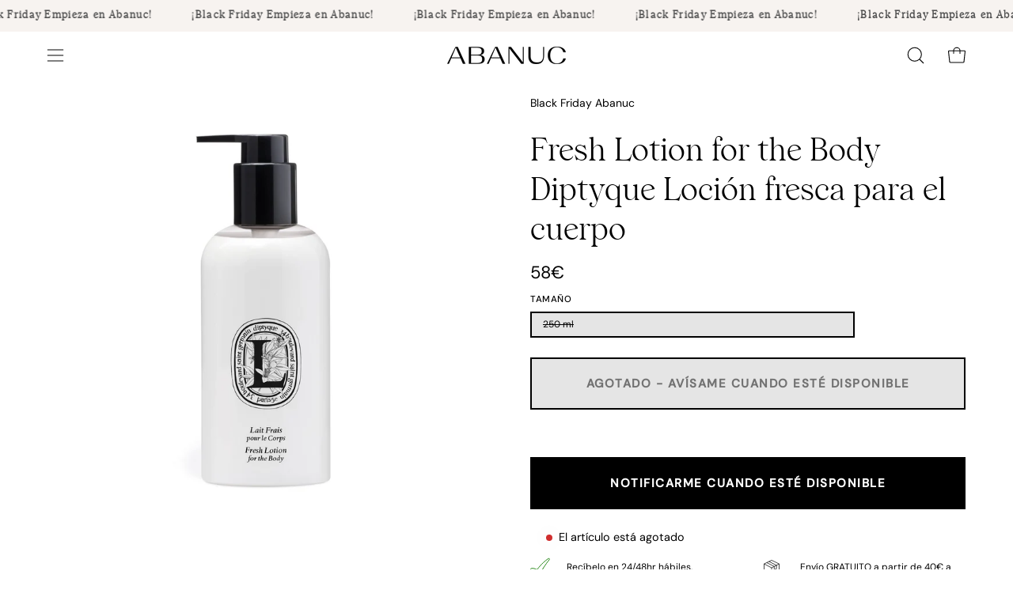

--- FILE ---
content_type: text/html; charset=utf-8
request_url: https://abanuc.com/products/fresh-lotion-for-the-body-de-diptyque-locion-fresca-para-el-cuerpo
body_size: 60680
content:
<!doctype html>
<html class="no-js no-touch" lang="es">
<head>
<!-- Google Consent Mode V2 Consentmo -->
    <!-- Google Consent Mode V2 Advanced Mode integration script for Consentmo GDPR Compliance App -->
    <script id="consentmo-gcmv2-advanced-mode-integration">
      const consentOutOfRegion = {
        analytics: true,
        marketing: true,
        functionality: true,
        adsDataRedaction: false,
        urlPassthrough: false,
      };

      window.dataLayer = window.dataLayer || [];
      function gtag(){dataLayer.push(arguments);}

      gtag('consent', 'default', {
        ad_storage: 'denied',
        ad_personalization: 'denied',
        ad_user_data: 'denied',
        analytics_storage: 'denied',
        functionality_storage: 'denied',
        personalization_storage:'denied',
        security_storage: 'granted',
        wait_for_update: 1500
      });

      document.addEventListener('consentmoSignal_onLoad', function(eventData) {
        const csmLoadSignal = eventData.detail || {isActive:false};
        console.log('LIQUID - consentmoSignal_onLoad event', csmLoadSignal);

        if (!csmLoadSignal.isActive) {
          console.log('LIQUID - isActive false - use consentOutOfRegion');
          gtag('consent', 'update', {
            ad_storage: consentOutOfRegion.marketing ? 'granted' : 'denied',
            ad_personalization: consentOutOfRegion.marketing ? 'granted' : 'denied',
            ad_user_data: consentOutOfRegion.marketing ? 'granted' : 'denied',
            analytics_storage: consentOutOfRegion.analytics ? 'granted' : 'denied',
            functionality_storage: consentOutOfRegion.functionality ? 'granted' : 'denied',
            personalization_storage: consentOutOfRegion.functionality ? 'granted' : 'denied',
            security_storage: 'granted',
          });
          gtag('set', 'ads_data_redaction', consentOutOfRegion.adsDataRedaction);
          gtag('set', 'url_passthrough', consentOutOfRegion.urlPassthrough);
          console.log('LIQUID - dataLayer', window.dataLayer);
        } else {
          console.log('LIQUID - set default-consent and subscribe consentmoSignal for consent-update');
          document.addEventListener('consentmoSignal', function(event) {
            const csmSignal = event.detail;
            const consentState = csmSignal.integration?.gcm?.isEnabled ? csmSignal.integration.gcm.state : csmSignal.state;
            console.log('LIQUID - consentmoSignal event', csmSignal);
            console.log('LIQUID - dataLayer', window.dataLayer);

            gtag('consent', 'update', consentState);
            if (csmSignal.integration?.gcm?.isEnabled) {
              gtag('set', 'ads_data_redaction', csmSignal.integration.gcm.adsDataRedaction);
              gtag('set', 'url_passthrough', csmSignal.integration.gcm.urlPassthrough);
            }
          });
        }
      });
    </script>




<!-- Start of Booster Apps Seo-0.1-->
<title>Diptyque Fresh Lotion for the Body - Loción fresca para el cuerpo | ABANUC</title><meta name="google-site-verification" content="j59iMNpxA-EagaYqfPWslAlkI6cY2E01_IaOPLWAtYI" />
<meta name="description" content="Fresh Lotion for the Body de Diptyque Loción fresca para el cuerpo. Diptyque Fresh Lotion for the Body nutre y protege la piel, envolviéndola con un aroma a flor de naranjo, aceite de almendra dulce y nuez de macadamia. ABANUC. Envíos Gratuitos Siempre." /><script type="application/ld+json">
  {
    "@context": "https://schema.org",
    "@type": "WebSite",
    "name": "ABANUC",
    "url": "https://abanuc.com",
    "potentialAction": {
      "@type": "SearchAction",
      "query-input": "required name=query",
      "target": "https://abanuc.com/search?q={query}"
    }
  }
</script><script type="application/ld+json">
  {
    "@context": "https://schema.org",
    "@type": "Product",
    "name": "Fresh Lotion for the Body Diptyque Loción fresca para el cuerpo",
    "brand": {"@type": "Brand","name": "diptyque"},
    "sku": "FBODYLOTION",
    "mpn": "3700431420886",
    "description": "Diptyque Fresh Lotion for the Body\nEs fresca, ligera y muy agradable. Esta loción fresca para el cuerpo de diptyque Fresh Lotion deja la piel suave y maravillosamente perfumada.\nComo una brisa matutina que despierta a la bahía de Alejandría, es perfecta para aplicar a diario. Contiene flor de naranjo y dos tipos de aceite: de almendra dulce y de nuez de macadamia.\nSu aroma a azahar y petitgrain la convierte en el complemento perfecto del Eau de Toilette 'Eau des Sens' de Diptyque.",
    "url": "https://abanuc.com/products/fresh-lotion-for-the-body-de-diptyque-locion-fresca-para-el-cuerpo","image": "https://abanuc.com/cdn/shop/products/DIPCOSMETICS-FRESHLOTIONBODY_1800x.jpg?v=1624255321","itemCondition": "https://schema.org/NewCondition",
    "offers": [{
          "@type": "Offer","price": "58","priceCurrency": "EUR",
          "itemCondition": "https://schema.org/NewCondition",
          "url": "https://abanuc.com/products/fresh-lotion-for-the-body-de-diptyque-locion-fresca-para-el-cuerpo?variant=35117381877923",
          "sku": "FBODYLOTION",
          "mpn": "3700431420886",
          "availability" : "https://schema.org/OutOfStock",
          "priceValidUntil": "2025-12-29","gtin13": "3700431420886"}],"aggregateRating": {
"@type": "AggregateRating",
"reviewCount": 1,
"ratingValue": 5.0
}}
</script>
<!-- end of Booster Apps SEO -->
  <meta charset="utf-8">
  <meta http-equiv='X-UA-Compatible' content='IE=edge'>
  <meta name="viewport" content="width=device-width, height=device-height, initial-scale=1.0, minimum-scale=1.0">

  <link rel="canonical" href="https://abanuc.com/products/fresh-lotion-for-the-body-de-diptyque-locion-fresca-para-el-cuerpo" />
  <link rel="preconnect" href="https://cdn.shopify.com" crossorigin>
  <link rel="preconnect" href="https://fonts.shopify.com" crossorigin>
  <link rel="preconnect" href="https://monorail-edge.shopifysvc.com" crossorigin>

  <link href="//abanuc.com/cdn/shop/t/47/assets/theme.css?v=162185073607196894621706262734" as="style" rel="preload">
  <link href="//abanuc.com/cdn/shop/t/47/assets/abanuc.css?v=52051074605553059321739008252" as="style" rel="preload">
  <link href="//abanuc.com/cdn/shop/t/47/assets/vendor.js?v=74877493214922022811706262734" as="script" rel="preload">
  <link href="//abanuc.com/cdn/shop/t/47/assets/theme.js?v=120423487381726801971706262734" as="script" rel="preload">

  <link rel="preload" as="image" href="//abanuc.com/cdn/shop/t/47/assets/loading.svg?v=91665432863842511931706262734"><link rel="shortcut icon" href="//abanuc.com/cdn/shop/files/abanuc-favicon_32x32.webp?v=1707995529" type="image/png" />
  
<link rel="preload" as="font" href="//abanuc.com/cdn/fonts/dm_sans/dmsans_n4.ec80bd4dd7e1a334c969c265873491ae56018d72.woff2" type="font/woff2" crossorigin><link rel="preload" as="font" href="//abanuc.com/cdn/fonts/syne/syne_n5.f8d8f730cc4c65d0c494005a785069451259e500.woff2" type="font/woff2" crossorigin>

<meta property="og:site_name" content="ABANUC">
<meta property="og:url" content="https://abanuc.com/products/fresh-lotion-for-the-body-de-diptyque-locion-fresca-para-el-cuerpo">
<meta property="og:title" content="Diptyque Fresh Lotion for the Body - Loción fresca para el cuerpo">
<meta property="og:type" content="product">
<meta property="og:description" content="Fresh Lotion for the Body de Diptyque Loción fresca para el cuerpo. Diptyque Fresh Lotion for the Body nutre y protege la piel, envolviéndola con un aroma a flor de naranjo, aceite de almendra dulce y nuez de macadamia. ABANUC. Envíos Gratuitos Siempre."><meta property="og:image" content="http://abanuc.com/cdn/shop/products/DIPCOSMETICS-FRESHLOTIONBODY.jpg?v=1624255321">
  <meta property="og:image:secure_url" content="https://abanuc.com/cdn/shop/products/DIPCOSMETICS-FRESHLOTIONBODY.jpg?v=1624255321">
  <meta property="og:image:width" content="1800">
  <meta property="og:image:height" content="1800"><meta property="og:price:amount" content="58">
  <meta property="og:price:currency" content="EUR"><meta name="twitter:site" content="@ABANUC_store"><meta name="twitter:card" content="summary_large_image">
<meta name="twitter:title" content="Diptyque Fresh Lotion for the Body - Loción fresca para el cuerpo">
<meta name="twitter:description" content="Fresh Lotion for the Body de Diptyque Loción fresca para el cuerpo. Diptyque Fresh Lotion for the Body nutre y protege la piel, envolviéndola con un aroma a flor de naranjo, aceite de almendra dulce y nuez de macadamia. ABANUC. Envíos Gratuitos Siempre."><style data-shopify>@font-face {
  font-family: Syne;
  font-weight: 500;
  font-style: normal;
  font-display: swap;
  src: url("//abanuc.com/cdn/fonts/syne/syne_n5.f8d8f730cc4c65d0c494005a785069451259e500.woff2") format("woff2"),
       url("//abanuc.com/cdn/fonts/syne/syne_n5.c69dfa74e8e5e2883b68896298e5ab3604470b3e.woff") format("woff");
}

@font-face {
  font-family: "DM Sans";
  font-weight: 400;
  font-style: normal;
  font-display: swap;
  src: url("//abanuc.com/cdn/fonts/dm_sans/dmsans_n4.ec80bd4dd7e1a334c969c265873491ae56018d72.woff2") format("woff2"),
       url("//abanuc.com/cdn/fonts/dm_sans/dmsans_n4.87bdd914d8a61247b911147ae68e754d695c58a6.woff") format("woff");
}

@font-face {
  font-family: "DM Sans";
  font-weight: 400;
  font-style: normal;
  font-display: swap;
  src: url("//abanuc.com/cdn/fonts/dm_sans/dmsans_n4.ec80bd4dd7e1a334c969c265873491ae56018d72.woff2") format("woff2"),
       url("//abanuc.com/cdn/fonts/dm_sans/dmsans_n4.87bdd914d8a61247b911147ae68e754d695c58a6.woff") format("woff");
}



  @font-face {
  font-family: Syne;
  font-weight: 600;
  font-style: normal;
  font-display: swap;
  src: url("//abanuc.com/cdn/fonts/syne/syne_n6.bb32f026d367099b7705b42b5340f363e530ace5.woff2") format("woff2"),
       url("//abanuc.com/cdn/fonts/syne/syne_n6.48cc7f03f8f772521fce52861bcde753ae9dcf3f.woff") format("woff");
}




  @font-face {
  font-family: Syne;
  font-weight: 400;
  font-style: normal;
  font-display: swap;
  src: url("//abanuc.com/cdn/fonts/syne/syne_n4.b88e400e60fde51acd23784507dc72a10cff7882.woff2") format("woff2"),
       url("//abanuc.com/cdn/fonts/syne/syne_n4.fc46970f0481adc9a91ff9453a41482f867a751c.woff") format("woff");
}




  @font-face {
  font-family: Syne;
  font-weight: 700;
  font-style: normal;
  font-display: swap;
  src: url("//abanuc.com/cdn/fonts/syne/syne_n7.71bcf7e9318b7a8ce2a714f6d6108b998ecf2290.woff2") format("woff2"),
       url("//abanuc.com/cdn/fonts/syne/syne_n7.7c2f6db20e5c34357b8b752313646e67963ba59e.woff") format("woff");
}




  @font-face {
  font-family: "DM Sans";
  font-weight: 100;
  font-style: normal;
  font-display: swap;
  src: url("//abanuc.com/cdn/fonts/dm_sans/dmsans_n1.580389dc4df7a79b9eaf149851cb60b3e1bb8dfc.woff2") format("woff2"),
       url("//abanuc.com/cdn/fonts/dm_sans/dmsans_n1.504f53511fe3603bb04cdd33e5dc389e197c8fdf.woff") format("woff");
}




  @font-face {
  font-family: "DM Sans";
  font-weight: 500;
  font-style: normal;
  font-display: swap;
  src: url("//abanuc.com/cdn/fonts/dm_sans/dmsans_n5.8a0f1984c77eb7186ceb87c4da2173ff65eb012e.woff2") format("woff2"),
       url("//abanuc.com/cdn/fonts/dm_sans/dmsans_n5.9ad2e755a89e15b3d6c53259daad5fc9609888e6.woff") format("woff");
}




  @font-face {
  font-family: "DM Sans";
  font-weight: 400;
  font-style: italic;
  font-display: swap;
  src: url("//abanuc.com/cdn/fonts/dm_sans/dmsans_i4.b8fe05e69ee95d5a53155c346957d8cbf5081c1a.woff2") format("woff2"),
       url("//abanuc.com/cdn/fonts/dm_sans/dmsans_i4.403fe28ee2ea63e142575c0aa47684d65f8c23a0.woff") format("woff");
}




  @font-face {
  font-family: "DM Sans";
  font-weight: 700;
  font-style: italic;
  font-display: swap;
  src: url("//abanuc.com/cdn/fonts/dm_sans/dmsans_i7.52b57f7d7342eb7255084623d98ab83fd96e7f9b.woff2") format("woff2"),
       url("//abanuc.com/cdn/fonts/dm_sans/dmsans_i7.d5e14ef18a1d4a8ce78a4187580b4eb1759c2eda.woff") format("woff");
}




  @font-face {
  font-family: "DM Sans";
  font-weight: 500;
  font-style: normal;
  font-display: swap;
  src: url("//abanuc.com/cdn/fonts/dm_sans/dmsans_n5.8a0f1984c77eb7186ceb87c4da2173ff65eb012e.woff2") format("woff2"),
       url("//abanuc.com/cdn/fonts/dm_sans/dmsans_n5.9ad2e755a89e15b3d6c53259daad5fc9609888e6.woff") format("woff");
}


:root {--COLOR-PRIMARY-OPPOSITE: #ffffff;
  --COLOR-PRIMARY-OPPOSITE-ALPHA-20: rgba(255, 255, 255, 0.2);
  --COLOR-PRIMARY-LIGHTEN-DARKEN-ALPHA-20: rgba(26, 26, 26, 0.2);
  --COLOR-PRIMARY-LIGHTEN-DARKEN-ALPHA-30: rgba(26, 26, 26, 0.3);

  --PRIMARY-BUTTONS-COLOR-BG: #000000;
  --PRIMARY-BUTTONS-COLOR-TEXT: #ffffff;
  --PRIMARY-BUTTONS-COLOR-BORDER: #000000;

  --PRIMARY-BUTTONS-COLOR-LIGHTEN-DARKEN: #1a1a1a;

  --PRIMARY-BUTTONS-COLOR-ALPHA-05: rgba(0, 0, 0, 0.05);
  --PRIMARY-BUTTONS-COLOR-ALPHA-10: rgba(0, 0, 0, 0.1);
  --PRIMARY-BUTTONS-COLOR-ALPHA-50: rgba(0, 0, 0, 0.5);--COLOR-SECONDARY-OPPOSITE: #000000;
  --COLOR-SECONDARY-OPPOSITE-ALPHA-20: rgba(0, 0, 0, 0.2);
  --COLOR-SECONDARY-LIGHTEN-DARKEN-ALPHA-20: rgba(230, 230, 230, 0.2);
  --COLOR-SECONDARY-LIGHTEN-DARKEN-ALPHA-30: rgba(230, 230, 230, 0.3);

  --SECONDARY-BUTTONS-COLOR-BG: #ffffff;
  --SECONDARY-BUTTONS-COLOR-TEXT: #000000;
  --SECONDARY-BUTTONS-COLOR-BORDER: #ffffff;

  --SECONDARY-BUTTONS-COLOR-ALPHA-05: rgba(255, 255, 255, 0.05);
  --SECONDARY-BUTTONS-COLOR-ALPHA-10: rgba(255, 255, 255, 0.1);
  --SECONDARY-BUTTONS-COLOR-ALPHA-50: rgba(255, 255, 255, 0.5);--OUTLINE-BUTTONS-PRIMARY-BG: transparent;
  --OUTLINE-BUTTONS-PRIMARY-TEXT: #000000;
  --OUTLINE-BUTTONS-PRIMARY-BORDER: #000000;
  --OUTLINE-BUTTONS-PRIMARY-BG-HOVER: rgba(26, 26, 26, 0.2);

  --OUTLINE-BUTTONS-SECONDARY-BG: transparent;
  --OUTLINE-BUTTONS-SECONDARY-TEXT: #ffffff;
  --OUTLINE-BUTTONS-SECONDARY-BORDER: #ffffff;
  --OUTLINE-BUTTONS-SECONDARY-BG-HOVER: rgba(230, 230, 230, 0.2);

  --OUTLINE-BUTTONS-WHITE-BG: transparent;
  --OUTLINE-BUTTONS-WHITE-TEXT: #ffffff;
  --OUTLINE-BUTTONS-WHITE-BORDER: #ffffff;

  --OUTLINE-BUTTONS-BLACK-BG: transparent;
  --OUTLINE-BUTTONS-BLACK-TEXT: #000000;
  --OUTLINE-BUTTONS-BLACK-BORDER: #000000;--OUTLINE-SOLID-BUTTONS-PRIMARY-BG: #000000;
  --OUTLINE-SOLID-BUTTONS-PRIMARY-TEXT: #ffffff;
  --OUTLINE-SOLID-BUTTONS-PRIMARY-BORDER: #ffffff;
  --OUTLINE-SOLID-BUTTONS-PRIMARY-BG-HOVER: rgba(255, 255, 255, 0.2);

  --OUTLINE-SOLID-BUTTONS-SECONDARY-BG: #ffffff;
  --OUTLINE-SOLID-BUTTONS-SECONDARY-TEXT: #000000;
  --OUTLINE-SOLID-BUTTONS-SECONDARY-BORDER: #000000;
  --OUTLINE-SOLID-BUTTONS-SECONDARY-BG-HOVER: rgba(0, 0, 0, 0.2);

  --OUTLINE-SOLID-BUTTONS-WHITE-BG: #ffffff;
  --OUTLINE-SOLID-BUTTONS-WHITE-TEXT: #000000;
  --OUTLINE-SOLID-BUTTONS-WHITE-BORDER: #000000;

  --OUTLINE-SOLID-BUTTONS-BLACK-BG: #000000;
  --OUTLINE-SOLID-BUTTONS-BLACK-TEXT: #ffffff;
  --OUTLINE-SOLID-BUTTONS-BLACK-BORDER: #ffffff;--COLOR-HEADING: #000000;
  --COLOR-TEXT: #000000;
  --COLOR-TEXT-DARKEN: #000000;
  --COLOR-TEXT-LIGHTEN: #333333;
  --COLOR-TEXT-ALPHA-5: rgba(0, 0, 0, 0.05);
  --COLOR-TEXT-ALPHA-8: rgba(0, 0, 0, 0.08);
  --COLOR-TEXT-ALPHA-10: rgba(0, 0, 0, 0.1);
  --COLOR-TEXT-ALPHA-15: rgba(0, 0, 0, 0.15);
  --COLOR-TEXT-ALPHA-20: rgba(0, 0, 0, 0.2);
  --COLOR-TEXT-ALPHA-25: rgba(0, 0, 0, 0.25);
  --COLOR-TEXT-ALPHA-50: rgba(0, 0, 0, 0.5);
  --COLOR-TEXT-ALPHA-60: rgba(0, 0, 0, 0.6);
  --COLOR-TEXT-ALPHA-85: rgba(0, 0, 0, 0.85);

  --COLOR-BG: #ffffff;
  --COLOR-BG-ALPHA-25: rgba(255, 255, 255, 0.25);
  --COLOR-BG-ALPHA-35: rgba(255, 255, 255, 0.35);
  --COLOR-BG-ALPHA-60: rgba(255, 255, 255, 0.6);
  --COLOR-BG-ALPHA-65: rgba(255, 255, 255, 0.65);
  --COLOR-BG-ALPHA-85: rgba(255, 255, 255, 0.85);
  --COLOR-BG-OVERLAY: rgba(255, 255, 255, 0.75);
  --COLOR-BG-DARKEN: #e6e6e6;
  --COLOR-BG-LIGHTEN-DARKEN: #e6e6e6;
  --COLOR-BG-LIGHTEN-DARKEN-2: #cdcdcd;
  --COLOR-BG-LIGHTEN-DARKEN-3: #b3b3b3;
  --COLOR-BG-LIGHTEN-DARKEN-4: #9a9a9a;
  --COLOR-BG-LIGHTEN-DARKEN-CONTRAST: #b3b3b3;
  --COLOR-BG-LIGHTEN-DARKEN-CONTRAST-2: #999999;
  --COLOR-BG-LIGHTEN-DARKEN-CONTRAST-3: #808080;
  --COLOR-BG-LIGHTEN-DARKEN-CONTRAST-4: #666666;

  --COLOR-BG-SECONDARY: #fffdea;
  --COLOR-BG-SECONDARY-LIGHTEN-DARKEN: #fff8b7;
  --COLOR-BG-SECONDARY-LIGHTEN-DARKEN-50: rgba(255, 248, 183, 0.5);
  --COLOR-BG-SECONDARY-LIGHTEN-DARKEN-CONTRAST: #ead400;

  --COLOR-INPUT-BG: #ffffff;

  --COLOR-ACCENT: #333333;
  --COLOR-ACCENT-TEXT: #fff;

  --COLOR-BORDER: #d3d3d3;
  --COLOR-BORDER-ALPHA-15: rgba(211, 211, 211, 0.15);
  --COLOR-BORDER-ALPHA-30: rgba(211, 211, 211, 0.3);
  --COLOR-BORDER-ALPHA-50: rgba(211, 211, 211, 0.5);
  --COLOR-BORDER-ALPHA-65: rgba(211, 211, 211, 0.65);
  --COLOR-BORDER-LIGHTEN-DARKEN: #868686;
  --COLOR-BORDER-HAIRLINE: #f7f7f7;

  --COLOR-SALE-BG: #c69563;
  --COLOR-SALE-TEXT: #ffffff;
  --COLOR-CUSTOM-BG: #000000;
  --COLOR-CUSTOM-TEXT: #ffffff;
  --COLOR-SOLD-BG: #d3d3d3;
  --COLOR-SOLD-TEXT: #ffffff;
  --COLOR-SAVING-BG: #ff6d6d;
  --COLOR-SAVING-TEXT: #ffffff;

  --COLOR-WHITE-BLACK: fff;
  --COLOR-BLACK-WHITE: #000;--COLOR-DISABLED-GREY: rgba(0, 0, 0, 0.05);
  --COLOR-DISABLED-GREY-DARKEN: rgba(0, 0, 0, 0.45);
  --COLOR-ERROR: #D02E2E;
  --COLOR-ERROR-BG: #f3cbcb;
  --COLOR-SUCCESS: #56AD6A;
  --COLOR-SUCCESS-BG: #ECFEF0;
  --COLOR-WARN: #ECBD5E;
  --COLOR-TRANSPARENT: rgba(255, 255, 255, 0);

  --COLOR-WHITE: #ffffff;
  --COLOR-WHITE-DARKEN: #f2f2f2;
  --COLOR-WHITE-ALPHA-10: rgba(255, 255, 255, 0.1);
  --COLOR-WHITE-ALPHA-20: rgba(255, 255, 255, 0.2);
  --COLOR-WHITE-ALPHA-25: rgba(255, 255, 255, 0.25);
  --COLOR-WHITE-ALPHA-50: rgba(255, 255, 255, 0.5);
  --COLOR-WHITE-ALPHA-60: rgba(255, 255, 255, 0.6);
  --COLOR-BLACK: #000000;
  --COLOR-BLACK-LIGHTEN: #1a1a1a;
  --COLOR-BLACK-ALPHA-10: rgba(0, 0, 0, 0.1);
  --COLOR-BLACK-ALPHA-20: rgba(0, 0, 0, 0.2);
  --COLOR-BLACK-ALPHA-25: rgba(0, 0, 0, 0.25);
  --COLOR-BLACK-ALPHA-50: rgba(0, 0, 0, 0.5);
  --COLOR-BLACK-ALPHA-60: rgba(0, 0, 0, 0.6);--FONT-STACK-BODY: "DM Sans", sans-serif;
  --FONT-STYLE-BODY: normal;
  --FONT-STYLE-BODY-ITALIC: italic;
  --FONT-ADJUST-BODY: 1.0;

  --FONT-WEIGHT-BODY: 400;
  --FONT-WEIGHT-BODY-LIGHT: 100;
  --FONT-WEIGHT-BODY-MEDIUM: 700;
  --FONT-WEIGHT-BODY-BOLD: 500;

  --FONT-STACK-HEADING: 'Wulkan_Display_Regular', sans-serif;
  --FONT-STYLE-HEADING: normal;
  --FONT-STYLE-HEADING-ITALIC: ;
  --FONT-ADJUST-HEADING: 1.25;

  --FONT-WEIGHT-HEADING: 500;
  --FONT-WEIGHT-HEADING-LIGHT: 400;
  --FONT-WEIGHT-HEADING-MEDIUM: 700;
  --FONT-WEIGHT-HEADING-BOLD: 600;

  --FONT-STACK-NAV: "DM Sans", sans-serif;
  --FONT-STYLE-NAV: normal;
  --FONT-STYLE-NAV-ITALIC: italic;
  --FONT-ADJUST-NAV: 0.85;
  --FONT-ADJUST-NAV-TOP-LEVEL: 0.7;

  --FONT-WEIGHT-NAV: 400;
  --FONT-WEIGHT-NAV-LIGHT: 100;
  --FONT-WEIGHT-NAV-MEDIUM: 700;
  --FONT-WEIGHT-NAV-BOLD: 500;

  --FONT-ADJUST-PRODUCT-GRID: 0.9;

  --FONT-STACK-BUTTON: "DM Sans", sans-serif;
  --FONT-STYLE-BUTTON: normal;
  --FONT-STYLE-BUTTON-ITALIC: italic;
  --FONT-ADJUST-BUTTON: 0.85;

  --FONT-WEIGHT-BUTTON: 400;
  --FONT-WEIGHT-BUTTON-MEDIUM: 700;
  --FONT-WEIGHT-BUTTON-BOLD: 500;

  --FONT-STACK-SUBHEADING: "DM Sans", sans-serif;
  --FONT-STYLE-SUBHEADING: normal;
  --FONT-ADJUST-SUBHEADING: 1.0;

  --FONT-WEIGHT-SUBHEADING: 400;
  --FONT-WEIGHT-SUBHEADING-BOLD: 500;

  --FONT-STACK-LABEL: "DM Sans", sans-serif;
  --FONT-STYLE-LABEL: normal;
  --FONT-ADJUST-LABEL: 0.65;

  --FONT-WEIGHT-LABEL: 500;

  --LETTER-SPACING-NAV: 0.025em;
  --LETTER-SPACING-SUBHEADING: 0.0em;
  --LETTER-SPACING-BUTTON: 0.0em;
  --LETTER-SPACING-LABEL: 0.05em;

  --BUTTON-TEXT-CAPS: none;
  --SUBHEADING-TEXT-CAPS: none;
  --LABEL-TEXT-CAPS: uppercase;--FONT-SIZE-INPUT: 1.0rem;--RADIUS: 0px;
  --RADIUS-SMALL: 0px;
  --RADIUS-TINY: 0px;
  --RADIUS-BADGE: 0px;
  --RADIUS-CHECKBOX: 0px;
  --RADIUS-TEXTAREA: 0px;--PRODUCT-MEDIA-PADDING-TOP: 100%;--BORDER-WIDTH: 1px;--STROKE-WIDTH: 12px;--SITE-WIDTH: 1440px;
  --SITE-WIDTH-NARROW: 840px;--COLOR-UPSELLS-BG: #F1EFE8;
  --COLOR-UPSELLS-TEXT: #0B0B0B;
  --COLOR-UPSELLS-TEXT-LIGHTEN: #3e3e3e;
  --COLOR-UPSELLS-DISABLED-GREY-DARKEN: rgba(11, 11, 11, 0.45);
  --UPSELLS-HEIGHT: 130px;
  --UPSELLS-IMAGE-WIDTH: 30%;--ICON-ARROW-RIGHT: url( "//abanuc.com/cdn/shop/t/47/assets/icon-arrow-right.svg?v=99859212757265680021706262734" );--loading-svg: url( "//abanuc.com/cdn/shop/t/47/assets/loading.svg?v=91665432863842511931706262734" );
  --icon-check: url( "//abanuc.com/cdn/shop/t/47/assets/icon-check.svg?v=175316081881880408121706262734" );
  --icon-check-swatch: url( "//abanuc.com/cdn/shop/t/47/assets/icon-check-swatch.svg?v=131897745589030387781706262734" );
  --icon-zoom-in: url( "//abanuc.com/cdn/shop/t/47/assets/icon-zoom-in.svg?v=157433013461716915331706262734" );
  --icon-zoom-out: url( "//abanuc.com/cdn/shop/t/47/assets/icon-zoom-out.svg?v=164909107869959372931706262734" );--collection-sticky-bar-height: 0px;
  --collection-image-padding-top: 60%;

  --drawer-width: 400px;
  --drawer-transition: transform 0.4s cubic-bezier(0.46, 0.01, 0.32, 1);--gutter: 60px;
  --gutter-mobile: 20px;
  --grid-gutter: 20px;
  --grid-gutter-mobile: 35px;--inner: 20px;
  --inner-tablet: 18px;
  --inner-mobile: 16px;--grid: repeat(4, minmax(0, 1fr));
  --grid-tablet: repeat(3, minmax(0, 1fr));
  --grid-mobile: repeat(2, minmax(0, 1fr));
  --megamenu-grid: repeat(4, minmax(0, 1fr));
  --grid-row: 1 / span 4;--scrollbar-width: 0px;--overlay: #000;
  --overlay-opacity: 1;--swatch-width: 38px;
  --swatch-height: 20px;
  --swatch-size: 32px;
  --swatch-size-mobile: 30px;

  
  --move-offset: 20px;

  
  --autoplay-speed: 2200ms;

  

    --filter-bg: 1.0;
    --product-filter-bg: 1.0;}

  
  
  @font-face {   
    font-family: 'Wulkan_Display_Regular';  
          src: 	url('https://cdn.shopify.com/s/files/1/1740/9561/files/WulkanDisplay-Regular.eot');   
          src: 	url('https://cdn.shopify.com/s/files/1/1740/9561/files/WulkanDisplay-Regular.eot') format("embedded-opentype"),
        	url('https://cdn.shopify.com/s/files/1/1740/9561/files/WulkanDisplay-Regular.woff?v=1624747826') format("woff"),
        	url('https://cdn.shopify.com/s/files/1/1740/9561/files/WulkanDisplay-Regular.woff2') format("woff2");
         font-weight: normal;
         font-style: normal;
}</style><link href="//abanuc.com/cdn/shop/t/47/assets/theme.css?v=162185073607196894621706262734" rel="stylesheet" type="text/css" media="all" /><link href="//abanuc.com/cdn/shop/t/47/assets/abanuc.css?v=52051074605553059321739008252" rel="stylesheet" type="text/css" media="all" /><script type="text/javascript">
    if (window.MSInputMethodContext && document.documentMode) {
      var scripts = document.getElementsByTagName('script')[0];
      var polyfill = document.createElement("script");
      polyfill.defer = true;
      polyfill.src = "//abanuc.com/cdn/shop/t/47/assets/ie11.js?v=164037955086922138091706262734";

      scripts.parentNode.insertBefore(polyfill, scripts);

      document.documentElement.classList.add('ie11');
    } else {
      document.documentElement.className = document.documentElement.className.replace('no-js', 'js');
    }

    let root = '/';
    if (root[root.length - 1] !== '/') {
      root = `${root}/`;
    }

    window.theme = {
      routes: {
        root: root,
        cart_url: "\/cart",
        cart_add_url: "\/cart\/add",
        cart_change_url: "\/cart\/change",
        shop_url: "https:\/\/abanuc.com",
        searchUrl: '/search',
        predictiveSearchUrl: '/search/suggest',
        product_recommendations_url: "\/recommendations\/products"
      },
      assets: {
        photoswipe: '//abanuc.com/cdn/shop/t/47/assets/photoswipe.js?v=162613001030112971491706262734',
        smoothscroll: '//abanuc.com/cdn/shop/t/47/assets/smoothscroll.js?v=37906625415260927261706262734',
        no_image: "//abanuc.com/cdn/shop/files/Abanuc_logotipo_RGB-01_ef8c73f5-b4f2-4517-888e-faf0a6a2ecf2_1024x.png?v=1738179793",
        swatches: '//abanuc.com/cdn/shop/t/47/assets/swatches.json?v=108341084980828767351706262734',
        base: "//abanuc.com/cdn/shop/t/47/assets/"
      },
      strings: {
        add_to_cart: "Añadir a la cesta",
        cart_acceptance_error: "Debes aceptar nuestros términos y condiciones.",
        cart_empty: "Tu cesta está vacía.",
        cart_price: "Precio",
        cart_quantity: "Cantidad",
        cart_items_one: "{{ count }} producto",
        cart_items_many: "{{ count }} productos",
        cart_title: "Cesta",
        cart_total: "Total",
        continue_shopping: "Seguir comprando",
        free: "Gratis",
        limit_error: "Lo siento, no tenemos stock de este producto.",
        preorder: "Hacer un pedidor",
        remove: "Eliminar",
        sale_badge_text: "Venta",
        saving_badge: "Ahorra {{ discount }}",
        saving_up_to_badge: "Ahorra hasta {{ discount }}",
        sold_out: "Agotado",
        subscription: "Suscripción",
        unavailable: "No disponible",
        unit_price_label: "Precio por unidad",
        unit_price_separator: "por",
        zero_qty_error: "La cantidad debe ser mayor que 0.",
        delete_confirm: "¿Está seguro\/a de que deseas eliminar esta dirección?",
        newsletter_product_availability: "Avísame cuando esté disponible"
      },
      icons: {
        plus: '<svg aria-hidden="true" focusable="false" role="presentation" class="icon icon-toggle-plus" viewBox="0 0 192 192"><path d="M30 96h132M96 30v132" stroke="currentColor" stroke-linecap="round" stroke-linejoin="round"/></svg>',
        minus: '<svg aria-hidden="true" focusable="false" role="presentation" class="icon icon-toggle-minus" viewBox="0 0 192 192"><path d="M30 96h132" stroke="currentColor" stroke-linecap="round" stroke-linejoin="round"/></svg>',
        close: '<svg aria-hidden="true" focusable="false" role="presentation" class="icon icon-close" viewBox="0 0 192 192"><path d="M150 42 42 150M150 150 42 42" stroke="currentColor" stroke-linecap="round" stroke-linejoin="round"/></svg>'
      },
      settings: {
        animations: false,
        cartType: "drawer",
        enableAcceptTerms: false,
        enableInfinityScroll: true,
        enablePaymentButton: false,
        gridImageSize: "contain",
        gridImageAspectRatio: 1,
        mobileMenuBehaviour: "trigger",
        productGridHover: "none",
        savingBadgeType: "percentage",
        showSaleBadge: true,
        showSoldBadge: true,
        showSavingBadge: false,
        quickBuy: "none",
        suggestArticles: false,
        suggestCollections: true,
        suggestProducts: true,
        suggestPages: false,
        suggestionsResultsLimit: 10,
        currency_code_enable: false,
        hideInventoryCount: true,
        enableColorSwatchesCollection: true,
      },
      sizes: {
        mobile: 480,
        small: 768,
        large: 1024,
        widescreen: 1440
      },
      moneyFormat: "\u003cspan class=transcy-money\u003e{{amount_no_decimals}}€\u003c\/span\u003e",
      moneyWithCurrencyFormat: "\u003cspan class=transcy-money\u003e{{amount}}€ EUR\u003c\/span\u003e",
      subtotal: 0,
      info: {
        name: 'Palo Alto'
      },
      version: '5.5.0'
    };
    window.PaloAlto = window.PaloAlto || {};
    window.slate = window.slate || {};
    window.isHeaderTransparent = false;
    window.stickyHeaderHeight = 60;
    window.lastWindowWidth = window.innerWidth || document.documentElement.clientWidth;
  </script><script src="//abanuc.com/cdn/shop/t/47/assets/vendor.js?v=74877493214922022811706262734" defer="defer"></script>
  <script src="//abanuc.com/cdn/shop/t/47/assets/theme.js?v=120423487381726801971706262734" defer="defer"></script><script>window.performance && window.performance.mark && window.performance.mark('shopify.content_for_header.start');</script><meta name="google-site-verification" content="RWtLXB9ajKKhQINLztGhoRnsMaWZoJ6XAhT3BHVzQy4">
<meta id="shopify-digital-wallet" name="shopify-digital-wallet" content="/17409561/digital_wallets/dialog">
<meta name="shopify-checkout-api-token" content="9a4602dc52192f6db168908f5a38ff05">
<meta id="in-context-paypal-metadata" data-shop-id="17409561" data-venmo-supported="false" data-environment="production" data-locale="es_ES" data-paypal-v4="true" data-currency="EUR">
<link rel="alternate" hreflang="x-default" href="https://abanuc.com/products/fresh-lotion-for-the-body-de-diptyque-locion-fresca-para-el-cuerpo">
<link rel="alternate" hreflang="en" href="https://abanuc.com/en/products/fresh-lotion-for-the-body-de-diptyque-locion-fresca-para-el-cuerpo">
<link rel="alternate" hreflang="pt-PT" href="https://abanuc.com/pt-pt/products/fresh-lotion-for-the-body-de-diptyque-locion-fresca-para-el-cuerpo">
<link rel="alternate" hreflang="en-PT" href="https://abanuc.com/en-pt/products/fresh-lotion-for-the-body-de-diptyque-locion-fresca-para-el-cuerpo">
<link rel="alternate" hreflang="es-PT" href="https://abanuc.com/es-pt/products/fresh-lotion-for-the-body-de-diptyque-locion-fresca-para-el-cuerpo">
<link rel="alternate" hreflang="it-IT" href="https://abanuc.com/it-it/products/fresh-lotion-for-the-body-de-diptyque-locion-fresca-para-el-cuerpo">
<link rel="alternate" hreflang="en-IT" href="https://abanuc.com/en-it/products/fresh-lotion-for-the-body-de-diptyque-locion-fresca-para-el-cuerpo">
<link rel="alternate" hreflang="es-IT" href="https://abanuc.com/es-it/products/fresh-lotion-for-the-body-de-diptyque-locion-fresca-para-el-cuerpo">
<link rel="alternate" type="application/json+oembed" href="https://abanuc.com/products/fresh-lotion-for-the-body-de-diptyque-locion-fresca-para-el-cuerpo.oembed">
<script async="async" src="/checkouts/internal/preloads.js?locale=es-ES"></script>
<script id="apple-pay-shop-capabilities" type="application/json">{"shopId":17409561,"countryCode":"ES","currencyCode":"EUR","merchantCapabilities":["supports3DS"],"merchantId":"gid:\/\/shopify\/Shop\/17409561","merchantName":"ABANUC","requiredBillingContactFields":["postalAddress","email","phone"],"requiredShippingContactFields":["postalAddress","email","phone"],"shippingType":"shipping","supportedNetworks":["visa","maestro","masterCard","amex"],"total":{"type":"pending","label":"ABANUC","amount":"1.00"},"shopifyPaymentsEnabled":true,"supportsSubscriptions":true}</script>
<script id="shopify-features" type="application/json">{"accessToken":"9a4602dc52192f6db168908f5a38ff05","betas":["rich-media-storefront-analytics"],"domain":"abanuc.com","predictiveSearch":true,"shopId":17409561,"locale":"es"}</script>
<script>var Shopify = Shopify || {};
Shopify.shop = "abanuc.myshopify.com";
Shopify.locale = "es";
Shopify.currency = {"active":"EUR","rate":"1.0"};
Shopify.country = "ES";
Shopify.theme = {"name":"ABANUC 2.0 Palo Alto 5.5.0","id":158226153821,"schema_name":"Palo Alto","schema_version":"5.5.0","theme_store_id":777,"role":"main"};
Shopify.theme.handle = "null";
Shopify.theme.style = {"id":null,"handle":null};
Shopify.cdnHost = "abanuc.com/cdn";
Shopify.routes = Shopify.routes || {};
Shopify.routes.root = "/";</script>
<script type="module">!function(o){(o.Shopify=o.Shopify||{}).modules=!0}(window);</script>
<script>!function(o){function n(){var o=[];function n(){o.push(Array.prototype.slice.apply(arguments))}return n.q=o,n}var t=o.Shopify=o.Shopify||{};t.loadFeatures=n(),t.autoloadFeatures=n()}(window);</script>
<script id="shop-js-analytics" type="application/json">{"pageType":"product"}</script>
<script defer="defer" async type="module" src="//abanuc.com/cdn/shopifycloud/shop-js/modules/v2/client.init-shop-cart-sync_DaR8I8JV.es.esm.js"></script>
<script defer="defer" async type="module" src="//abanuc.com/cdn/shopifycloud/shop-js/modules/v2/chunk.common_CvUpgQgQ.esm.js"></script>
<script type="module">
  await import("//abanuc.com/cdn/shopifycloud/shop-js/modules/v2/client.init-shop-cart-sync_DaR8I8JV.es.esm.js");
await import("//abanuc.com/cdn/shopifycloud/shop-js/modules/v2/chunk.common_CvUpgQgQ.esm.js");

  window.Shopify.SignInWithShop?.initShopCartSync?.({"fedCMEnabled":true,"windoidEnabled":true});

</script>
<script>(function() {
  var isLoaded = false;
  function asyncLoad() {
    if (isLoaded) return;
    isLoaded = true;
    var urls = ["https:\/\/static.affiliatly.com\/shopify\/v3\/shopify.js?affiliatly_code=AF-1017564\u0026shop=abanuc.myshopify.com","https:\/\/woolyfeed-tags.nyc3.cdn.digitaloceanspaces.com\/abanuc.myshopify.com\/6816598491.js?shop=abanuc.myshopify.com","https:\/\/dr4qe3ddw9y32.cloudfront.net\/awin-shopify-integration-code.js?aid=58265\u0026s2s=true\u0026v=shopifyApp_4.0.0\u0026ts=1689838256110\u0026shop=abanuc.myshopify.com","https:\/\/d33a6lvgbd0fej.cloudfront.net\/script_tag\/secomapp.scripttag.js?shop=abanuc.myshopify.com","https:\/\/s3.eu-west-1.amazonaws.com\/production-klarna-il-shopify-osm\/96a3edce0d4c0d28541f7d8d7ba98bb63081798a\/abanuc.myshopify.com-1739013433486.js?shop=abanuc.myshopify.com"];
    for (var i = 0; i < urls.length; i++) {
      var s = document.createElement('script');
      s.type = 'text/javascript';
      s.async = true;
      s.src = urls[i];
      var x = document.getElementsByTagName('script')[0];
      x.parentNode.insertBefore(s, x);
    }
  };
  if(window.attachEvent) {
    window.attachEvent('onload', asyncLoad);
  } else {
    window.addEventListener('load', asyncLoad, false);
  }
})();</script>
<script id="__st">var __st={"a":17409561,"offset":3600,"reqid":"e9694bc0-8e81-41d9-8846-eeb2ab96d5cb-1764416192","pageurl":"abanuc.com\/products\/fresh-lotion-for-the-body-de-diptyque-locion-fresca-para-el-cuerpo","u":"ab2c34b148ca","p":"product","rtyp":"product","rid":533969534999};</script>
<script>window.ShopifyPaypalV4VisibilityTracking = true;</script>
<script id="captcha-bootstrap">!function(){'use strict';const t='contact',e='account',n='new_comment',o=[[t,t],['blogs',n],['comments',n],[t,'customer']],c=[[e,'customer_login'],[e,'guest_login'],[e,'recover_customer_password'],[e,'create_customer']],r=t=>t.map((([t,e])=>`form[action*='/${t}']:not([data-nocaptcha='true']) input[name='form_type'][value='${e}']`)).join(','),a=t=>()=>t?[...document.querySelectorAll(t)].map((t=>t.form)):[];function s(){const t=[...o],e=r(t);return a(e)}const i='password',u='form_key',d=['recaptcha-v3-token','g-recaptcha-response','h-captcha-response',i],f=()=>{try{return window.sessionStorage}catch{return}},m='__shopify_v',_=t=>t.elements[u];function p(t,e,n=!1){try{const o=window.sessionStorage,c=JSON.parse(o.getItem(e)),{data:r}=function(t){const{data:e,action:n}=t;return t[m]||n?{data:e,action:n}:{data:t,action:n}}(c);for(const[e,n]of Object.entries(r))t.elements[e]&&(t.elements[e].value=n);n&&o.removeItem(e)}catch(o){console.error('form repopulation failed',{error:o})}}const l='form_type',E='cptcha';function T(t){t.dataset[E]=!0}const w=window,h=w.document,L='Shopify',v='ce_forms',y='captcha';let A=!1;((t,e)=>{const n=(g='f06e6c50-85a8-45c8-87d0-21a2b65856fe',I='https://cdn.shopify.com/shopifycloud/storefront-forms-hcaptcha/ce_storefront_forms_captcha_hcaptcha.v1.5.2.iife.js',D={infoText:'Protegido por hCaptcha',privacyText:'Privacidad',termsText:'Términos'},(t,e,n)=>{const o=w[L][v],c=o.bindForm;if(c)return c(t,g,e,D).then(n);var r;o.q.push([[t,g,e,D],n]),r=I,A||(h.body.append(Object.assign(h.createElement('script'),{id:'captcha-provider',async:!0,src:r})),A=!0)});var g,I,D;w[L]=w[L]||{},w[L][v]=w[L][v]||{},w[L][v].q=[],w[L][y]=w[L][y]||{},w[L][y].protect=function(t,e){n(t,void 0,e),T(t)},Object.freeze(w[L][y]),function(t,e,n,w,h,L){const[v,y,A,g]=function(t,e,n){const i=e?o:[],u=t?c:[],d=[...i,...u],f=r(d),m=r(i),_=r(d.filter((([t,e])=>n.includes(e))));return[a(f),a(m),a(_),s()]}(w,h,L),I=t=>{const e=t.target;return e instanceof HTMLFormElement?e:e&&e.form},D=t=>v().includes(t);t.addEventListener('submit',(t=>{const e=I(t);if(!e)return;const n=D(e)&&!e.dataset.hcaptchaBound&&!e.dataset.recaptchaBound,o=_(e),c=g().includes(e)&&(!o||!o.value);(n||c)&&t.preventDefault(),c&&!n&&(function(t){try{if(!f())return;!function(t){const e=f();if(!e)return;const n=_(t);if(!n)return;const o=n.value;o&&e.removeItem(o)}(t);const e=Array.from(Array(32),(()=>Math.random().toString(36)[2])).join('');!function(t,e){_(t)||t.append(Object.assign(document.createElement('input'),{type:'hidden',name:u})),t.elements[u].value=e}(t,e),function(t,e){const n=f();if(!n)return;const o=[...t.querySelectorAll(`input[type='${i}']`)].map((({name:t})=>t)),c=[...d,...o],r={};for(const[a,s]of new FormData(t).entries())c.includes(a)||(r[a]=s);n.setItem(e,JSON.stringify({[m]:1,action:t.action,data:r}))}(t,e)}catch(e){console.error('failed to persist form',e)}}(e),e.submit())}));const S=(t,e)=>{t&&!t.dataset[E]&&(n(t,e.some((e=>e===t))),T(t))};for(const o of['focusin','change'])t.addEventListener(o,(t=>{const e=I(t);D(e)&&S(e,y())}));const B=e.get('form_key'),M=e.get(l),P=B&&M;t.addEventListener('DOMContentLoaded',(()=>{const t=y();if(P)for(const e of t)e.elements[l].value===M&&p(e,B);[...new Set([...A(),...v().filter((t=>'true'===t.dataset.shopifyCaptcha))])].forEach((e=>S(e,t)))}))}(h,new URLSearchParams(w.location.search),n,t,e,['guest_login'])})(!0,!0)}();</script>
<script integrity="sha256-52AcMU7V7pcBOXWImdc/TAGTFKeNjmkeM1Pvks/DTgc=" data-source-attribution="shopify.loadfeatures" defer="defer" src="//abanuc.com/cdn/shopifycloud/storefront/assets/storefront/load_feature-81c60534.js" crossorigin="anonymous"></script>
<script data-source-attribution="shopify.dynamic_checkout.dynamic.init">var Shopify=Shopify||{};Shopify.PaymentButton=Shopify.PaymentButton||{isStorefrontPortableWallets:!0,init:function(){window.Shopify.PaymentButton.init=function(){};var t=document.createElement("script");t.src="https://abanuc.com/cdn/shopifycloud/portable-wallets/latest/portable-wallets.es.js",t.type="module",document.head.appendChild(t)}};
</script>
<script data-source-attribution="shopify.dynamic_checkout.buyer_consent">
  function portableWalletsHideBuyerConsent(e){var t=document.getElementById("shopify-buyer-consent"),n=document.getElementById("shopify-subscription-policy-button");t&&n&&(t.classList.add("hidden"),t.setAttribute("aria-hidden","true"),n.removeEventListener("click",e))}function portableWalletsShowBuyerConsent(e){var t=document.getElementById("shopify-buyer-consent"),n=document.getElementById("shopify-subscription-policy-button");t&&n&&(t.classList.remove("hidden"),t.removeAttribute("aria-hidden"),n.addEventListener("click",e))}window.Shopify?.PaymentButton&&(window.Shopify.PaymentButton.hideBuyerConsent=portableWalletsHideBuyerConsent,window.Shopify.PaymentButton.showBuyerConsent=portableWalletsShowBuyerConsent);
</script>
<script data-source-attribution="shopify.dynamic_checkout.cart.bootstrap">document.addEventListener("DOMContentLoaded",(function(){function t(){return document.querySelector("shopify-accelerated-checkout-cart, shopify-accelerated-checkout")}if(t())Shopify.PaymentButton.init();else{new MutationObserver((function(e,n){t()&&(Shopify.PaymentButton.init(),n.disconnect())})).observe(document.body,{childList:!0,subtree:!0})}}));
</script>
<link id="shopify-accelerated-checkout-styles" rel="stylesheet" media="screen" href="https://abanuc.com/cdn/shopifycloud/portable-wallets/latest/accelerated-checkout-backwards-compat.css" crossorigin="anonymous">
<style id="shopify-accelerated-checkout-cart">
        #shopify-buyer-consent {
  margin-top: 1em;
  display: inline-block;
  width: 100%;
}

#shopify-buyer-consent.hidden {
  display: none;
}

#shopify-subscription-policy-button {
  background: none;
  border: none;
  padding: 0;
  text-decoration: underline;
  font-size: inherit;
  cursor: pointer;
}

#shopify-subscription-policy-button::before {
  box-shadow: none;
}

      </style>

<script>window.performance && window.performance.mark && window.performance.mark('shopify.content_for_header.end');</script>





<script src="https://code.jquery.com/jquery-3.4.1.js" integrity="sha256-WpOohJOqMqqyKL9FccASB9O0KwACQJpFTUBLTYOVvVU="  crossorigin="anonymous" defer="defer"></script>

<!-- KLAVIYO for MARKETS -->

<script>
var klaviyo = klaviyo || [];
klaviyo.push(['identify', {

'shopify_locale': 'es-ES',
'shopify_language': 'es',
'shopify_country': 'ES',
'shopify_currency_code': 'EUR',
}]);
</script>


<!-- BEGIN app block: shopify://apps/consentmo-gdpr/blocks/gdpr_cookie_consent/4fbe573f-a377-4fea-9801-3ee0858cae41 -->


<!-- END app block --><!-- BEGIN app block: shopify://apps/trusted-security/blocks/bot-block-embed/4d2757ed-33ad-4e94-a186-da550756ae46 --><script id="bot-block-app-data" type="application/json">{"security":{"id":3889,"shop_id":3889,"active":false,"script_id":null,"script_src":null,"protect_text_selection":false,"disable_keyboard":false,"protect_text_copy":false,"protect_text_paste":false,"protect_images":false,"disable_right_click":false,"block_inspect_element":false,"created_at":"2025-09-08T01:24:44.000000Z","updated_at":"2025-09-08T01:28:15.000000Z"},"countryBlocker":{"id":3752,"shop_id":3889,"active":0,"type":"blacklist","redirect_url":null,"created_at":"2025-09-08T01:24:44.000000Z","updated_at":"2025-09-08T01:24:44.000000Z","countries":[{"id":102606,"country_blocker_id":3752,"name":"China","code":"cn","created_at":"2025-09-08T01:25:39.000000Z","updated_at":"2025-09-08T01:25:39.000000Z"}]},"botBlocker":{"id":1101,"shop_id":3889,"protection_level":"high","redirect_url":null,"created_at":"2025-09-08T01:26:20.000000Z","updated_at":"2025-09-11T11:27:29.000000Z"},"blockedIps":[],"blockedIpsRedirect":"","limit_reached":0}</script>
<script src="https://cdn.jsdelivr.net/npm/@fingerprintjs/fingerprintjs@3/dist/fp.min.js" defer></script>

<noscript>
    <input type="text" id="honeypot" style="display:none" name="honeypot"/>
</noscript>


<!-- END app block --><!-- BEGIN app block: shopify://apps/trusted-security/blocks/country-block-embed/4d2757ed-33ad-4e94-a186-da550756ae46 -->
    
    

    

    
    

    
      

      
        
      

      
    

    <script id="country-block-app-data" type="application/json">
      {"security":{"id":3889,"shop_id":3889,"active":false,"script_id":null,"script_src":null,"protect_text_selection":false,"disable_keyboard":false,"protect_text_copy":false,"protect_text_paste":false,"protect_images":false,"disable_right_click":false,"block_inspect_element":false,"created_at":"2025-09-08T01:24:44.000000Z","updated_at":"2025-09-08T01:28:15.000000Z"},"countryBlocker":{"id":3752,"shop_id":3889,"active":0,"type":"blacklist","redirect_url":null,"created_at":"2025-09-08T01:24:44.000000Z","updated_at":"2025-09-08T01:24:44.000000Z","countries":[{"id":102606,"country_blocker_id":3752,"name":"China","code":"cn","created_at":"2025-09-08T01:25:39.000000Z","updated_at":"2025-09-08T01:25:39.000000Z"}]},"botBlocker":{"id":1101,"shop_id":3889,"protection_level":"high","redirect_url":null,"created_at":"2025-09-08T01:26:20.000000Z","updated_at":"2025-09-11T11:27:29.000000Z"},"blockedIps":[],"blockedIpsRedirect":"","limit_reached":0}
    </script>
    <script>
      window.Shopify.TrustedSecurityCountryBlocker = {
        'blocker_message': 'You cannot access our site from your current region.',
        'background_color': '#808080',
        'text_color': '#ffffff',
        'should_block': false,
        'redirect_url': null,
        'country_code': 'ES'
      };
    </script>



<!-- END app block --><!-- BEGIN app block: shopify://apps/trusted-security/blocks/security-app-embed/4d2757ed-33ad-4e94-a186-da550756ae46 --><script id="security-app-data" type="application/json">{"security":{"id":3889,"shop_id":3889,"active":false,"script_id":null,"script_src":null,"protect_text_selection":false,"disable_keyboard":false,"protect_text_copy":false,"protect_text_paste":false,"protect_images":false,"disable_right_click":false,"block_inspect_element":false,"created_at":"2025-09-08T01:24:44.000000Z","updated_at":"2025-09-08T01:28:15.000000Z"},"countryBlocker":{"id":3752,"shop_id":3889,"active":0,"type":"blacklist","redirect_url":null,"created_at":"2025-09-08T01:24:44.000000Z","updated_at":"2025-09-08T01:24:44.000000Z","countries":[{"id":102606,"country_blocker_id":3752,"name":"China","code":"cn","created_at":"2025-09-08T01:25:39.000000Z","updated_at":"2025-09-08T01:25:39.000000Z"}]},"botBlocker":{"id":1101,"shop_id":3889,"protection_level":"high","redirect_url":null,"created_at":"2025-09-08T01:26:20.000000Z","updated_at":"2025-09-11T11:27:29.000000Z"},"blockedIps":[],"blockedIpsRedirect":"","limit_reached":0}</script>

<noscript>
  <div style="position: fixed; z-index: 2147483647; width: 100%; height: 100%; background: white; display: flex; align-items: center; justify-content: center;">
    <div style="margin: 0;font-size: 36px;">JavaScript is required to view this page.</div>
  </div>
</noscript>


<!-- END app block --><!-- BEGIN app block: shopify://apps/transcy/blocks/switcher_embed_block/bce4f1c0-c18c-43b0-b0b2-a1aefaa44573 --><!-- BEGIN app snippet: fa_translate_core --><script>
    (function () {
        console.log("transcy ignore convert TC value",typeof transcy_ignoreConvertPrice != "undefined");
        
        function addMoneyTag(mutations, observer) {
            let currencyCookie = getCookieCore("transcy_currency");
            
            let shopifyCurrencyRegex = buildXPathQuery(
                window.ShopifyTC.shopifyCurrency.price_currency
            );
            let currencyRegex = buildCurrencyRegex(window.ShopifyTC.shopifyCurrency.price_currency)
            let tempTranscy = document.evaluate(shopifyCurrencyRegex, document, null, XPathResult.ORDERED_NODE_SNAPSHOT_TYPE, null);
            for (let iTranscy = 0; iTranscy < tempTranscy.snapshotLength; iTranscy++) {
                let elTranscy = tempTranscy.snapshotItem(iTranscy);
                if (elTranscy.innerHTML &&
                !elTranscy.classList.contains('transcy-money') && (typeof transcy_ignoreConvertPrice == "undefined" ||
                !transcy_ignoreConvertPrice?.some(className => elTranscy.classList?.contains(className))) && elTranscy?.childNodes?.length == 1) {
                    if (!window.ShopifyTC?.shopifyCurrency?.price_currency || currencyCookie == window.ShopifyTC?.currency?.active) {
                        continue;
                    }

                    elTranscy.classList.add('transcy-money');
                    let innerHTML = replaceMatches(elTranscy?.textContent, currencyRegex);
                    elTranscy.innerHTML = innerHTML;
                    if (!innerHTML.includes("tc-money")) {
                        addClassIfNotExists(elTranscy, 'notranslate');
                    }
                } 
                if (elTranscy.classList.contains('transcy-money') && !elTranscy?.innerHTML?.includes("tc-money")) {
                    addClassIfNotExists(elTranscy, 'notranslate');
                }
            }
        }
    
        function logChangesTranscy(mutations, observer) {
            const xpathQuery = `
                //*[text()[contains(.,"•tc")]] |
                //*[text()[contains(.,"tc")]] |
                //*[text()[contains(.,"transcy")]] |
                //textarea[@placeholder[contains(.,"transcy")]] |
                //textarea[@placeholder[contains(.,"tc")]] |
                //select[@placeholder[contains(.,"transcy")]] |
                //select[@placeholder[contains(.,"tc")]] |
                //input[@placeholder[contains(.,"tc")]] |
                //input[@value[contains(.,"tc")]] |
                //input[@value[contains(.,"transcy")]] |
                //*[text()[contains(.,"TC")]] |
                //textarea[@placeholder[contains(.,"TC")]] |
                //select[@placeholder[contains(.,"TC")]] |
                //input[@placeholder[contains(.,"TC")]] |
                //input[@value[contains(.,"TC")]]
            `;
            let tempTranscy = document.evaluate(xpathQuery, document, null, XPathResult.ORDERED_NODE_SNAPSHOT_TYPE, null);
            for (let iTranscy = 0; iTranscy < tempTranscy.snapshotLength; iTranscy++) {
                let elTranscy = tempTranscy.snapshotItem(iTranscy);
                let innerHtmlTranscy = elTranscy?.innerHTML ? elTranscy.innerHTML : "";
                if (innerHtmlTranscy && !["SCRIPT", "LINK", "STYLE"].includes(elTranscy.nodeName)) {
                    const textToReplace = [
                        '&lt;•tc&gt;', '&lt;/•tc&gt;', '&lt;tc&gt;', '&lt;/tc&gt;',
                        '&lt;transcy&gt;', '&lt;/transcy&gt;', '&amp;lt;tc&amp;gt;',
                        '&amp;lt;/tc&amp;gt;', '&lt;TRANSCY&gt;', '&lt;/TRANSCY&gt;',
                        '&lt;TC&gt;', '&lt;/TC&gt;'
                    ];
                    let containsTag = textToReplace.some(tag => innerHtmlTranscy.includes(tag));
                    if (containsTag) {
                        textToReplace.forEach(tag => {
                            innerHtmlTranscy = innerHtmlTranscy.replaceAll(tag, '');
                        });
                        elTranscy.innerHTML = innerHtmlTranscy;
                        elTranscy.setAttribute('translate', 'no');
                    }
    
                    const tagsToReplace = ['<•tc>', '</•tc>', '<tc>', '</tc>', '<transcy>', '</transcy>', '<TC>', '</TC>', '<TRANSCY>', '</TRANSCY>'];
                    if (tagsToReplace.some(tag => innerHtmlTranscy.includes(tag))) {
                        innerHtmlTranscy = innerHtmlTranscy.replace(/<(|\/)transcy>|<(|\/)tc>|<(|\/)•tc>/gi, "");
                        elTranscy.innerHTML = innerHtmlTranscy;
                        elTranscy.setAttribute('translate', 'no');
                    }
                }
                if (["INPUT"].includes(elTranscy.nodeName)) {
                    let valueInputTranscy = elTranscy.value.replaceAll("&lt;tc&gt;", "").replaceAll("&lt;/tc&gt;", "").replace(/<(|\/)transcy>|<(|\/)tc>/gi, "");
                    elTranscy.value = valueInputTranscy
                }
    
                if (["INPUT", "SELECT", "TEXTAREA"].includes(elTranscy.nodeName)) {
                    elTranscy.placeholder = elTranscy.placeholder.replaceAll("&lt;tc&gt;", "").replaceAll("&lt;/tc&gt;", "").replace(/<(|\/)transcy>|<(|\/)tc>/gi, "");
                }
            }
            addMoneyTag(mutations, observer)
        }
        const observerOptionsTranscy = {
            subtree: true,
            childList: true
        };
        const observerTranscy = new MutationObserver(logChangesTranscy);
        observerTranscy.observe(document.documentElement, observerOptionsTranscy);
    })();

    const addClassIfNotExists = (element, className) => {
        if (!element.classList.contains(className)) {
            element.classList.add(className);
        }
    };
    
    const replaceMatches = (content, currencyRegex) => {
        let arrCurrencies = content.match(currencyRegex);
    
        if (arrCurrencies?.length && content === arrCurrencies[0]) {
            return content;
        }
        return (
            arrCurrencies?.reduce((string, oldVal, index) => {
                const hasSpaceBefore = string.match(new RegExp(`\\s${oldVal}`));
                const hasSpaceAfter = string.match(new RegExp(`${oldVal}\\s`));
                let eleCurrencyConvert = `<tc-money translate="no">${arrCurrencies[index]}</tc-money>`;
                if (hasSpaceBefore) eleCurrencyConvert = ` ${eleCurrencyConvert}`;
                if (hasSpaceAfter) eleCurrencyConvert = `${eleCurrencyConvert} `;
                if (string.includes("tc-money")) {
                    return string;
                }
                return string?.replaceAll(oldVal, eleCurrencyConvert);
            }, content) || content
        );
        return result;
    };
    
    const unwrapCurrencySpan = (text) => {
        return text.replace(/<span[^>]*>(.*?)<\/span>/gi, "$1");
    };

    const getSymbolsAndCodes = (text)=>{
        let numberPattern = "\\d+(?:[.,]\\d+)*(?:[.,]\\d+)?(?:\\s?\\d+)?"; // Chỉ tối đa 1 khoảng trắng
        let textWithoutCurrencySpan = unwrapCurrencySpan(text);
        let symbolsAndCodes = textWithoutCurrencySpan
            .trim()
            .replace(new RegExp(numberPattern, "g"), "")
            .split(/\s+/) // Loại bỏ khoảng trắng dư thừa
            .filter((el) => el);

        if (!Array.isArray(symbolsAndCodes) || symbolsAndCodes.length === 0) {
            throw new Error("symbolsAndCodes must be a non-empty array.");
        }

        return symbolsAndCodes;
    }
    
    const buildCurrencyRegex = (text) => {
       let symbolsAndCodes = getSymbolsAndCodes(text)
       let patterns = createCurrencyRegex(symbolsAndCodes)

       return new RegExp(`(${patterns.join("|")})`, "g");
    };

    const createCurrencyRegex = (symbolsAndCodes)=>{
        const escape = (str) => str.replace(/[-/\\^$*+?.()|[\]{}]/g, "\\$&");
        const [s1, s2] = [escape(symbolsAndCodes[0]), escape(symbolsAndCodes[1] || "")];
        const space = "\\s?";
        const numberPattern = "\\d+(?:[.,]\\d+)*(?:[.,]\\d+)?(?:\\s?\\d+)?"; 
        const patterns = [];
        if (s1 && s2) {
            patterns.push(
                `${s1}${space}${numberPattern}${space}${s2}`,
                `${s2}${space}${numberPattern}${space}${s1}`,
                `${s2}${space}${s1}${space}${numberPattern}`,
                `${s1}${space}${s2}${space}${numberPattern}`
            );
        }
        if (s1) {
            patterns.push(`${s1}${space}${numberPattern}`);
            patterns.push(`${numberPattern}${space}${s1}`);
        }

        if (s2) {
            patterns.push(`${s2}${space}${numberPattern}`);
            patterns.push(`${numberPattern}${space}${s2}`);
        }
        return patterns;
    }
    
    const getCookieCore = function (name) {
        var nameEQ = name + "=";
        var ca = document.cookie.split(';');
        for (var i = 0; i < ca.length; i++) {
            var c = ca[i];
            while (c.charAt(0) == ' ') c = c.substring(1, c.length);
            if (c.indexOf(nameEQ) == 0) return c.substring(nameEQ.length, c.length);
        }
        return null;
    };
    
    const buildXPathQuery = (text) => {
        let numberPattern = "\\d+(?:[.,]\\d+)*"; // Bỏ `matches()`
        let symbolAndCodes = text.replace(/<span[^>]*>(.*?)<\/span>/gi, "$1")
            .trim()
            .replace(new RegExp(numberPattern, "g"), "")
            .split(" ")
            ?.filter((el) => el);
    
        if (!symbolAndCodes || !Array.isArray(symbolAndCodes) || symbolAndCodes.length === 0) {
            throw new Error("symbolAndCodes must be a non-empty array.");
        }
    
        // Escape ký tự đặc biệt trong XPath
        const escapeXPath = (str) => str.replace(/(["'])/g, "\\$1");
    
        // Danh sách thẻ HTML cần tìm
        const allowedTags = ["div", "span", "p", "strong", "b", "h1", "h2", "h3", "h4", "h5", "h6", "td", "li", "font", "dd", 'a', 'font', 's'];
    
        // Tạo điều kiện contains() cho từng symbol hoặc code
        const conditions = symbolAndCodes
            .map((symbol) =>
                `(contains(text(), "${escapeXPath(symbol)}") and (contains(text(), "0") or contains(text(), "1") or contains(text(), "2") or contains(text(), "3") or contains(text(), "4") or contains(text(), "5") or contains(text(), "6") or contains(text(), "7") or contains(text(), "8") or contains(text(), "9")) )`
            )
            .join(" or ");
    
        // Tạo XPath Query (Chỉ tìm trong các thẻ HTML, không tìm trong input)
        const xpathQuery = allowedTags
            .map((tag) => `//${tag}[${conditions}]`)
            .join(" | ");
    
        return xpathQuery;
    };
    
    window.ShopifyTC = {};
    ShopifyTC.shop = "abanuc.com";
    ShopifyTC.locale = "es";
    ShopifyTC.currency = {"active":"EUR", "rate":""};
    ShopifyTC.country = "ES";
    ShopifyTC.designMode = false;
    ShopifyTC.theme = {};
    ShopifyTC.cdnHost = "";
    ShopifyTC.routes = {};
    ShopifyTC.routes.root = "/";
    ShopifyTC.store_id = 17409561;
    ShopifyTC.page_type = "product";
    ShopifyTC.resource_id = "";
    ShopifyTC.resource_description = "";
    switch (ShopifyTC.page_type) {
        case "product":
            ShopifyTC.resource_id = 533969534999;
            ShopifyTC.resource_description = "\u003ch2\u003eDiptyque Fresh Lotion for the Body\u003c\/h2\u003e\n\u003ch3\u003eEs fresca, ligera y muy agradable. Esta \u003cstrong\u003eloción fresca para el cuerpo de diptyque \u003c\/strong\u003eFresh Lotion deja la \u003cstrong\u003epiel suave\u003c\/strong\u003e y maravillosamente \u003cstrong\u003eperfumada\u003c\/strong\u003e.\u003c\/h3\u003e\n\u003cp\u003eComo una brisa matutina que despierta a la bahía de Alejandría, es perfecta para \u003cstrong\u003eaplicar a diario\u003c\/strong\u003e. Contiene \u003cstrong\u003eflor de naranjo\u003c\/strong\u003e y dos tipos de aceite: de \u003cstrong\u003ealmendra dulce\u003c\/strong\u003e y de \u003cstrong\u003enuez de macadamia\u003c\/strong\u003e.\u003c\/p\u003e\n\u003cp\u003eSu aroma a azahar y petitgrain la convierte en el \u003cstrong\u003ecomplemento perfecto\u003c\/strong\u003e del \u003ca href=\"https:\/\/abanuc.com\/products\/eau-toilette-eau-des-sens-diptyque\" title=\"Eau de Toilette 'Eau des Sens' de diptyque\"\u003eEau de Toilette 'Eau des Sens'\u003c\/a\u003e de \u003cb\u003eDiptyque.\u003c\/b\u003e\u003c\/p\u003e"
            break;
        case "article":
            ShopifyTC.resource_id = null;
            ShopifyTC.resource_description = null
            break;
        case "blog":
            ShopifyTC.resource_id = null;
            break;
        case "collection":
            ShopifyTC.resource_id = null;
            ShopifyTC.resource_description = null
            break;
        case "policy":
            ShopifyTC.resource_id = null;
            ShopifyTC.resource_description = null
            break;
        case "page":
            ShopifyTC.resource_id = null;
            ShopifyTC.resource_description = null
            break;
        default:
            break;
    }

    window.ShopifyTC.shopifyCurrency={
        "price": `0`,
        "price_currency": `<span class=transcy-money>0.01€ EUR</span>`,
        "currency": `EUR`
    }


    if(typeof(transcy_appEmbed) == 'undefined'){
        transcy_switcherVersion = "1763980931";
        transcy_productMediaVersion = "";
        transcy_collectionMediaVersion = "";
        transcy_otherMediaVersion = "";
        transcy_productId = "533969534999";
        transcy_shopName = "ABANUC";
        transcy_currenciesPaymentPublish = [];
        transcy_curencyDefault = "EUR";transcy_currenciesPaymentPublish.push("CHF");transcy_currenciesPaymentPublish.push("CZK");transcy_currenciesPaymentPublish.push("DKK");transcy_currenciesPaymentPublish.push("EUR");transcy_currenciesPaymentPublish.push("HUF");transcy_currenciesPaymentPublish.push("PLN");transcy_currenciesPaymentPublish.push("RON");transcy_currenciesPaymentPublish.push("RSD");transcy_currenciesPaymentPublish.push("SEK");
        transcy_shopifyLocales = [{"shop_locale":{"locale":"es","enabled":true,"primary":true,"published":true}},{"shop_locale":{"locale":"en","enabled":true,"primary":false,"published":true}}];
        transcy_moneyFormat = "<span class=transcy-money>{{amount_no_decimals}}€</span>";

        function domLoadedTranscy () {
            let cdnScriptTC = typeof(transcy_cdn) != 'undefined' ? (transcy_cdn+'/transcy.js') : "https://cdn.shopify.com/extensions/019ac9c4-929e-7af9-9eb6-6c549481e4cb/transcy-ext-288/assets/transcy.js";
            let cdnLinkTC = typeof(transcy_cdn) != 'undefined' ? (transcy_cdn+'/transcy.css') :  "https://cdn.shopify.com/extensions/019ac9c4-929e-7af9-9eb6-6c549481e4cb/transcy-ext-288/assets/transcy.css";
            let scriptTC = document.createElement('script');
            scriptTC.type = 'text/javascript';
            scriptTC.defer = true;
            scriptTC.src = cdnScriptTC;
            scriptTC.id = "transcy-script";
            document.head.appendChild(scriptTC);

            let linkTC = document.createElement('link');
            linkTC.rel = 'stylesheet'; 
            linkTC.type = 'text/css';
            linkTC.href = cdnLinkTC;
            linkTC.id = "transcy-style";
            document.head.appendChild(linkTC); 
        }


        if (document.readyState === 'interactive' || document.readyState === 'complete') {
            domLoadedTranscy();
        } else {
            document.addEventListener("DOMContentLoaded", function () {
                domLoadedTranscy();
            });
        }
    }
</script>
<!-- END app snippet -->


<!-- END app block --><!-- BEGIN app block: shopify://apps/trusted-security/blocks/ip-block-embed/4d2757ed-33ad-4e94-a186-da550756ae46 --><script id="ip-block-app-data" type="application/json">{"security":{"id":3889,"shop_id":3889,"active":false,"script_id":null,"script_src":null,"protect_text_selection":false,"disable_keyboard":false,"protect_text_copy":false,"protect_text_paste":false,"protect_images":false,"disable_right_click":false,"block_inspect_element":false,"created_at":"2025-09-08T01:24:44.000000Z","updated_at":"2025-09-08T01:28:15.000000Z"},"countryBlocker":{"id":3752,"shop_id":3889,"active":0,"type":"blacklist","redirect_url":null,"created_at":"2025-09-08T01:24:44.000000Z","updated_at":"2025-09-08T01:24:44.000000Z","countries":[{"id":102606,"country_blocker_id":3752,"name":"China","code":"cn","created_at":"2025-09-08T01:25:39.000000Z","updated_at":"2025-09-08T01:25:39.000000Z"}]},"botBlocker":{"id":1101,"shop_id":3889,"protection_level":"high","redirect_url":null,"created_at":"2025-09-08T01:26:20.000000Z","updated_at":"2025-09-11T11:27:29.000000Z"},"blockedIps":[],"blockedIpsRedirect":"","limit_reached":0}</script>
<script>
  window.Shopify.TrustedSecurityIpBlocker = {
    'blocker_message': 'You cannot access our site from your current region.',
    'background_color': '#808080',
    'text_color': '#FFFFFF'
  };
</script>


<!-- END app block --><!-- BEGIN app block: shopify://apps/klaviyo-email-marketing-sms/blocks/klaviyo-onsite-embed/2632fe16-c075-4321-a88b-50b567f42507 -->












  <script async src="https://static.klaviyo.com/onsite/js/XLvx27/klaviyo.js?company_id=XLvx27"></script>
  <script>!function(){if(!window.klaviyo){window._klOnsite=window._klOnsite||[];try{window.klaviyo=new Proxy({},{get:function(n,i){return"push"===i?function(){var n;(n=window._klOnsite).push.apply(n,arguments)}:function(){for(var n=arguments.length,o=new Array(n),w=0;w<n;w++)o[w]=arguments[w];var t="function"==typeof o[o.length-1]?o.pop():void 0,e=new Promise((function(n){window._klOnsite.push([i].concat(o,[function(i){t&&t(i),n(i)}]))}));return e}}})}catch(n){window.klaviyo=window.klaviyo||[],window.klaviyo.push=function(){var n;(n=window._klOnsite).push.apply(n,arguments)}}}}();</script>

  
    <script id="viewed_product">
      if (item == null) {
        var _learnq = _learnq || [];

        var MetafieldReviews = null
        var MetafieldYotpoRating = null
        var MetafieldYotpoCount = null
        var MetafieldLooxRating = null
        var MetafieldLooxCount = null
        var okendoProduct = null
        var okendoProductReviewCount = null
        var okendoProductReviewAverageValue = null
        try {
          // The following fields are used for Customer Hub recently viewed in order to add reviews.
          // This information is not part of __kla_viewed. Instead, it is part of __kla_viewed_reviewed_items
          MetafieldReviews = {"rating":{"scale_min":"1.0","scale_max":"5.0","value":"5.0"},"rating_count":1};
          MetafieldYotpoRating = null
          MetafieldYotpoCount = null
          MetafieldLooxRating = null
          MetafieldLooxCount = null

          okendoProduct = null
          // If the okendo metafield is not legacy, it will error, which then requires the new json formatted data
          if (okendoProduct && 'error' in okendoProduct) {
            okendoProduct = null
          }
          okendoProductReviewCount = okendoProduct ? okendoProduct.reviewCount : null
          okendoProductReviewAverageValue = okendoProduct ? okendoProduct.reviewAverageValue : null
        } catch (error) {
          console.error('Error in Klaviyo onsite reviews tracking:', error);
        }

        var item = {
          Name: "Fresh Lotion for the Body Diptyque Loción fresca para el cuerpo",
          ProductID: 533969534999,
          Categories: ["Black Friday Abanuc","Cosmética","Cosmética para el cuerpo","Diptyque","Diptyque - Corporal","Hidratantes de Manos","Lociones Corporales","Novedades"],
          ImageURL: "https://abanuc.com/cdn/shop/products/DIPCOSMETICS-FRESHLOTIONBODY_grande.jpg?v=1624255321",
          URL: "https://abanuc.com/products/fresh-lotion-for-the-body-de-diptyque-locion-fresca-para-el-cuerpo",
          Brand: "diptyque",
          Price: "58€",
          Value: "58",
          CompareAtPrice: "0€"
        };
        _learnq.push(['track', 'Viewed Product', item]);
        _learnq.push(['trackViewedItem', {
          Title: item.Name,
          ItemId: item.ProductID,
          Categories: item.Categories,
          ImageUrl: item.ImageURL,
          Url: item.URL,
          Metadata: {
            Brand: item.Brand,
            Price: item.Price,
            Value: item.Value,
            CompareAtPrice: item.CompareAtPrice
          },
          metafields:{
            reviews: MetafieldReviews,
            yotpo:{
              rating: MetafieldYotpoRating,
              count: MetafieldYotpoCount,
            },
            loox:{
              rating: MetafieldLooxRating,
              count: MetafieldLooxCount,
            },
            okendo: {
              rating: okendoProductReviewAverageValue,
              count: okendoProductReviewCount,
            }
          }
        }]);
      }
    </script>
  




  <script>
    window.klaviyoReviewsProductDesignMode = false
  </script>







<!-- END app block --><script src="https://cdn.shopify.com/extensions/019a82e5-506c-720b-bebd-921e7706a412/security-app-104/assets/bot-block.min.js" type="text/javascript" defer="defer"></script>
<script src="https://cdn.shopify.com/extensions/019a82e5-506c-720b-bebd-921e7706a412/security-app-104/assets/country-block.min.js" type="text/javascript" defer="defer"></script>
<script src="https://cdn.shopify.com/extensions/019a82e5-506c-720b-bebd-921e7706a412/security-app-104/assets/security.min.js" type="text/javascript" defer="defer"></script>
<script src="https://cdn.shopify.com/extensions/1f805629-c1d3-44c5-afa0-f2ef641295ef/booster-page-speed-optimizer-1/assets/speed-embed.js" type="text/javascript" defer="defer"></script>
<script src="https://cdn.shopify.com/extensions/019a82e5-506c-720b-bebd-921e7706a412/security-app-104/assets/ip-block.min.js" type="text/javascript" defer="defer"></script>
<script src="https://cdn.shopify.com/extensions/019ac445-2544-7503-83b8-b588983f0577/consentmo-gdpr-494/assets/consentmo_cookie_consent.js" type="text/javascript" defer="defer"></script>
<link href="https://monorail-edge.shopifysvc.com" rel="dns-prefetch">
<script>(function(){if ("sendBeacon" in navigator && "performance" in window) {try {var session_token_from_headers = performance.getEntriesByType('navigation')[0].serverTiming.find(x => x.name == '_s').description;} catch {var session_token_from_headers = undefined;}var session_cookie_matches = document.cookie.match(/_shopify_s=([^;]*)/);var session_token_from_cookie = session_cookie_matches && session_cookie_matches.length === 2 ? session_cookie_matches[1] : "";var session_token = session_token_from_headers || session_token_from_cookie || "";function handle_abandonment_event(e) {var entries = performance.getEntries().filter(function(entry) {return /monorail-edge.shopifysvc.com/.test(entry.name);});if (!window.abandonment_tracked && entries.length === 0) {window.abandonment_tracked = true;var currentMs = Date.now();var navigation_start = performance.timing.navigationStart;var payload = {shop_id: 17409561,url: window.location.href,navigation_start,duration: currentMs - navigation_start,session_token,page_type: "product"};window.navigator.sendBeacon("https://monorail-edge.shopifysvc.com/v1/produce", JSON.stringify({schema_id: "online_store_buyer_site_abandonment/1.1",payload: payload,metadata: {event_created_at_ms: currentMs,event_sent_at_ms: currentMs}}));}}window.addEventListener('pagehide', handle_abandonment_event);}}());</script>
<script id="web-pixels-manager-setup">(function e(e,d,r,n,o){if(void 0===o&&(o={}),!Boolean(null===(a=null===(i=window.Shopify)||void 0===i?void 0:i.analytics)||void 0===a?void 0:a.replayQueue)){var i,a;window.Shopify=window.Shopify||{};var t=window.Shopify;t.analytics=t.analytics||{};var s=t.analytics;s.replayQueue=[],s.publish=function(e,d,r){return s.replayQueue.push([e,d,r]),!0};try{self.performance.mark("wpm:start")}catch(e){}var l=function(){var e={modern:/Edge?\/(1{2}[4-9]|1[2-9]\d|[2-9]\d{2}|\d{4,})\.\d+(\.\d+|)|Firefox\/(1{2}[4-9]|1[2-9]\d|[2-9]\d{2}|\d{4,})\.\d+(\.\d+|)|Chrom(ium|e)\/(9{2}|\d{3,})\.\d+(\.\d+|)|(Maci|X1{2}).+ Version\/(15\.\d+|(1[6-9]|[2-9]\d|\d{3,})\.\d+)([,.]\d+|)( \(\w+\)|)( Mobile\/\w+|) Safari\/|Chrome.+OPR\/(9{2}|\d{3,})\.\d+\.\d+|(CPU[ +]OS|iPhone[ +]OS|CPU[ +]iPhone|CPU IPhone OS|CPU iPad OS)[ +]+(15[._]\d+|(1[6-9]|[2-9]\d|\d{3,})[._]\d+)([._]\d+|)|Android:?[ /-](13[3-9]|1[4-9]\d|[2-9]\d{2}|\d{4,})(\.\d+|)(\.\d+|)|Android.+Firefox\/(13[5-9]|1[4-9]\d|[2-9]\d{2}|\d{4,})\.\d+(\.\d+|)|Android.+Chrom(ium|e)\/(13[3-9]|1[4-9]\d|[2-9]\d{2}|\d{4,})\.\d+(\.\d+|)|SamsungBrowser\/([2-9]\d|\d{3,})\.\d+/,legacy:/Edge?\/(1[6-9]|[2-9]\d|\d{3,})\.\d+(\.\d+|)|Firefox\/(5[4-9]|[6-9]\d|\d{3,})\.\d+(\.\d+|)|Chrom(ium|e)\/(5[1-9]|[6-9]\d|\d{3,})\.\d+(\.\d+|)([\d.]+$|.*Safari\/(?![\d.]+ Edge\/[\d.]+$))|(Maci|X1{2}).+ Version\/(10\.\d+|(1[1-9]|[2-9]\d|\d{3,})\.\d+)([,.]\d+|)( \(\w+\)|)( Mobile\/\w+|) Safari\/|Chrome.+OPR\/(3[89]|[4-9]\d|\d{3,})\.\d+\.\d+|(CPU[ +]OS|iPhone[ +]OS|CPU[ +]iPhone|CPU IPhone OS|CPU iPad OS)[ +]+(10[._]\d+|(1[1-9]|[2-9]\d|\d{3,})[._]\d+)([._]\d+|)|Android:?[ /-](13[3-9]|1[4-9]\d|[2-9]\d{2}|\d{4,})(\.\d+|)(\.\d+|)|Mobile Safari.+OPR\/([89]\d|\d{3,})\.\d+\.\d+|Android.+Firefox\/(13[5-9]|1[4-9]\d|[2-9]\d{2}|\d{4,})\.\d+(\.\d+|)|Android.+Chrom(ium|e)\/(13[3-9]|1[4-9]\d|[2-9]\d{2}|\d{4,})\.\d+(\.\d+|)|Android.+(UC? ?Browser|UCWEB|U3)[ /]?(15\.([5-9]|\d{2,})|(1[6-9]|[2-9]\d|\d{3,})\.\d+)\.\d+|SamsungBrowser\/(5\.\d+|([6-9]|\d{2,})\.\d+)|Android.+MQ{2}Browser\/(14(\.(9|\d{2,})|)|(1[5-9]|[2-9]\d|\d{3,})(\.\d+|))(\.\d+|)|K[Aa][Ii]OS\/(3\.\d+|([4-9]|\d{2,})\.\d+)(\.\d+|)/},d=e.modern,r=e.legacy,n=navigator.userAgent;return n.match(d)?"modern":n.match(r)?"legacy":"unknown"}(),u="modern"===l?"modern":"legacy",c=(null!=n?n:{modern:"",legacy:""})[u],f=function(e){return[e.baseUrl,"/wpm","/b",e.hashVersion,"modern"===e.buildTarget?"m":"l",".js"].join("")}({baseUrl:d,hashVersion:r,buildTarget:u}),m=function(e){var d=e.version,r=e.bundleTarget,n=e.surface,o=e.pageUrl,i=e.monorailEndpoint;return{emit:function(e){var a=e.status,t=e.errorMsg,s=(new Date).getTime(),l=JSON.stringify({metadata:{event_sent_at_ms:s},events:[{schema_id:"web_pixels_manager_load/3.1",payload:{version:d,bundle_target:r,page_url:o,status:a,surface:n,error_msg:t},metadata:{event_created_at_ms:s}}]});if(!i)return console&&console.warn&&console.warn("[Web Pixels Manager] No Monorail endpoint provided, skipping logging."),!1;try{return self.navigator.sendBeacon.bind(self.navigator)(i,l)}catch(e){}var u=new XMLHttpRequest;try{return u.open("POST",i,!0),u.setRequestHeader("Content-Type","text/plain"),u.send(l),!0}catch(e){return console&&console.warn&&console.warn("[Web Pixels Manager] Got an unhandled error while logging to Monorail."),!1}}}}({version:r,bundleTarget:l,surface:e.surface,pageUrl:self.location.href,monorailEndpoint:e.monorailEndpoint});try{o.browserTarget=l,function(e){var d=e.src,r=e.async,n=void 0===r||r,o=e.onload,i=e.onerror,a=e.sri,t=e.scriptDataAttributes,s=void 0===t?{}:t,l=document.createElement("script"),u=document.querySelector("head"),c=document.querySelector("body");if(l.async=n,l.src=d,a&&(l.integrity=a,l.crossOrigin="anonymous"),s)for(var f in s)if(Object.prototype.hasOwnProperty.call(s,f))try{l.dataset[f]=s[f]}catch(e){}if(o&&l.addEventListener("load",o),i&&l.addEventListener("error",i),u)u.appendChild(l);else{if(!c)throw new Error("Did not find a head or body element to append the script");c.appendChild(l)}}({src:f,async:!0,onload:function(){if(!function(){var e,d;return Boolean(null===(d=null===(e=window.Shopify)||void 0===e?void 0:e.analytics)||void 0===d?void 0:d.initialized)}()){var d=window.webPixelsManager.init(e)||void 0;if(d){var r=window.Shopify.analytics;r.replayQueue.forEach((function(e){var r=e[0],n=e[1],o=e[2];d.publishCustomEvent(r,n,o)})),r.replayQueue=[],r.publish=d.publishCustomEvent,r.visitor=d.visitor,r.initialized=!0}}},onerror:function(){return m.emit({status:"failed",errorMsg:"".concat(f," has failed to load")})},sri:function(e){var d=/^sha384-[A-Za-z0-9+/=]+$/;return"string"==typeof e&&d.test(e)}(c)?c:"",scriptDataAttributes:o}),m.emit({status:"loading"})}catch(e){m.emit({status:"failed",errorMsg:(null==e?void 0:e.message)||"Unknown error"})}}})({shopId: 17409561,storefrontBaseUrl: "https://abanuc.com",extensionsBaseUrl: "https://extensions.shopifycdn.com/cdn/shopifycloud/web-pixels-manager",monorailEndpoint: "https://monorail-edge.shopifysvc.com/unstable/produce_batch",surface: "storefront-renderer",enabledBetaFlags: ["2dca8a86"],webPixelsConfigList: [{"id":"3133669725","configuration":"{\"accountID\":\"XLvx27\",\"webPixelConfig\":\"eyJlbmFibGVBZGRlZFRvQ2FydEV2ZW50cyI6IHRydWV9\"}","eventPayloadVersion":"v1","runtimeContext":"STRICT","scriptVersion":"9a3e1117c25e3d7955a2b89bcfe1cdfd","type":"APP","apiClientId":123074,"privacyPurposes":["ANALYTICS","MARKETING"],"dataSharingAdjustments":{"protectedCustomerApprovalScopes":["read_customer_address","read_customer_email","read_customer_name","read_customer_personal_data","read_customer_phone"]}},{"id":"1738965341","configuration":"{\"config\":\"{\\\"google_tag_ids\\\":[\\\"G-QLVSG8V24S\\\",\\\"AW-829146339\\\"],\\\"gtag_events\\\":[{\\\"type\\\":\\\"search\\\",\\\"action_label\\\":[\\\"G-QLVSG8V24S\\\",\\\"AW-829146339\\\/T50KCKGY2IsBEOOJr4sD\\\"]},{\\\"type\\\":\\\"begin_checkout\\\",\\\"action_label\\\":[\\\"G-QLVSG8V24S\\\",\\\"AW-829146339\\\/TBL5CJ6Y2IsBEOOJr4sD\\\"]},{\\\"type\\\":\\\"view_item\\\",\\\"action_label\\\":[\\\"G-QLVSG8V24S\\\",\\\"AW-829146339\\\/5snuCLuX2IsBEOOJr4sD\\\"]},{\\\"type\\\":\\\"purchase\\\",\\\"action_label\\\":[\\\"G-QLVSG8V24S\\\",\\\"AW-829146339\\\/1zWdCLiX2IsBEOOJr4sD\\\"]},{\\\"type\\\":\\\"page_view\\\",\\\"action_label\\\":[\\\"G-QLVSG8V24S\\\",\\\"AW-829146339\\\/YKZoCL2W2IsBEOOJr4sD\\\"]},{\\\"type\\\":\\\"add_payment_info\\\",\\\"action_label\\\":[\\\"G-QLVSG8V24S\\\",\\\"AW-829146339\\\/D1qMCKSY2IsBEOOJr4sD\\\"]},{\\\"type\\\":\\\"add_to_cart\\\",\\\"action_label\\\":[\\\"G-QLVSG8V24S\\\",\\\"AW-829146339\\\/rrxbCJuY2IsBEOOJr4sD\\\"]}],\\\"enable_monitoring_mode\\\":false}\"}","eventPayloadVersion":"v1","runtimeContext":"OPEN","scriptVersion":"b2a88bafab3e21179ed38636efcd8a93","type":"APP","apiClientId":1780363,"privacyPurposes":[],"dataSharingAdjustments":{"protectedCustomerApprovalScopes":["read_customer_address","read_customer_email","read_customer_name","read_customer_personal_data","read_customer_phone"]}},{"id":"347865437","configuration":"{\"pixel_id\":\"1309608186121842\",\"pixel_type\":\"facebook_pixel\",\"metaapp_system_user_token\":\"-\"}","eventPayloadVersion":"v1","runtimeContext":"OPEN","scriptVersion":"ca16bc87fe92b6042fbaa3acc2fbdaa6","type":"APP","apiClientId":2329312,"privacyPurposes":["ANALYTICS","MARKETING","SALE_OF_DATA"],"dataSharingAdjustments":{"protectedCustomerApprovalScopes":["read_customer_address","read_customer_email","read_customer_name","read_customer_personal_data","read_customer_phone"]}},{"id":"41976157","configuration":"{\"advertiserId\":\"58265\",\"shopDomain\":\"abanuc.myshopify.com\",\"appVersion\":\"shopifyApp_4.0.0\"}","eventPayloadVersion":"v1","runtimeContext":"STRICT","scriptVersion":"345f65b176381dab55a1e90a8420171f","type":"APP","apiClientId":2887701,"privacyPurposes":["ANALYTICS","MARKETING"],"dataSharingAdjustments":{"protectedCustomerApprovalScopes":["read_customer_personal_data"]}},{"id":"164594013","eventPayloadVersion":"1","runtimeContext":"LAX","scriptVersion":"2","type":"CUSTOM","privacyPurposes":["ANALYTICS","MARKETING"],"name":"Google Ads adscale_purchase"},{"id":"shopify-app-pixel","configuration":"{}","eventPayloadVersion":"v1","runtimeContext":"STRICT","scriptVersion":"0450","apiClientId":"shopify-pixel","type":"APP","privacyPurposes":["ANALYTICS","MARKETING"]},{"id":"shopify-custom-pixel","eventPayloadVersion":"v1","runtimeContext":"LAX","scriptVersion":"0450","apiClientId":"shopify-pixel","type":"CUSTOM","privacyPurposes":["ANALYTICS","MARKETING"]}],isMerchantRequest: false,initData: {"shop":{"name":"ABANUC","paymentSettings":{"currencyCode":"EUR"},"myshopifyDomain":"abanuc.myshopify.com","countryCode":"ES","storefrontUrl":"https:\/\/abanuc.com"},"customer":null,"cart":null,"checkout":null,"productVariants":[{"price":{"amount":58.0,"currencyCode":"EUR"},"product":{"title":"Fresh Lotion for the Body Diptyque Loción fresca para el cuerpo","vendor":"diptyque","id":"533969534999","untranslatedTitle":"Fresh Lotion for the Body Diptyque Loción fresca para el cuerpo","url":"\/products\/fresh-lotion-for-the-body-de-diptyque-locion-fresca-para-el-cuerpo","type":"Lociones"},"id":"35117381877923","image":{"src":"\/\/abanuc.com\/cdn\/shop\/products\/DIPCOSMETICS-FRESHLOTIONBODY.jpg?v=1624255321"},"sku":"FBODYLOTION","title":"250 ml","untranslatedTitle":"250 ml"}],"purchasingCompany":null},},"https://abanuc.com/cdn","ae1676cfwd2530674p4253c800m34e853cb",{"modern":"","legacy":""},{"shopId":"17409561","storefrontBaseUrl":"https:\/\/abanuc.com","extensionBaseUrl":"https:\/\/extensions.shopifycdn.com\/cdn\/shopifycloud\/web-pixels-manager","surface":"storefront-renderer","enabledBetaFlags":"[\"2dca8a86\"]","isMerchantRequest":"false","hashVersion":"ae1676cfwd2530674p4253c800m34e853cb","publish":"custom","events":"[[\"page_viewed\",{}],[\"product_viewed\",{\"productVariant\":{\"price\":{\"amount\":58.0,\"currencyCode\":\"EUR\"},\"product\":{\"title\":\"Fresh Lotion for the Body Diptyque Loción fresca para el cuerpo\",\"vendor\":\"diptyque\",\"id\":\"533969534999\",\"untranslatedTitle\":\"Fresh Lotion for the Body Diptyque Loción fresca para el cuerpo\",\"url\":\"\/products\/fresh-lotion-for-the-body-de-diptyque-locion-fresca-para-el-cuerpo\",\"type\":\"Lociones\"},\"id\":\"35117381877923\",\"image\":{\"src\":\"\/\/abanuc.com\/cdn\/shop\/products\/DIPCOSMETICS-FRESHLOTIONBODY.jpg?v=1624255321\"},\"sku\":\"FBODYLOTION\",\"title\":\"250 ml\",\"untranslatedTitle\":\"250 ml\"}}]]"});</script><script>
  window.ShopifyAnalytics = window.ShopifyAnalytics || {};
  window.ShopifyAnalytics.meta = window.ShopifyAnalytics.meta || {};
  window.ShopifyAnalytics.meta.currency = 'EUR';
  var meta = {"product":{"id":533969534999,"gid":"gid:\/\/shopify\/Product\/533969534999","vendor":"diptyque","type":"Lociones","variants":[{"id":35117381877923,"price":5800,"name":"Fresh Lotion for the Body Diptyque Loción fresca para el cuerpo - 250 ml","public_title":"250 ml","sku":"FBODYLOTION"}],"remote":false},"page":{"pageType":"product","resourceType":"product","resourceId":533969534999}};
  for (var attr in meta) {
    window.ShopifyAnalytics.meta[attr] = meta[attr];
  }
</script>
<script class="analytics">
  (function () {
    var customDocumentWrite = function(content) {
      var jquery = null;

      if (window.jQuery) {
        jquery = window.jQuery;
      } else if (window.Checkout && window.Checkout.$) {
        jquery = window.Checkout.$;
      }

      if (jquery) {
        jquery('body').append(content);
      }
    };

    var hasLoggedConversion = function(token) {
      if (token) {
        return document.cookie.indexOf('loggedConversion=' + token) !== -1;
      }
      return false;
    }

    var setCookieIfConversion = function(token) {
      if (token) {
        var twoMonthsFromNow = new Date(Date.now());
        twoMonthsFromNow.setMonth(twoMonthsFromNow.getMonth() + 2);

        document.cookie = 'loggedConversion=' + token + '; expires=' + twoMonthsFromNow;
      }
    }

    var trekkie = window.ShopifyAnalytics.lib = window.trekkie = window.trekkie || [];
    if (trekkie.integrations) {
      return;
    }
    trekkie.methods = [
      'identify',
      'page',
      'ready',
      'track',
      'trackForm',
      'trackLink'
    ];
    trekkie.factory = function(method) {
      return function() {
        var args = Array.prototype.slice.call(arguments);
        args.unshift(method);
        trekkie.push(args);
        return trekkie;
      };
    };
    for (var i = 0; i < trekkie.methods.length; i++) {
      var key = trekkie.methods[i];
      trekkie[key] = trekkie.factory(key);
    }
    trekkie.load = function(config) {
      trekkie.config = config || {};
      trekkie.config.initialDocumentCookie = document.cookie;
      var first = document.getElementsByTagName('script')[0];
      var script = document.createElement('script');
      script.type = 'text/javascript';
      script.onerror = function(e) {
        var scriptFallback = document.createElement('script');
        scriptFallback.type = 'text/javascript';
        scriptFallback.onerror = function(error) {
                var Monorail = {
      produce: function produce(monorailDomain, schemaId, payload) {
        var currentMs = new Date().getTime();
        var event = {
          schema_id: schemaId,
          payload: payload,
          metadata: {
            event_created_at_ms: currentMs,
            event_sent_at_ms: currentMs
          }
        };
        return Monorail.sendRequest("https://" + monorailDomain + "/v1/produce", JSON.stringify(event));
      },
      sendRequest: function sendRequest(endpointUrl, payload) {
        // Try the sendBeacon API
        if (window && window.navigator && typeof window.navigator.sendBeacon === 'function' && typeof window.Blob === 'function' && !Monorail.isIos12()) {
          var blobData = new window.Blob([payload], {
            type: 'text/plain'
          });

          if (window.navigator.sendBeacon(endpointUrl, blobData)) {
            return true;
          } // sendBeacon was not successful

        } // XHR beacon

        var xhr = new XMLHttpRequest();

        try {
          xhr.open('POST', endpointUrl);
          xhr.setRequestHeader('Content-Type', 'text/plain');
          xhr.send(payload);
        } catch (e) {
          console.log(e);
        }

        return false;
      },
      isIos12: function isIos12() {
        return window.navigator.userAgent.lastIndexOf('iPhone; CPU iPhone OS 12_') !== -1 || window.navigator.userAgent.lastIndexOf('iPad; CPU OS 12_') !== -1;
      }
    };
    Monorail.produce('monorail-edge.shopifysvc.com',
      'trekkie_storefront_load_errors/1.1',
      {shop_id: 17409561,
      theme_id: 158226153821,
      app_name: "storefront",
      context_url: window.location.href,
      source_url: "//abanuc.com/cdn/s/trekkie.storefront.3c703df509f0f96f3237c9daa54e2777acf1a1dd.min.js"});

        };
        scriptFallback.async = true;
        scriptFallback.src = '//abanuc.com/cdn/s/trekkie.storefront.3c703df509f0f96f3237c9daa54e2777acf1a1dd.min.js';
        first.parentNode.insertBefore(scriptFallback, first);
      };
      script.async = true;
      script.src = '//abanuc.com/cdn/s/trekkie.storefront.3c703df509f0f96f3237c9daa54e2777acf1a1dd.min.js';
      first.parentNode.insertBefore(script, first);
    };
    trekkie.load(
      {"Trekkie":{"appName":"storefront","development":false,"defaultAttributes":{"shopId":17409561,"isMerchantRequest":null,"themeId":158226153821,"themeCityHash":"12501769252290849072","contentLanguage":"es","currency":"EUR","eventMetadataId":"8511be3e-7cd0-4900-a8f3-db9d4950afe9"},"isServerSideCookieWritingEnabled":true,"monorailRegion":"shop_domain","enabledBetaFlags":["f0df213a"]},"Session Attribution":{},"S2S":{"facebookCapiEnabled":true,"source":"trekkie-storefront-renderer","apiClientId":580111}}
    );

    var loaded = false;
    trekkie.ready(function() {
      if (loaded) return;
      loaded = true;

      window.ShopifyAnalytics.lib = window.trekkie;

      var originalDocumentWrite = document.write;
      document.write = customDocumentWrite;
      try { window.ShopifyAnalytics.merchantGoogleAnalytics.call(this); } catch(error) {};
      document.write = originalDocumentWrite;

      window.ShopifyAnalytics.lib.page(null,{"pageType":"product","resourceType":"product","resourceId":533969534999,"shopifyEmitted":true});

      var match = window.location.pathname.match(/checkouts\/(.+)\/(thank_you|post_purchase)/)
      var token = match? match[1]: undefined;
      if (!hasLoggedConversion(token)) {
        setCookieIfConversion(token);
        window.ShopifyAnalytics.lib.track("Viewed Product",{"currency":"EUR","variantId":35117381877923,"productId":533969534999,"productGid":"gid:\/\/shopify\/Product\/533969534999","name":"Fresh Lotion for the Body Diptyque Loción fresca para el cuerpo - 250 ml","price":"58.00","sku":"FBODYLOTION","brand":"diptyque","variant":"250 ml","category":"Lociones","nonInteraction":true,"remote":false},undefined,undefined,{"shopifyEmitted":true});
      window.ShopifyAnalytics.lib.track("monorail:\/\/trekkie_storefront_viewed_product\/1.1",{"currency":"EUR","variantId":35117381877923,"productId":533969534999,"productGid":"gid:\/\/shopify\/Product\/533969534999","name":"Fresh Lotion for the Body Diptyque Loción fresca para el cuerpo - 250 ml","price":"58.00","sku":"FBODYLOTION","brand":"diptyque","variant":"250 ml","category":"Lociones","nonInteraction":true,"remote":false,"referer":"https:\/\/abanuc.com\/products\/fresh-lotion-for-the-body-de-diptyque-locion-fresca-para-el-cuerpo"});
      }
    });


        var eventsListenerScript = document.createElement('script');
        eventsListenerScript.async = true;
        eventsListenerScript.src = "//abanuc.com/cdn/shopifycloud/storefront/assets/shop_events_listener-3da45d37.js";
        document.getElementsByTagName('head')[0].appendChild(eventsListenerScript);

})();</script>
<script
  defer
  src="https://abanuc.com/cdn/shopifycloud/perf-kit/shopify-perf-kit-2.1.2.min.js"
  data-application="storefront-renderer"
  data-shop-id="17409561"
  data-render-region="gcp-us-east1"
  data-page-type="product"
  data-theme-instance-id="158226153821"
  data-theme-name="Palo Alto"
  data-theme-version="5.5.0"
  data-monorail-region="shop_domain"
  data-resource-timing-sampling-rate="10"
  data-shs="true"
  data-shs-beacon="true"
  data-shs-export-with-fetch="true"
  data-shs-logs-sample-rate="1"
></script>
</head><body id="diptyque-fresh-lotion-for-the-body-locion-fresca-para-el-cuerpo" class="template-product palette--light  no-outline" data-animations="false"><a class="in-page-link skip-link" data-skip-content href="#MainContent">Saltar al contenido</a>

  <!-- BEGIN sections: group-header -->
<div id="shopify-section-sections--20771861070173__announcement-bar" class="shopify-section shopify-section-group-group-header announcement-bar-static"><!-- /snippets/announcement.liquid -->
<div data-announcement-bar>

  <div id="announcement-bar--sections--20771861070173__announcement-bar"
    class="section-padding"
    data-section-type="announcement-bar"
    data-section-id="sections--20771861070173__announcement-bar"
    
      data-announcement-wrapper
    
    >
    
      <div class="ie11-error-message">
        <p>Este sitio web tiene ciertas restricciones de navegación. Le recomendamos utilizar buscadores como: Edge, Chrome, Safari o Firefox.</p>
      </div>
    
<style data-shopify>/* Prevent CLS on page load */
          :root {
            --announcement-height: calc(0.75rem * var(--FONT-ADJUST-SUBHEADING) * 1.1 * 1.5 + 10px * 2);
          }
          @media screen and (max-width: 767px) {
            :root {
              --announcement-height: calc(0.75rem * var(--FONT-ADJUST-SUBHEADING) * 1.1 * 1.5 + 10px * 2);
            }
          }#announcement-bar--sections--20771861070173__announcement-bar .announcement {
          --adjust-body: calc(var(--FONT-ADJUST-BODY) * 1.1);
          --adjust-heading: calc(var(--FONT-ADJUST-HEADING) * 1.1);
          --adjust-accent: calc(var(--FONT-ADJUST-SUBHEADING) * 1.1);
          --padding: 10px;
          --letter-spacing: 0.0em;
          --line-height: 1.5;
          --type-adjustment: var(--FONT-ADJUST-SUBHEADING);--bg: #f7f3f0;
--text: #515151;--border: #000000;}

        #announcement-bar--sections--20771861070173__announcement-bar .flickity-enabled .ticker--animated,
        #announcement-bar--sections--20771861070173__announcement-bar .announcement__ticker { padding: 0 25px; }

        @media screen and (max-width: 767px) {
          #announcement-bar--sections--20771861070173__announcement-bar .announcement {
            --adjust-body: calc(var(--FONT-ADJUST-BODY) * 1.1);
            --adjust-heading: calc(var(--FONT-ADJUST-HEADING) * 1.1);
            --adjust-accent: calc(var(--FONT-ADJUST-SUBHEADING) * 1.1);
          }
        }</style><div class="announcement subheading-text" data-announcement><div class="announcement__slider">
            <div class="announcement__slide" data-announcement-slide>
              <div data-ticker-frame data-marquee-speed="100" class="announcement__message">
                <div data-ticker-scale class="ticker--unloaded announcement__scale">
                  <div data-ticker-text class="announcement__text ticker-ltr">
                    
<div class="announcement__block announcement__block--text announcement__ticker"style="--highlight-color: var(--text);--highlight-color: #d43747;--highlight-text-color: #000000;"data-slide="text_8wFiE4"
                  data-slide-index="0"
                  data-block-id="text_8wFiE4"
>
                  
                  


<span class="text-highlight__break">¡Black Friday Empieza en Abanuc! </span>
                </div>
                  </div>
                </div>
              </div>
            </div>
          </div></div></div>

</div>

<style> #shopify-section-sections--20771861070173__announcement-bar .text-highlight__break {font-family: "Wulkan_Display_Regular" !important; font-weight: 600; letter-spacing: 0.1em;} </style></div><div id="shopify-section-sections--20771861070173__header" class="shopify-section shopify-section-group-group-header shopify-section-header"><div id="nav-drawer" class="drawer drawer--right drawer--nav cv-h" role="navigation" style="--highlight: #8c2d2d;" data-drawer>
  <div class="drawer__header"><div class="drawer__title"><a href="/" class="drawer__logo">
      <img src="//abanuc.com/cdn/shop/files/Abanuc_logotipo_RGB-01.png?v=1738181827&amp;width=500" srcset="//abanuc.com/cdn/shop/files/Abanuc_logotipo_RGB-01.png?v=1738181827&amp;width=150 150w, //abanuc.com/cdn/shop/files/Abanuc_logotipo_RGB-01.png?v=1738181827&amp;width=225 225w, //abanuc.com/cdn/shop/files/Abanuc_logotipo_RGB-01.png?v=1738181827&amp;width=300 300w" width="150" height="21.803399852180338" sizes="(max-width: 300px) 50vw, 150px" class="drawer__logo-image">
    </a></div><button type="button" class="drawer__close-button" aria-controls="nav-drawer" data-drawer-toggle>
      <span class="visually-hidden">Cerrar menú</span><svg aria-hidden="true" focusable="false" role="presentation" class="icon icon-close" viewBox="0 0 192 192"><path d="M150 42 42 150M150 150 42 42" stroke="currentColor" stroke-linecap="round" stroke-linejoin="round"/></svg></button>
  </div><ul class="mobile-nav mobile-nav--weight-normal notranslate"><li class="mobile-menu__item mobile-menu__item--level-1 mobile-menu__item--has-items" aria-haspopup="true">
    <a href="/pages/marcas" class="mobile-navlink mobile-navlink--level-1" data-nav-link-mobile>Marcas</a>
    <button type="button" class="mobile-nav__trigger mobile-nav__trigger--level-1" aria-controls="MobileNav--marcas-0" data-collapsible-trigger><svg aria-hidden="true" focusable="false" role="presentation" class="icon icon-toggle-plus" viewBox="0 0 192 192"><path d="M30 96h132M96 30v132" stroke="currentColor" stroke-linecap="round" stroke-linejoin="round"/></svg><svg aria-hidden="true" focusable="false" role="presentation" class="icon icon-toggle-minus" viewBox="0 0 192 192"><path d="M30 96h132" stroke="currentColor" stroke-linecap="round" stroke-linejoin="round"/></svg><span class="fallback-text">Ver más</span>
    </button>
    <div class="mobile-dropdown" id="MobileNav--marcas-0" data-collapsible-container>
      <ul class="mobile-nav__sublist" data-collapsible-content><li class="notranslate mobile-menu__item mobile-menu__item--level-2" >
            <a href="/collections/abhati-suisse" class="mobile-navlink mobile-navlink--level-2" data-nav-link-mobile><span>ABHATI SUISSE</span>
            </a></li><li class="notranslate mobile-menu__item mobile-menu__item--level-2" >
            <a href="/collections/aesop" class="mobile-navlink mobile-navlink--level-2" data-nav-link-mobile><span>Aesop</span>
            </a></li><li class="notranslate mobile-menu__item mobile-menu__item--level-2" >
            <a href="/collections/augustinus-bader" class="mobile-navlink mobile-navlink--level-2" data-nav-link-mobile><span>Augustinus Bader</span>
            </a></li><li class="notranslate mobile-menu__item mobile-menu__item--level-2" >
            <a href="/collections/bibbi" class="mobile-navlink mobile-navlink--level-2" data-nav-link-mobile><span>Bibbi</span>
            </a></li><li class="notranslate mobile-menu__item mobile-menu__item--level-2" >
            <a href="/collections/byredo" class="mobile-navlink mobile-navlink--level-2" data-nav-link-mobile><span>BYREDO</span>
            </a></li><li class="notranslate mobile-menu__item mobile-menu__item--level-2" >
            <a href="/collections/clive-christian" class="mobile-navlink mobile-navlink--level-2" data-nav-link-mobile><span>CLIVE CHRISTIAN</span>
            </a></li><li class="notranslate mobile-menu__item mobile-menu__item--level-2" >
            <a href="/collections/diptyque" class="mobile-navlink mobile-navlink--level-2" data-nav-link-mobile><span>Diptyque</span>
            </a></li><li class="notranslate mobile-menu__item mobile-menu__item--level-2" >
            <a href="https://abanuc.com/collections/d-s-durga" class="mobile-navlink mobile-navlink--level-2" data-nav-link-mobile><span>D.S. &amp; DURGA</span>
            </a></li><li class="notranslate mobile-menu__item mobile-menu__item--level-2" >
            <a href="/collections/emma-hardie" class="mobile-navlink mobile-navlink--level-2" data-nav-link-mobile><span>Emma Hardie</span>
            </a></li><li class="notranslate mobile-menu__item mobile-menu__item--level-2" >
            <a href="/collections/fascent" class="mobile-navlink mobile-navlink--level-2" data-nav-link-mobile><span>Fascent</span>
            </a></li><li class="notranslate mobile-menu__item mobile-menu__item--level-2" >
            <a href="/collections/floraiku-1" class="mobile-navlink mobile-navlink--level-2" data-nav-link-mobile><span>Floraïku</span>
            </a></li><li class="notranslate mobile-menu__item mobile-menu__item--level-2" >
            <a href="https://abanuc.com/collections/sam-mcknight" class="mobile-navlink mobile-navlink--level-2" data-nav-link-mobile><span>Hair by Sam McKnight</span>
            </a></li><li class="notranslate mobile-menu__item mobile-menu__item--level-2" >
            <a href="/collections/hermetica" class="mobile-navlink mobile-navlink--level-2" data-nav-link-mobile><span>HERMETICA</span>
            </a></li><li class="notranslate mobile-menu__item mobile-menu__item--level-2" >
            <a href="/collections/kevyn-aucoin" class="mobile-navlink mobile-navlink--level-2" data-nav-link-mobile><span>Kevyn Aucoin</span>
            </a></li><li class="notranslate mobile-menu__item mobile-menu__item--level-2" >
            <a href="/collections/liquides-imaginaires" class="mobile-navlink mobile-navlink--level-2" data-nav-link-mobile><span>LIQUIDES IMAGINAIRES</span>
            </a></li><li class="notranslate mobile-menu__item mobile-menu__item--level-2" >
            <a href="/collections/maison-francis-kurkdjian" class="mobile-navlink mobile-navlink--level-2" data-nav-link-mobile><span>Maison Francis Kurkdjian</span>
            </a></li><li class="notranslate mobile-menu__item mobile-menu__item--level-2" >
            <a href="/collections/malin-goetz" class="mobile-navlink mobile-navlink--level-2" data-nav-link-mobile><span>MALIN+GOETZ</span>
            </a></li><li class="notranslate mobile-menu__item mobile-menu__item--level-2" >
            <a href="/collections/memo-paris" class="mobile-navlink mobile-navlink--level-2" data-nav-link-mobile><span>Memo Paris</span>
            </a></li><li class="notranslate mobile-menu__item mobile-menu__item--level-2" >
            <a href="/collections/miller-et-bertaux" class="mobile-navlink mobile-navlink--level-2" data-nav-link-mobile><span>Miller et Bertaux</span>
            </a></li><li class="notranslate mobile-menu__item mobile-menu__item--level-2" >
            <a href="/collections/oman-luxury" class="mobile-navlink mobile-navlink--level-2" data-nav-link-mobile><span>Oman Luxury</span>
            </a></li><li class="notranslate mobile-menu__item mobile-menu__item--level-2" >
            <a href="/collections/omorovicza" class="mobile-navlink mobile-navlink--level-2" data-nav-link-mobile><span>Omorovicza</span>
            </a></li><li class="notranslate mobile-menu__item mobile-menu__item--level-2" >
            <a href="/collections/room-1015" class="mobile-navlink mobile-navlink--level-2" data-nav-link-mobile><span>ROOM 1O15</span>
            </a></li><li class="notranslate mobile-menu__item mobile-menu__item--level-2" >
            <a href="/collections/sarah-chapman" class="mobile-navlink mobile-navlink--level-2" data-nav-link-mobile><span>Sarah Chapman</span>
            </a></li><li class="notranslate mobile-menu__item mobile-menu__item--level-2" >
            <a href="/collections/susanne-kaufmann" class="mobile-navlink mobile-navlink--level-2" data-nav-link-mobile><span>Susanne Kaufmann</span>
            </a></li><li class="notranslate mobile-menu__item mobile-menu__item--level-2" >
            <a href="/collections/u-1st" class="mobile-navlink mobile-navlink--level-2" data-nav-link-mobile><span>U/1ST</span>
            </a></li></ul>
    </div>
  </li><li class="mobile-menu__item mobile-menu__item--level-1 mobile-menu__item--has-items" aria-haspopup="true">
    <a href="/collections/perfumes" class="mobile-navlink mobile-navlink--level-1" data-nav-link-mobile>Perfumes</a>
    <button type="button" class="mobile-nav__trigger mobile-nav__trigger--level-1" aria-controls="MobileNav--perfumes-1" data-collapsible-trigger><svg aria-hidden="true" focusable="false" role="presentation" class="icon icon-toggle-plus" viewBox="0 0 192 192"><path d="M30 96h132M96 30v132" stroke="currentColor" stroke-linecap="round" stroke-linejoin="round"/></svg><svg aria-hidden="true" focusable="false" role="presentation" class="icon icon-toggle-minus" viewBox="0 0 192 192"><path d="M30 96h132" stroke="currentColor" stroke-linecap="round" stroke-linejoin="round"/></svg><span class="fallback-text">Ver más</span>
    </button>
    <div class="mobile-dropdown" id="MobileNav--perfumes-1" data-collapsible-container>
      <ul class="mobile-nav__sublist" data-collapsible-content><li class="notranslate mobile-menu__item mobile-menu__item--level-2 mobile-menu__item--has-items" aria-haspopup="true">
            <a href="/collections/perfumes" class="mobile-navlink mobile-navlink--level-2" data-nav-link-mobile><span>Marcas de Perfume</span>
            </a><button type="button" class="mobile-nav__trigger mobile-nav__trigger--level-2" aria-controls="MobileNav--perfumes-marcas-de-perfume-1" data-collapsible-trigger><svg aria-hidden="true" focusable="false" role="presentation" class="icon icon-toggle-plus" viewBox="0 0 192 192"><path d="M30 96h132M96 30v132" stroke="currentColor" stroke-linecap="round" stroke-linejoin="round"/></svg><svg aria-hidden="true" focusable="false" role="presentation" class="icon icon-toggle-minus" viewBox="0 0 192 192"><path d="M30 96h132" stroke="currentColor" stroke-linecap="round" stroke-linejoin="round"/></svg><span class="fallback-text">Ver más</span>
              </button><div class="mobile-dropdown" id="MobileNav--perfumes-marcas-de-perfume-1" data-collapsible-container>
                <ul class="mobile-nav__sub-sublist" data-collapsible-content><li class="mobile-menu__item mobile-menu__item--level-3">
                      <a href="/collections/aesop-perfumes" class="mobile-navlink mobile-navlink--level-3">Aesop</a>
                    </li><li class="mobile-menu__item mobile-menu__item--level-3">
                      <a href="/collections/bibbi" class="mobile-navlink mobile-navlink--level-3">Bibbi</a>
                    </li><li class="mobile-menu__item mobile-menu__item--level-3">
                      <a href="/collections/byredo-perfumes" class="mobile-navlink mobile-navlink--level-3">BYREDO</a>
                    </li><li class="mobile-menu__item mobile-menu__item--level-3">
                      <a href="/collections/clive-christian" class="mobile-navlink mobile-navlink--level-3">CLIVE CHRISTIAN</a>
                    </li><li class="mobile-menu__item mobile-menu__item--level-3">
                      <a href="/collections/diptyque-perfumes" class="mobile-navlink mobile-navlink--level-3">Diptyque</a>
                    </li><li class="mobile-menu__item mobile-menu__item--level-3">
                      <a href="/collections/fascent" class="mobile-navlink mobile-navlink--level-3">Fascent</a>
                    </li><li class="mobile-menu__item mobile-menu__item--level-3">
                      <a href="/collections/floraiku-1" class="mobile-navlink mobile-navlink--level-3">FLORAÏKU</a>
                    </li><li class="mobile-menu__item mobile-menu__item--level-3">
                      <a href="/collections/hermetica-perfumes" class="mobile-navlink mobile-navlink--level-3">Hermetica</a>
                    </li><li class="mobile-menu__item mobile-menu__item--level-3">
                      <a href="/collections/liquides-imaginaires" class="mobile-navlink mobile-navlink--level-3">LIQUIDES IMAGINAIRES</a>
                    </li><li class="mobile-menu__item mobile-menu__item--level-3">
                      <a href="/collections/malin-goetz-perfumes" class="mobile-navlink mobile-navlink--level-3">(MALIN+GOETZ)</a>
                    </li><li class="mobile-menu__item mobile-menu__item--level-3">
                      <a href="/collections/maison-francis-kurkdjian" class="mobile-navlink mobile-navlink--level-3">Maison Francis Kurkdjian</a>
                    </li><li class="mobile-menu__item mobile-menu__item--level-3">
                      <a href="/collections/memo-perfumes" class="mobile-navlink mobile-navlink--level-3">Memo Paris</a>
                    </li><li class="mobile-menu__item mobile-menu__item--level-3">
                      <a href="/collections/miller-et-bertaux" class="mobile-navlink mobile-navlink--level-3">Miller et Bertaux</a>
                    </li><li class="mobile-menu__item mobile-menu__item--level-3">
                      <a href="/collections/oman-luxury" class="mobile-navlink mobile-navlink--level-3">Oman Luxury</a>
                    </li></ul>
              </div></li><li class="notranslate mobile-menu__item mobile-menu__item--level-2 mobile-menu__item--has-items" aria-haspopup="true">
            <a href="/collections/familias-olfativas" class="mobile-navlink mobile-navlink--level-2" data-nav-link-mobile><span>Familias Olfativas</span>
            </a><button type="button" class="mobile-nav__trigger mobile-nav__trigger--level-2" aria-controls="MobileNav--perfumes-familias-olfativas-1" data-collapsible-trigger><svg aria-hidden="true" focusable="false" role="presentation" class="icon icon-toggle-plus" viewBox="0 0 192 192"><path d="M30 96h132M96 30v132" stroke="currentColor" stroke-linecap="round" stroke-linejoin="round"/></svg><svg aria-hidden="true" focusable="false" role="presentation" class="icon icon-toggle-minus" viewBox="0 0 192 192"><path d="M30 96h132" stroke="currentColor" stroke-linecap="round" stroke-linejoin="round"/></svg><span class="fallback-text">Ver más</span>
              </button><div class="mobile-dropdown" id="MobileNav--perfumes-familias-olfativas-1" data-collapsible-container>
                <ul class="mobile-nav__sub-sublist" data-collapsible-content><li class="mobile-menu__item mobile-menu__item--level-3">
                      <a href="/collections/perfumes-acuaticos" class="mobile-navlink mobile-navlink--level-3">Acuático</a>
                    </li><li class="mobile-menu__item mobile-menu__item--level-3">
                      <a href="/collections/perfumes-afrutados" class="mobile-navlink mobile-navlink--level-3">Afrutado</a>
                    </li><li class="mobile-menu__item mobile-menu__item--level-3">
                      <a href="/collections/perfumes-ahumados" class="mobile-navlink mobile-navlink--level-3">Ahumado</a>
                    </li><li class="mobile-menu__item mobile-menu__item--level-3">
                      <a href="/collections/perfumes-amaderados" class="mobile-navlink mobile-navlink--level-3">Amaderado</a>
                    </li><li class="mobile-menu__item mobile-menu__item--level-3">
                      <a href="/collections/perfumes-aromaticos" class="mobile-navlink mobile-navlink--level-3">Aromático</a>
                    </li><li class="mobile-menu__item mobile-menu__item--level-3">
                      <a href="/collections/perfumes-y-fragancias-chipre" class="mobile-navlink mobile-navlink--level-3">Chipre</a>
                    </li><li class="mobile-menu__item mobile-menu__item--level-3">
                      <a href="/collections/perfumes-citricos" class="mobile-navlink mobile-navlink--level-3">Cítrico</a>
                    </li><li class="mobile-menu__item mobile-menu__item--level-3">
                      <a href="/collections/perfumes-con-cuero" class="mobile-navlink mobile-navlink--level-3">Cuero</a>
                    </li><li class="mobile-menu__item mobile-menu__item--level-3">
                      <a href="/collections/perfumes-especiados" class="mobile-navlink mobile-navlink--level-3">Especiado</a>
                    </li><li class="mobile-menu__item mobile-menu__item--level-3">
                      <a href="/collections/perfumes-florales" class="mobile-navlink mobile-navlink--level-3">Floral</a>
                    </li><li class="mobile-menu__item mobile-menu__item--level-3">
                      <a href="/collections/perfumes-verdes" class="mobile-navlink mobile-navlink--level-3">Verde</a>
                    </li></ul>
              </div></li><li class="notranslate mobile-menu__item mobile-menu__item--level-2 mobile-menu__item--has-items" aria-haspopup="true">
            <a href="/collections/perfumes-1" class="mobile-navlink mobile-navlink--level-2" data-nav-link-mobile><span>Tipos de Perfumes</span>
            </a><button type="button" class="mobile-nav__trigger mobile-nav__trigger--level-2" aria-controls="MobileNav--perfumes-tipos-de-perfumes-1" data-collapsible-trigger><svg aria-hidden="true" focusable="false" role="presentation" class="icon icon-toggle-plus" viewBox="0 0 192 192"><path d="M30 96h132M96 30v132" stroke="currentColor" stroke-linecap="round" stroke-linejoin="round"/></svg><svg aria-hidden="true" focusable="false" role="presentation" class="icon icon-toggle-minus" viewBox="0 0 192 192"><path d="M30 96h132" stroke="currentColor" stroke-linecap="round" stroke-linejoin="round"/></svg><span class="fallback-text">Ver más</span>
              </button><div class="mobile-dropdown" id="MobileNav--perfumes-tipos-de-perfumes-1" data-collapsible-container>
                <ul class="mobile-nav__sub-sublist" data-collapsible-content><li class="mobile-menu__item mobile-menu__item--level-3">
                      <a href="/collections/eau-de-toilette" class="mobile-navlink mobile-navlink--level-3">Eau de Toilette</a>
                    </li><li class="mobile-menu__item mobile-menu__item--level-3">
                      <a href="/collections/eau-de-parfum" class="mobile-navlink mobile-navlink--level-3">Eau de Parfum</a>
                    </li><li class="mobile-menu__item mobile-menu__item--level-3">
                      <a href="/collections/extractos-de-perfumes" class="mobile-navlink mobile-navlink--level-3">Extractos de perfume</a>
                    </li><li class="mobile-menu__item mobile-menu__item--level-3">
                      <a href="/collections/perfumes-de-viaje" class="mobile-navlink mobile-navlink--level-3">Perfumes de viaje</a>
                    </li><li class="mobile-menu__item mobile-menu__item--level-3">
                      <a href="/collections/perfumes-en-aceite" class="mobile-navlink mobile-navlink--level-3">Perfumes en aceite</a>
                    </li><li class="mobile-menu__item mobile-menu__item--level-3">
                      <a href="/collections/perfumes-para-el-cabello" class="mobile-navlink mobile-navlink--level-3">Perfumes para el cabello</a>
                    </li><li class="mobile-menu__item mobile-menu__item--level-3">
                      <a href="/collections/perfumes-solidos" class="mobile-navlink mobile-navlink--level-3">Perfumes sólidos</a>
                    </li><li class="mobile-menu__item mobile-menu__item--level-3">
                      <a href="/collections/sets" class="mobile-navlink mobile-navlink--level-3">Packs de muestras</a>
                    </li></ul>
              </div></li></ul>
    </div>
  </li><li class="mobile-menu__item mobile-menu__item--level-1 mobile-menu__item--has-items" aria-haspopup="true">
    <a href="/collections/cosmetica" class="mobile-navlink mobile-navlink--level-1" data-nav-link-mobile>Cosmética</a>
    <button type="button" class="mobile-nav__trigger mobile-nav__trigger--level-1" aria-controls="MobileNav--cosmetica-2" data-collapsible-trigger><svg aria-hidden="true" focusable="false" role="presentation" class="icon icon-toggle-plus" viewBox="0 0 192 192"><path d="M30 96h132M96 30v132" stroke="currentColor" stroke-linecap="round" stroke-linejoin="round"/></svg><svg aria-hidden="true" focusable="false" role="presentation" class="icon icon-toggle-minus" viewBox="0 0 192 192"><path d="M30 96h132" stroke="currentColor" stroke-linecap="round" stroke-linejoin="round"/></svg><span class="fallback-text">Ver más</span>
    </button>
    <div class="mobile-dropdown" id="MobileNav--cosmetica-2" data-collapsible-container>
      <ul class="mobile-nav__sublist" data-collapsible-content><li class="notranslate mobile-menu__item mobile-menu__item--level-2 mobile-menu__item--has-items" aria-haspopup="true">
            <a href="/collections/cosmetica-para-el-cuerpo" class="mobile-navlink mobile-navlink--level-2" data-nav-link-mobile><span>Cuerpo</span>
            </a><button type="button" class="mobile-nav__trigger mobile-nav__trigger--level-2" aria-controls="MobileNav--cosmetica-cuerpo-2" data-collapsible-trigger><svg aria-hidden="true" focusable="false" role="presentation" class="icon icon-toggle-plus" viewBox="0 0 192 192"><path d="M30 96h132M96 30v132" stroke="currentColor" stroke-linecap="round" stroke-linejoin="round"/></svg><svg aria-hidden="true" focusable="false" role="presentation" class="icon icon-toggle-minus" viewBox="0 0 192 192"><path d="M30 96h132" stroke="currentColor" stroke-linecap="round" stroke-linejoin="round"/></svg><span class="fallback-text">Ver más</span>
              </button><div class="mobile-dropdown" id="MobileNav--cosmetica-cuerpo-2" data-collapsible-container>
                <ul class="mobile-nav__sub-sublist" data-collapsible-content><li class="mobile-menu__item mobile-menu__item--level-3">
                      <a href="/collections/aceites-corporales" class="mobile-navlink mobile-navlink--level-3">Aceites </a>
                    </li><li class="mobile-menu__item mobile-menu__item--level-3">
                      <a href="/collections/sarah-chapman-aparatoligia" class="mobile-navlink mobile-navlink--level-3">Aparatología</a>
                    </li><li class="mobile-menu__item mobile-menu__item--level-3">
                      <a href="/collections/cuidado-personal" class="mobile-navlink mobile-navlink--level-3">Cuidado personal</a>
                    </li><li class="mobile-menu__item mobile-menu__item--level-3">
                      <a href="/collections/cremas-corporales-1" class="mobile-navlink mobile-navlink--level-3">Cremas</a>
                    </li><li class="mobile-menu__item mobile-menu__item--level-3">
                      <a href="/collections/desodorantes" class="mobile-navlink mobile-navlink--level-3">Desodorantes</a>
                    </li><li class="mobile-menu__item mobile-menu__item--level-3">
                      <a href="/collections/exfoliantes-corporales" class="mobile-navlink mobile-navlink--level-3">Exfoliantes</a>
                    </li><li class="mobile-menu__item mobile-menu__item--level-3">
                      <a href="/collections/geles-corporales" class="mobile-navlink mobile-navlink--level-3">Geles</a>
                    </li><li class="mobile-menu__item mobile-menu__item--level-3">
                      <a href="/collections/locion-corporal" class="mobile-navlink mobile-navlink--level-3">Lociones</a>
                    </li><li class="mobile-menu__item mobile-menu__item--level-3">
                      <a href="/collections/problemas-especificos" class="mobile-navlink mobile-navlink--level-3">Problemas específicos</a>
                    </li><li class="mobile-menu__item mobile-menu__item--level-3">
                      <a href="/collections/protectores-solares" class="mobile-navlink mobile-navlink--level-3">Protectores solares</a>
                    </li><li class="mobile-menu__item mobile-menu__item--level-3">
                      <a href="/collections/sales-de-bano" class="mobile-navlink mobile-navlink--level-3">Sales de baño</a>
                    </li><li class="mobile-menu__item mobile-menu__item--level-3">
                      <a href="/collections/sets-de-cosmetica" class="mobile-navlink mobile-navlink--level-3">Sets</a>
                    </li></ul>
              </div></li><li class="notranslate mobile-menu__item mobile-menu__item--level-2 mobile-menu__item--has-items" aria-haspopup="true">
            <a href="/collections/cosmetica-para-las-manos" class="mobile-navlink mobile-navlink--level-2" data-nav-link-mobile><span>Manos</span>
            </a><button type="button" class="mobile-nav__trigger mobile-nav__trigger--level-2" aria-controls="MobileNav--cosmetica-manos-2" data-collapsible-trigger><svg aria-hidden="true" focusable="false" role="presentation" class="icon icon-toggle-plus" viewBox="0 0 192 192"><path d="M30 96h132M96 30v132" stroke="currentColor" stroke-linecap="round" stroke-linejoin="round"/></svg><svg aria-hidden="true" focusable="false" role="presentation" class="icon icon-toggle-minus" viewBox="0 0 192 192"><path d="M30 96h132" stroke="currentColor" stroke-linecap="round" stroke-linejoin="round"/></svg><span class="fallback-text">Ver más</span>
              </button><div class="mobile-dropdown" id="MobileNav--cosmetica-manos-2" data-collapsible-container>
                <ul class="mobile-nav__sub-sublist" data-collapsible-content><li class="mobile-menu__item mobile-menu__item--level-3">
                      <a href="/collections/exfoliantes-de-manos" class="mobile-navlink mobile-navlink--level-3">Exfoliantes </a>
                    </li><li class="mobile-menu__item mobile-menu__item--level-3">
                      <a href="/collections/hidratantes-de-manos" class="mobile-navlink mobile-navlink--level-3">Hidratantes </a>
                    </li><li class="mobile-menu__item mobile-menu__item--level-3">
                      <a href="/collections/jabones-de-mano" class="mobile-navlink mobile-navlink--level-3">Jabones de manos</a>
                    </li></ul>
              </div></li><li class="notranslate mobile-menu__item mobile-menu__item--level-2 mobile-menu__item--has-items" aria-haspopup="true">
            <a href="/collections/cosmetica-para-la-cara" class="mobile-navlink mobile-navlink--level-2" data-nav-link-mobile><span>Rostro</span>
            </a><button type="button" class="mobile-nav__trigger mobile-nav__trigger--level-2" aria-controls="MobileNav--cosmetica-rostro-2" data-collapsible-trigger><svg aria-hidden="true" focusable="false" role="presentation" class="icon icon-toggle-plus" viewBox="0 0 192 192"><path d="M30 96h132M96 30v132" stroke="currentColor" stroke-linecap="round" stroke-linejoin="round"/></svg><svg aria-hidden="true" focusable="false" role="presentation" class="icon icon-toggle-minus" viewBox="0 0 192 192"><path d="M30 96h132" stroke="currentColor" stroke-linecap="round" stroke-linejoin="round"/></svg><span class="fallback-text">Ver más</span>
              </button><div class="mobile-dropdown" id="MobileNav--cosmetica-rostro-2" data-collapsible-container>
                <ul class="mobile-nav__sub-sublist" data-collapsible-content><li class="mobile-menu__item mobile-menu__item--level-3">
                      <a href="/collections/aceites-faciales" class="mobile-navlink mobile-navlink--level-3">Aceites</a>
                    </li><li class="mobile-menu__item mobile-menu__item--level-3">
                      <a href="/collections/after-shave" class="mobile-navlink mobile-navlink--level-3">Afeitado</a>
                    </li><li class="mobile-menu__item mobile-menu__item--level-3">
                      <a href="/collections/sarah-chapman-aparatoligia" class="mobile-navlink mobile-navlink--level-3">Aparatología</a>
                    </li><li class="mobile-menu__item mobile-menu__item--level-3">
                      <a href="/collections/brumas" class="mobile-navlink mobile-navlink--level-3">Brumas </a>
                    </li><li class="mobile-menu__item mobile-menu__item--level-3">
                      <a href="/collections/labios-1" class="mobile-navlink mobile-navlink--level-3">Bálsamos de labios</a>
                    </li><li class="mobile-menu__item mobile-menu__item--level-3">
                      <a href="/collections/contorno-de-ojos" class="mobile-navlink mobile-navlink--level-3">Contornos de ojos</a>
                    </li><li class="mobile-menu__item mobile-menu__item--level-3">
                      <a href="https://abanuc.com/collections/cremas-faciales-1" class="mobile-navlink mobile-navlink--level-3">Cremas </a>
                    </li><li class="mobile-menu__item mobile-menu__item--level-3">
                      <a href="/collections/desmaquillantes" class="mobile-navlink mobile-navlink--level-3">Desmaquillantes</a>
                    </li><li class="mobile-menu__item mobile-menu__item--level-3">
                      <a href="/collections/exfoliantes-faciales" class="mobile-navlink mobile-navlink--level-3">Exfoliantes </a>
                    </li><li class="mobile-menu__item mobile-menu__item--level-3">
                      <a href="/collections/limpiadoras-1" class="mobile-navlink mobile-navlink--level-3">Limpiadoras </a>
                    </li><li class="mobile-menu__item mobile-menu__item--level-3">
                      <a href="/collections/mascarillas" class="mobile-navlink mobile-navlink--level-3">Mascarillas</a>
                    </li><li class="mobile-menu__item mobile-menu__item--level-3">
                      <a href="/collections/problemas-especificos" class="mobile-navlink mobile-navlink--level-3">Problemas Específicos</a>
                    </li><li class="mobile-menu__item mobile-menu__item--level-3">
                      <a href="/collections/protectores-solares" class="mobile-navlink mobile-navlink--level-3">Protectores Solares</a>
                    </li><li class="mobile-menu__item mobile-menu__item--level-3">
                      <a href="/collections/serums" class="mobile-navlink mobile-navlink--level-3">Sérums</a>
                    </li><li class="mobile-menu__item mobile-menu__item--level-3">
                      <a href="/collections/sets-de-cosmetica" class="mobile-navlink mobile-navlink--level-3">Sets </a>
                    </li><li class="mobile-menu__item mobile-menu__item--level-3">
                      <a href="https://abanuc.com/collections/clinique-la-pairie" class="mobile-navlink mobile-navlink--level-3">Suplementos</a>
                    </li><li class="mobile-menu__item mobile-menu__item--level-3">
                      <a href="/collections/tonicos-1" class="mobile-navlink mobile-navlink--level-3">Tónicos</a>
                    </li></ul>
              </div></li></ul>
    </div>
  </li><li class="mobile-menu__item mobile-menu__item--level-1 mobile-menu__item--has-items" aria-haspopup="true">
    <a href="/collections/cosmetica-para-el-pelo" class="mobile-navlink mobile-navlink--level-1" data-nav-link-mobile>Cabello</a>
    <button type="button" class="mobile-nav__trigger mobile-nav__trigger--level-1" aria-controls="MobileNav--cabello-3" data-collapsible-trigger><svg aria-hidden="true" focusable="false" role="presentation" class="icon icon-toggle-plus" viewBox="0 0 192 192"><path d="M30 96h132M96 30v132" stroke="currentColor" stroke-linecap="round" stroke-linejoin="round"/></svg><svg aria-hidden="true" focusable="false" role="presentation" class="icon icon-toggle-minus" viewBox="0 0 192 192"><path d="M30 96h132" stroke="currentColor" stroke-linecap="round" stroke-linejoin="round"/></svg><span class="fallback-text">Ver más</span>
    </button>
    <div class="mobile-dropdown" id="MobileNav--cabello-3" data-collapsible-container>
      <ul class="mobile-nav__sublist" data-collapsible-content><li class="notranslate mobile-menu__item mobile-menu__item--level-2" >
            <a href="/collections/accesorios-para-el-cabello" class="mobile-navlink mobile-navlink--level-2" data-nav-link-mobile><span>Accesorios</span>
            </a></li><li class="notranslate mobile-menu__item mobile-menu__item--level-2" >
            <a href="/collections/aceites-capilares" class="mobile-navlink mobile-navlink--level-2" data-nav-link-mobile><span>Aceites</span>
            </a></li><li class="notranslate mobile-menu__item mobile-menu__item--level-2" >
            <a href="/collections/acondicionadores" class="mobile-navlink mobile-navlink--level-2" data-nav-link-mobile><span>Acondicionadores</span>
            </a></li><li class="notranslate mobile-menu__item mobile-menu__item--level-2" >
            <a href="/collections/champus" class="mobile-navlink mobile-navlink--level-2" data-nav-link-mobile><span>Champús</span>
            </a></li><li class="notranslate mobile-menu__item mobile-menu__item--level-2" >
            <a href="/collections/pomadas-para-el-pelo" class="mobile-navlink mobile-navlink--level-2" data-nav-link-mobile><span>Pomadas </span>
            </a></li></ul>
    </div>
  </li><li class="mobile-menu__item mobile-menu__item--level-1 mobile-menu__item--has-items" aria-haspopup="true">
    <a href="/collections/maquillaje-1" class="mobile-navlink mobile-navlink--level-1" data-nav-link-mobile>Maquillaje</a>
    <button type="button" class="mobile-nav__trigger mobile-nav__trigger--level-1" aria-controls="MobileNav--maquillaje-4" data-collapsible-trigger><svg aria-hidden="true" focusable="false" role="presentation" class="icon icon-toggle-plus" viewBox="0 0 192 192"><path d="M30 96h132M96 30v132" stroke="currentColor" stroke-linecap="round" stroke-linejoin="round"/></svg><svg aria-hidden="true" focusable="false" role="presentation" class="icon icon-toggle-minus" viewBox="0 0 192 192"><path d="M30 96h132" stroke="currentColor" stroke-linecap="round" stroke-linejoin="round"/></svg><span class="fallback-text">Ver más</span>
    </button>
    <div class="mobile-dropdown" id="MobileNav--maquillaje-4" data-collapsible-container>
      <ul class="mobile-nav__sublist" data-collapsible-content><li class="notranslate mobile-menu__item mobile-menu__item--level-2 mobile-menu__item--has-items" aria-haspopup="true">
            <a href="/collections/cara-1" class="mobile-navlink mobile-navlink--level-2" data-nav-link-mobile><span>Rostro</span>
            </a><button type="button" class="mobile-nav__trigger mobile-nav__trigger--level-2" aria-controls="MobileNav--maquillaje-rostro-4" data-collapsible-trigger><svg aria-hidden="true" focusable="false" role="presentation" class="icon icon-toggle-plus" viewBox="0 0 192 192"><path d="M30 96h132M96 30v132" stroke="currentColor" stroke-linecap="round" stroke-linejoin="round"/></svg><svg aria-hidden="true" focusable="false" role="presentation" class="icon icon-toggle-minus" viewBox="0 0 192 192"><path d="M30 96h132" stroke="currentColor" stroke-linecap="round" stroke-linejoin="round"/></svg><span class="fallback-text">Ver más</span>
              </button><div class="mobile-dropdown" id="MobileNav--maquillaje-rostro-4" data-collapsible-container>
                <ul class="mobile-nav__sub-sublist" data-collapsible-content><li class="mobile-menu__item mobile-menu__item--level-3">
                      <a href="/collections/bases-de-maquillaje" class="mobile-navlink mobile-navlink--level-3">Bases</a>
                    </li><li class="mobile-menu__item mobile-menu__item--level-3">
                      <a href="/collections/iluminadores" class="mobile-navlink mobile-navlink--level-3">Iluminadores</a>
                    </li><li class="mobile-menu__item mobile-menu__item--level-3">
                      <a href="/collections/maquillaje-de-mejillas" class="mobile-navlink mobile-navlink--level-3">Mejillas</a>
                    </li><li class="mobile-menu__item mobile-menu__item--level-3">
                      <a href="/collections/paletas-para-maquillar" class="mobile-navlink mobile-navlink--level-3">Paletas</a>
                    </li><li class="mobile-menu__item mobile-menu__item--level-3">
                      <a href="/collections/polvos-para-maquillar" class="mobile-navlink mobile-navlink--level-3">Polvos</a>
                    </li><li class="mobile-menu__item mobile-menu__item--level-3">
                      <a href="/collections/primers" class="mobile-navlink mobile-navlink--level-3">Primers</a>
                    </li></ul>
              </div></li><li class="notranslate mobile-menu__item mobile-menu__item--level-2 mobile-menu__item--has-items" aria-haspopup="true">
            <a href="/collections/maquillaje-para-ojos-y-labios" class="mobile-navlink mobile-navlink--level-2" data-nav-link-mobile><span>Ojos y Labios</span>
            </a><button type="button" class="mobile-nav__trigger mobile-nav__trigger--level-2" aria-controls="MobileNav--maquillaje-ojos-y-labios-4" data-collapsible-trigger><svg aria-hidden="true" focusable="false" role="presentation" class="icon icon-toggle-plus" viewBox="0 0 192 192"><path d="M30 96h132M96 30v132" stroke="currentColor" stroke-linecap="round" stroke-linejoin="round"/></svg><svg aria-hidden="true" focusable="false" role="presentation" class="icon icon-toggle-minus" viewBox="0 0 192 192"><path d="M30 96h132" stroke="currentColor" stroke-linecap="round" stroke-linejoin="round"/></svg><span class="fallback-text">Ver más</span>
              </button><div class="mobile-dropdown" id="MobileNav--maquillaje-ojos-y-labios-4" data-collapsible-container>
                <ul class="mobile-nav__sub-sublist" data-collapsible-content><li class="mobile-menu__item mobile-menu__item--level-3">
                      <a href="/collections/labios" class="mobile-navlink mobile-navlink--level-3">Labios</a>
                    </li><li class="mobile-menu__item mobile-menu__item--level-3">
                      <a href="/collections/ojos" class="mobile-navlink mobile-navlink--level-3">Ojos</a>
                    </li></ul>
              </div></li><li class="notranslate mobile-menu__item mobile-menu__item--level-2 mobile-menu__item--has-items" aria-haspopup="true">
            <a href="/collections/herramientas" class="mobile-navlink mobile-navlink--level-2" data-nav-link-mobile><span>Brochas, Pinceles y Accesorios</span>
            </a><button type="button" class="mobile-nav__trigger mobile-nav__trigger--level-2" aria-controls="MobileNav--maquillaje-brochas-pinceles-y-accesorios-4" data-collapsible-trigger><svg aria-hidden="true" focusable="false" role="presentation" class="icon icon-toggle-plus" viewBox="0 0 192 192"><path d="M30 96h132M96 30v132" stroke="currentColor" stroke-linecap="round" stroke-linejoin="round"/></svg><svg aria-hidden="true" focusable="false" role="presentation" class="icon icon-toggle-minus" viewBox="0 0 192 192"><path d="M30 96h132" stroke="currentColor" stroke-linecap="round" stroke-linejoin="round"/></svg><span class="fallback-text">Ver más</span>
              </button><div class="mobile-dropdown" id="MobileNav--maquillaje-brochas-pinceles-y-accesorios-4" data-collapsible-container>
                <ul class="mobile-nav__sub-sublist" data-collapsible-content><li class="mobile-menu__item mobile-menu__item--level-3">
                      <a href="/collections/herramientas" class="mobile-navlink mobile-navlink--level-3">Accesorios</a>
                    </li><li class="mobile-menu__item mobile-menu__item--level-3">
                      <a href="/collections/brochas" class="mobile-navlink mobile-navlink--level-3">Brochas y Pinceles</a>
                    </li></ul>
              </div></li></ul>
    </div>
  </li><li class="mobile-menu__item mobile-menu__item--level-1 mobile-menu__item--has-items" aria-haspopup="true">
    <a href="/collections/hogar" class="mobile-navlink mobile-navlink--level-1" data-nav-link-mobile>Hogar</a>
    <button type="button" class="mobile-nav__trigger mobile-nav__trigger--level-1" aria-controls="MobileNav--hogar-5" data-collapsible-trigger><svg aria-hidden="true" focusable="false" role="presentation" class="icon icon-toggle-plus" viewBox="0 0 192 192"><path d="M30 96h132M96 30v132" stroke="currentColor" stroke-linecap="round" stroke-linejoin="round"/></svg><svg aria-hidden="true" focusable="false" role="presentation" class="icon icon-toggle-minus" viewBox="0 0 192 192"><path d="M30 96h132" stroke="currentColor" stroke-linecap="round" stroke-linejoin="round"/></svg><span class="fallback-text">Ver más</span>
    </button>
    <div class="mobile-dropdown" id="MobileNav--hogar-5" data-collapsible-container>
      <ul class="mobile-nav__sublist" data-collapsible-content><li class="notranslate mobile-menu__item mobile-menu__item--level-2 mobile-menu__item--has-items" aria-haspopup="true">
            <a href="/collections/velas-perfumadas" class="mobile-navlink mobile-navlink--level-2" data-nav-link-mobile><span>Velas perfumadas</span>
            </a><button type="button" class="mobile-nav__trigger mobile-nav__trigger--level-2" aria-controls="MobileNav--hogar-velas-perfumadas-5" data-collapsible-trigger><svg aria-hidden="true" focusable="false" role="presentation" class="icon icon-toggle-plus" viewBox="0 0 192 192"><path d="M30 96h132M96 30v132" stroke="currentColor" stroke-linecap="round" stroke-linejoin="round"/></svg><svg aria-hidden="true" focusable="false" role="presentation" class="icon icon-toggle-minus" viewBox="0 0 192 192"><path d="M30 96h132" stroke="currentColor" stroke-linecap="round" stroke-linejoin="round"/></svg><span class="fallback-text">Ver más</span>
              </button><div class="mobile-dropdown" id="MobileNav--hogar-velas-perfumadas-5" data-collapsible-container>
                <ul class="mobile-nav__sub-sublist" data-collapsible-content><li class="mobile-menu__item mobile-menu__item--level-3">
                      <a href="/collections/velas-byredo" class="mobile-navlink mobile-navlink--level-3">Byredo</a>
                    </li><li class="mobile-menu__item mobile-menu__item--level-3">
                      <a href="/collections/velas-diptyque" class="mobile-navlink mobile-navlink--level-3">Diptyque</a>
                    </li><li class="mobile-menu__item mobile-menu__item--level-3">
                      <a href="/collections/velas-maison-francis-kurkdjian" class="mobile-navlink mobile-navlink--level-3">Maison Francis Kurkdjian</a>
                    </li><li class="mobile-menu__item mobile-menu__item--level-3">
                      <a href="/collections/velas-malin-goetz" class="mobile-navlink mobile-navlink--level-3">(MALIN+GOETZ)</a>
                    </li></ul>
              </div></li><li class="notranslate mobile-menu__item mobile-menu__item--level-2 mobile-menu__item--has-items" aria-haspopup="true">
            <a href="/collections/aromas-y-perfumes-para-la-casa" class="mobile-navlink mobile-navlink--level-2" data-nav-link-mobile><span>Perfumes para el hogar</span>
            </a><button type="button" class="mobile-nav__trigger mobile-nav__trigger--level-2" aria-controls="MobileNav--hogar-perfumes-para-el-hogar-5" data-collapsible-trigger><svg aria-hidden="true" focusable="false" role="presentation" class="icon icon-toggle-plus" viewBox="0 0 192 192"><path d="M30 96h132M96 30v132" stroke="currentColor" stroke-linecap="round" stroke-linejoin="round"/></svg><svg aria-hidden="true" focusable="false" role="presentation" class="icon icon-toggle-minus" viewBox="0 0 192 192"><path d="M30 96h132" stroke="currentColor" stroke-linecap="round" stroke-linejoin="round"/></svg><span class="fallback-text">Ver más</span>
              </button><div class="mobile-dropdown" id="MobileNav--hogar-perfumes-para-el-hogar-5" data-collapsible-container>
                <ul class="mobile-nav__sub-sublist" data-collapsible-content><li class="mobile-menu__item mobile-menu__item--level-3">
                      <a href="/collections/difusores-1" class="mobile-navlink mobile-navlink--level-3">Difusores y mikados</a>
                    </li><li class="mobile-menu__item mobile-menu__item--level-3">
                      <a href="/collections/hourglass" class="mobile-navlink mobile-navlink--level-3">Hourglass</a>
                    </li><li class="mobile-menu__item mobile-menu__item--level-3">
                      <a href="/collections/ovalos-perfumados" class="mobile-navlink mobile-navlink--level-3">Óvalos perfumados</a>
                    </li><li class="mobile-menu__item mobile-menu__item--level-3">
                      <a href="/collections/recargas" class="mobile-navlink mobile-navlink--level-3">Recargas</a>
                    </li><li class="mobile-menu__item mobile-menu__item--level-3">
                      <a href="/collections/vaporizadores" class="mobile-navlink mobile-navlink--level-3">Vaporizadores en spray</a>
                    </li><li class="mobile-menu__item mobile-menu__item--level-3">
                      <a href="/collections/accesorios" class="mobile-navlink mobile-navlink--level-3">Accesorios para el hogar</a>
                    </li></ul>
              </div></li><li class="notranslate mobile-menu__item mobile-menu__item--level-2" >
            <a href="/collections/cuidado-y-limpieza-del-hogar" class="mobile-navlink mobile-navlink--level-2" data-nav-link-mobile><span>Limpieza y cuidado del hogar</span>
            </a></li></ul>
    </div>
  </li><li class="mobile-menu__item mobile-menu__item--level-1 mobile-menu__item--has-items" aria-haspopup="true">
    <a href="/pages/nosotros" class="mobile-navlink mobile-navlink--level-1" data-nav-link-mobile>Abanuc</a>
    <button type="button" class="mobile-nav__trigger mobile-nav__trigger--level-1" aria-controls="MobileNav--abanuc-6" data-collapsible-trigger><svg aria-hidden="true" focusable="false" role="presentation" class="icon icon-toggle-plus" viewBox="0 0 192 192"><path d="M30 96h132M96 30v132" stroke="currentColor" stroke-linecap="round" stroke-linejoin="round"/></svg><svg aria-hidden="true" focusable="false" role="presentation" class="icon icon-toggle-minus" viewBox="0 0 192 192"><path d="M30 96h132" stroke="currentColor" stroke-linecap="round" stroke-linejoin="round"/></svg><span class="fallback-text">Ver más</span>
    </button>
    <div class="mobile-dropdown" id="MobileNav--abanuc-6" data-collapsible-container>
      <ul class="mobile-nav__sublist" data-collapsible-content><li class="notranslate mobile-menu__item mobile-menu__item--level-2 mobile-menu__item--has-items" aria-haspopup="true">
            <a href="/pages/tiendas-abanuc" class="mobile-navlink mobile-navlink--level-2" data-nav-link-mobile><span>Tiendas</span>
            </a><button type="button" class="mobile-nav__trigger mobile-nav__trigger--level-2" aria-controls="MobileNav--abanuc-tiendas-6" data-collapsible-trigger><svg aria-hidden="true" focusable="false" role="presentation" class="icon icon-toggle-plus" viewBox="0 0 192 192"><path d="M30 96h132M96 30v132" stroke="currentColor" stroke-linecap="round" stroke-linejoin="round"/></svg><svg aria-hidden="true" focusable="false" role="presentation" class="icon icon-toggle-minus" viewBox="0 0 192 192"><path d="M30 96h132" stroke="currentColor" stroke-linecap="round" stroke-linejoin="round"/></svg><span class="fallback-text">Ver más</span>
              </button><div class="mobile-dropdown" id="MobileNav--abanuc-tiendas-6" data-collapsible-container>
                <ul class="mobile-nav__sub-sublist" data-collapsible-content><li class="mobile-menu__item mobile-menu__item--level-3">
                      <a href="/pages/abanuc-andorra-the-embassy" class="mobile-navlink mobile-navlink--level-3">Andorra - The Embassy</a>
                    </li><li class="mobile-menu__item mobile-menu__item--level-3">
                      <a href="https://abanuc.com/pages/abanuc-corte-ingles-plaza-cataluna-barcelona" class="mobile-navlink mobile-navlink--level-3">Barcelona - ECI Plaza Cataluña</a>
                    </li><li class="mobile-menu__item mobile-menu__item--level-3">
                      <a href="/pages/abanuc-salesas-madrid" class="mobile-navlink mobile-navlink--level-3">Madrid - Salesas</a>
                    </li><li class="mobile-menu__item mobile-menu__item--level-3">
                      <a href="/pages/abanuc-castellana-madrid" class="mobile-navlink mobile-navlink--level-3">Madrid - ECI Castellana</a>
                    </li><li class="mobile-menu__item mobile-menu__item--level-3">
                      <a href="/pages/abanuc-corte-ingles-serrano-madrid" class="mobile-navlink mobile-navlink--level-3">Madrid - ECI Serrano</a>
                    </li><li class="mobile-menu__item mobile-menu__item--level-3">
                      <a href="https://abanuc.com/pages/abanuc-corte-ingles-sanchinarro-madrid" class="mobile-navlink mobile-navlink--level-3">Madrid - ECI Sanchinarro</a>
                    </li><li class="mobile-menu__item mobile-menu__item--level-3">
                      <a href="https://abanuc.com/collections/the-suite-by-abanuc" class="mobile-navlink mobile-navlink--level-3">Madrid - The Suite by Abanuc </a>
                    </li><li class="mobile-menu__item mobile-menu__item--level-3">
                      <a href="/pages/abanuc-marbella" class="mobile-navlink mobile-navlink--level-3">Marbella - ECI Puerto Banús</a>
                    </li><li class="mobile-menu__item mobile-menu__item--level-3">
                      <a href="https://abanuc.com/pages/abanuc-corte-ingles-lisboa" class="mobile-navlink mobile-navlink--level-3">Portugal - ECI Lisboa </a>
                    </li><li class="mobile-menu__item mobile-menu__item--level-3">
                      <a href="/pages/abanuc-zaragoza" class="mobile-navlink mobile-navlink--level-3">Zaragoza</a>
                    </li></ul>
              </div></li><li class="notranslate mobile-menu__item mobile-menu__item--level-2 mobile-menu__item--has-items" aria-haspopup="true">
            <a href="/blogs/estilo-abanuc" class="mobile-navlink mobile-navlink--level-2" data-nav-link-mobile><span>Blog</span>
            </a><button type="button" class="mobile-nav__trigger mobile-nav__trigger--level-2" aria-controls="MobileNav--abanuc-blog-6" data-collapsible-trigger><svg aria-hidden="true" focusable="false" role="presentation" class="icon icon-toggle-plus" viewBox="0 0 192 192"><path d="M30 96h132M96 30v132" stroke="currentColor" stroke-linecap="round" stroke-linejoin="round"/></svg><svg aria-hidden="true" focusable="false" role="presentation" class="icon icon-toggle-minus" viewBox="0 0 192 192"><path d="M30 96h132" stroke="currentColor" stroke-linecap="round" stroke-linejoin="round"/></svg><span class="fallback-text">Ver más</span>
              </button><div class="mobile-dropdown" id="MobileNav--abanuc-blog-6" data-collapsible-container>
                <ul class="mobile-nav__sub-sublist" data-collapsible-content><li class="mobile-menu__item mobile-menu__item--level-3">
                      <a href="/blogs/estilo-abanuc" class="mobile-navlink mobile-navlink--level-3">Estilo ABANUC</a>
                    </li><li class="mobile-menu__item mobile-menu__item--level-3">
                      <a href="/blogs/belleza-y-cuidado" class="mobile-navlink mobile-navlink--level-3">Belleza y Cuidado</a>
                    </li><li class="mobile-menu__item mobile-menu__item--level-3">
                      <a href="/blogs/aromas-de-autor" class="mobile-navlink mobile-navlink--level-3">Aromas de autor</a>
                    </li><li class="mobile-menu__item mobile-menu__item--level-3">
                      <a href="/blogs/perfumes-para-tu-hogar" class="mobile-navlink mobile-navlink--level-3">Perfumes para tu hogar</a>
                    </li></ul>
              </div></li><li class="notranslate mobile-menu__item mobile-menu__item--level-2 mobile-menu__item--has-items" aria-haspopup="true">
            <a href="/pages/preguntas-frecuentes" class="mobile-navlink mobile-navlink--level-2" data-nav-link-mobile><span>FAQ</span>
            </a><button type="button" class="mobile-nav__trigger mobile-nav__trigger--level-2" aria-controls="MobileNav--abanuc-faq-6" data-collapsible-trigger><svg aria-hidden="true" focusable="false" role="presentation" class="icon icon-toggle-plus" viewBox="0 0 192 192"><path d="M30 96h132M96 30v132" stroke="currentColor" stroke-linecap="round" stroke-linejoin="round"/></svg><svg aria-hidden="true" focusable="false" role="presentation" class="icon icon-toggle-minus" viewBox="0 0 192 192"><path d="M30 96h132" stroke="currentColor" stroke-linecap="round" stroke-linejoin="round"/></svg><span class="fallback-text">Ver más</span>
              </button><div class="mobile-dropdown" id="MobileNav--abanuc-faq-6" data-collapsible-container>
                <ul class="mobile-nav__sub-sublist" data-collapsible-content><li class="mobile-menu__item mobile-menu__item--level-3">
                      <a href="/pages/trabaja-con-nosotros" class="mobile-navlink mobile-navlink--level-3">Trabaja con nosotros</a>
                    </li><li class="mobile-menu__item mobile-menu__item--level-3">
                      <a href="/pages/preguntas-frecuentes" class="mobile-navlink mobile-navlink--level-3">Preguntas Frecuentes</a>
                    </li><li class="mobile-menu__item mobile-menu__item--level-3">
                      <a href="/pages/contacta-con-nosotros" class="mobile-navlink mobile-navlink--level-3">¿Qué es Abanuc?</a>
                    </li><li class="mobile-menu__item mobile-menu__item--level-3">
                      <a href="/pages/hablamos" class="mobile-navlink mobile-navlink--level-3">Contáctanos</a>
                    </li></ul>
              </div></li></ul>
    </div>
  </li><li class="mobile-menu__item mobile-menu__item--level-1">
    <a href="/collections/best-sellers" class="mobile-navlink mobile-navlink--level-1">
      Bestsellers
    </a>
  </li></ul><ul class="mobile-nav mobile-nav--bottom mobile-nav--weight-normal"><li class="mobile-menu__item"><a href="/account/login" class="mobile-navlink mobile-navlink--small" id="customer_login_link">Iniciar sesión</a></li>
          <li class="mobile-menu__item"><a href="/account/register" class="mobile-navlink mobile-navlink--small" id="customer_register_link">Crear una cuenta</a></li><li class="mobile-menu__item"><a href="/search" class="mobile-navlink mobile-navlink--small" data-nav-search-open>Buscar</a></li></ul></div>
<div id="cart-drawer" class="cart-drawer cv-h" data-cart-drawer>
  <template data-cart-drawer-template>
    
      <div class="cart__message cart__message--custom text-light" data-cart-bar>
        <div>
          <p>| 🔐💳 Pago <strong>100% seguro</strong> | ✔ Distribuidores <strong>Oficiales</strong> |</p>
        </div>
      </div>
    
    <div class="cart-drawer__head"
      >
      <h3>Cesta<span class="cart-drawer__item-qty hidden" data-cart-items-qty>0 productos</span></h3>

      <a href="#cart-drawer" class="cart-drawer__close" data-cart-drawer-toggle aria-label="Cerrar menú Cesta"><svg aria-hidden="true" focusable="false" role="presentation" class="icon icon-close" viewBox="0 0 192 192"><path d="M150 42 42 150M150 150 42 42" stroke="currentColor" stroke-linecap="round" stroke-linejoin="round"/></svg></a>

      <div class="loader loader--line"><div class="loader-indeterminate"></div></div>
    </div>

    <div class="cart-drawer__body" data-cart-drawer-body><div class="cart__errors cart-drawer__errors" role="alert" data-cart-errors>
        <div class="cart__errors__inner">
          <p class="cart__errors__heading">Lo siento, no tenemos stock de este producto.</p>

          <p class="cart__errors__content" data-error-message></p>

          <button type="button" class="cart__errors__close" data-cart-error-close aria-label="Descartar Cesta"><svg aria-hidden="true" focusable="false" role="presentation" class="icon icon-close" viewBox="0 0 192 192"><path d="M150 42 42 150M150 150 42 42" stroke="currentColor" stroke-linecap="round" stroke-linejoin="round"/></svg></button>
        </div>
      </div>

      <div class="cart-drawer__items hidden"
        data-items-holder
        ></div>

      <div class="cart-drawer__empty-message"
        data-empty-message
        >Tu cesta está vacía.<div class="cart-empty-buttons"
  ><div
        >
        <a href="/" class="btn btn--primary btn--solid btn--small">
          MARCAS
        </a>
      </div><div
        >
        <a href="/collections/perfumes" class="btn btn--primary btn--solid btn--small">
          PERFUMES
        </a>
      </div><div
        >
        <a href="/collections/cosmetica" class="btn btn--primary btn--solid btn--small">
          COSMÉTICA
        </a>
      </div></div>
</div>
    </div>

    <div class="cart-drawer__foot cart__foot hidden" data-foot-holder>
      <div class="cart__pair" data-cart-widget data-pair-products-holder
        ></div>

      <form action="/cart" method="post" novalidate data-cart-form><div class="cart__widget__wrapper" data-collapsible-single><div class="cart__widget" data-cart-widget
            >
            <button
              class="cart__widget__title"
              type="button"
              data-collapsible-trigger
              aria-expanded="false"
              aria-controls="notes">Agregar comentarios a su pedido<svg aria-hidden="true" focusable="false" role="presentation" class="icon icon-toggle-plus" viewBox="0 0 192 192"><path d="M30 96h132M96 30v132" stroke="currentColor" stroke-linecap="round" stroke-linejoin="round"/></svg><svg aria-hidden="true" focusable="false" role="presentation" class="icon icon-toggle-minus" viewBox="0 0 192 192"><path d="M30 96h132" stroke="currentColor" stroke-linecap="round" stroke-linejoin="round"/></svg></button>

            <div id="notes" aria-expanded="false" data-collapsible-container>
              <div class="cart__widget__content" data-collapsible-content>
                <label for="note">Instrucciones especiales para el vendedor</label>

                <textarea id="note" name="note" class="cart__field cart__field--textarea" aria-label="Instrucciones especiales para el vendedor"></textarea>
              </div>
            </div>
          </div></div><div class="cart__foot-inner"
          >

          <div data-cart-price-holder><div class="cart__total hidden">
  <span>Artículos</span>

  <span data-cart-total="0">Gratis</span>
</div></div>

          <div class="cart__buttons-wrapper"><p class="cart__terms cart__errors__content" data-terms-error-message></p>

            <div class="cart__buttons" data-cart-checkout-buttons>
              <fieldset class="cart__buttons__fieldset" data-cart-checkout-button>

                <button type="submit" name="checkout" class="cart__checkout btn">Check out<span class="cart__total__money" data-cart-total-price>Gratis</span>
                </button></fieldset>
            </div>
          </div>

          <p class="cart__text">Gastos de envío e impuestos calculados al finalizar la compra</p>
        </div>
      </form>
    </div>
  </template>
</div>
<style data-shopify>:root {
    --header-height: 60px;
    --header-sticky-height: 0px;
    --header-background-height: 60px;
  }

  .no-js {
    --header-sticky-height: 0px;
  }

  

  
</style><header id="SiteHeader"
  class="site-header site-header--relative site-header--nav-center site-header--has-logo"
  role="banner"
  data-site-header
  data-section-id="sections--20771861070173__header"
  data-height="60"
  data-section-type="header"
  data-transparent="false"
  
  data-position="relative"
  data-nav-alignment="center"
  
  
  data-header-height>
  <div class="site-header__background" data-header-background></div>

  <div class="wrapper"
    
    data-wrapper>

    <button type="button" class="mobile-menu__button mobile-menu__button--burger js-drawer-open" aria-controls="nav-drawer" data-drawer-toggle>
      <span class="visually-hidden">Abrir menú de navegación</span><svg aria-hidden="true" focusable="false" role="presentation" class="icon icon-hamburger" viewBox="0 0 192 192"><path d="M30 96h132M30 48h132M30 144h132" stroke="currentColor" stroke-linecap="round" stroke-linejoin="round"/></svg></button><style data-shopify>.logo__image-link {
      width: 150px;
      height: 22px;
    }

    .has-scrolled .logo__image-link {
      width: 150px;
      height: 22px;
    }</style><p class="logo" data-logo data-takes-space><a href="/" aria-label="ABANUC" class="logo__image-link logo__image-link--other logo__image-link--single"><img src="//abanuc.com/cdn/shop/files/Abanuc_logotipo_RGB-01.png?v=1738181827&amp;width=500" srcset="//abanuc.com/cdn/shop/files/Abanuc_logotipo_RGB-01.png?v=1738181827&amp;width=150 150w, //abanuc.com/cdn/shop/files/Abanuc_logotipo_RGB-01.png?v=1738181827&amp;width=225 225w, //abanuc.com/cdn/shop/files/Abanuc_logotipo_RGB-01.png?v=1738181827&amp;width=300 300w" width="150" height="21.803399852180338" loading="eager" sizes="(max-width: 300px) 50vw, 150px" class="logo__image" fetchpriority="high">

      <span class="logo__image-push" style="padding-top: 14.5%"></span>
    </a></p><!-- /partials/site-nav.liquid --><nav id="NavStandard" class="nav nav--default nav--weight-normal caps-letter-spacing-nav" data-nav style="--highlight: #8c2d2d;">
  <div class="menu__item menu__item--compress" data-nav-items-compress><search-popdown class="search-popdown menu__item menu__item--icon"   data-popdown-in-header><details>
      <summary class="search-popdown__toggle navlink navlink--icon" aria-haspopup="dialog" data-popdown-toggle title="Abrir barra de búsqueda"><svg aria-hidden="true" focusable="false" role="presentation" class="icon icon-search" viewBox="0 0 192 192"><path d="M87 150c34.794 0 63-28.206 63-63s-28.206-63-63-63-63 28.206-63 63 28.206 63 63 63ZM131.55 131.55 168 168" stroke="currentColor" stroke-linecap="round" stroke-linejoin="round"/></svg><svg aria-hidden="true" focusable="false" role="presentation" class="icon icon-close" viewBox="0 0 192 192"><path d="M150 42 42 150M150 150 42 42" stroke="currentColor" stroke-linecap="round" stroke-linejoin="round"/></svg><span class="visually-hidden">Abrir barra de búsqueda</span>
      </summary><div class="search-popdown__body search-popdown__body--fixed search-popdown__body--has-popular-searches"
    role="dialog"
    aria-modal="true"
    aria-label="Buscar"
    data-popdown-body
  >
    <div class="search-popdown__main"><predictive-search><form class="search-form" action="/search" method="get" role="search" data-search-form>
          <input name="options[prefix]" type="hidden" value="last"><div class="search-form__inner" data-search-form-inner>
            <div class="search-form__input-holder">
              <label for="searchInput-desktop-compress" class="search-form__label">
                <span class="visually-hidden">Buscar productos en nuestro sitio</span><svg aria-hidden="true" focusable="false" role="presentation" class="icon icon-search" viewBox="0 0 192 192"><path d="M87 150c34.794 0 63-28.206 63-63s-28.206-63-63-63-63 28.206-63 63 28.206 63 63 63ZM131.55 131.55 168 168" stroke="currentColor" stroke-linecap="round" stroke-linejoin="round"/></svg></label>

              <input type="search"
                id="searchInput-desktop-compress"
                class="search-form__input"
                name="q"
                value=""
                aria-label="Busca en nuestra tienda"
                
                  role="combobox"
                  aria-expanded="false"
                  aria-owns="searchResults-desktop-compress"
                  aria-controls="searchResults-desktop-compress"
                  aria-haspopup="listbox"
                  aria-autocomplete="list"
                  autocorrect="off"
                  autocomplete="off"
                  autocapitalize="off"
                  spellcheck="false"
                
              >

              <button class="search-form__submit visually-hidden" type="submit" tabindex="-1" aria-label="Buscar"><svg aria-hidden="true" focusable="false" role="presentation" class="icon icon-search" viewBox="0 0 192 192"><path d="M87 150c34.794 0 63-28.206 63-63s-28.206-63-63-63-63 28.206-63 63 28.206 63 63 63ZM131.55 131.55 168 168" stroke="currentColor" stroke-linecap="round" stroke-linejoin="round"/></svg></button>

              <button type="button" class="search-popdown__close" title="Cerrar" data-popdown-close><svg aria-hidden="true" focusable="false" role="presentation" class="icon icon-close" viewBox="0 0 192 192"><path d="M150 42 42 150M150 150 42 42" stroke="currentColor" stroke-linecap="round" stroke-linejoin="round"/></svg></button>
            </div>
          </div>

          <div id="searchResults-desktop-compress" class="search-popdown__results"><div class="predictive-search" data-predictive-search-results data-scroll-lock-scrollable>
                <div class="predictive-search__loading-state">
                  <div class="predictive-search__loader loader loader--line"><div class="loader-indeterminate"></div></div>
                </div>
              </div>

              <span class="predictive-search-status visually-hidden" role="status" aria-hidden="true" data-predictive-search-status></span><div id="popularSearches-desktop-compress" class="popular-searches caps " data-popular-searches data-scroll-lock-scrollable>
  <div class="popular-searches__wrapper"><div class="predictive-search__group" role="group" aria-labelledby="popularSearchesCollectionLinks-desktop-compress">
        <p id="popularSearchesCollectionLinks-desktop-compress" class="predictive-search__heading">
          <span>Examinar las categorías</span>
        </p>

        <div class="predictive-search__list" role="listbox"><div class="predictive-search__item" id="popularSearchesCollectionLink-1-desktop-compress" role="option" aria-selected="false">
              <a href="/collections/malin-goetz-acondicionadores" class="predictive-search__link" tabindex="-1" data-popular-searches-link>(Malin+Goetz) - Acondicionadores</a>
            </div><div class="predictive-search__item" id="popularSearchesCollectionLink-2-desktop-compress" role="option" aria-selected="false">
              <a href="/collections/malin-goetz-champus" class="predictive-search__link" tabindex="-1" data-popular-searches-link>(Malin+Goetz) - Champús</a>
            </div><div class="predictive-search__item" id="popularSearchesCollectionLink-3-desktop-compress" role="option" aria-selected="false">
              <a href="/collections/malin-goetz-facial-acne" class="predictive-search__link" tabindex="-1" data-popular-searches-link>(MALIN+GOETZ) - Facial - Acné</a>
            </div><div class="predictive-search__item" id="popularSearchesCollectionLink-4-desktop-compress" role="option" aria-selected="false">
              <a href="/collections/malin-goetz-facial-madura" class="predictive-search__link" tabindex="-1" data-popular-searches-link>(MALIN+GOETZ) - Facial - Madura</a>
            </div><div class="predictive-search__item" id="popularSearchesCollectionLink-5-desktop-compress" role="option" aria-selected="false">
              <a href="/collections/malin-goetz-facial-mixta" class="predictive-search__link" tabindex="-1" data-popular-searches-link>(MALIN+GOETZ) - Facial - Mixta</a>
            </div><div class="predictive-search__item" id="popularSearchesCollectionLink-6-desktop-compress" role="option" aria-selected="false">
              <a href="/collections/malin-goetz-mascotas" class="predictive-search__link" tabindex="-1" data-popular-searches-link>(MALIN+GOETZ) - Mascotas</a>
            </div><div class="predictive-search__item" id="popularSearchesCollectionLink-7-desktop-compress" role="option" aria-selected="false">
              <a href="/collections/abanuc" class="predictive-search__link" tabindex="-1" data-popular-searches-link>ABANUC</a>
            </div><div class="predictive-search__item" id="popularSearchesCollectionLink-8-desktop-compress" role="option" aria-selected="false">
              <a href="/collections/abanuc-promociones" class="predictive-search__link" tabindex="-1" data-popular-searches-link>ABANUC Promociones</a>
            </div><div class="predictive-search__item" id="popularSearchesCollectionLink-9-desktop-compress" role="option" aria-selected="false">
              <a href="/collections/abhati-suisse" class="predictive-search__link" tabindex="-1" data-popular-searches-link>ABHATI SUISSE</a>
            </div><div class="predictive-search__item" id="popularSearchesCollectionLink-10-desktop-compress" role="option" aria-selected="false">
              <a href="/collections/abhati-suisse-acondicionadores" class="predictive-search__link" tabindex="-1" data-popular-searches-link>Abhati Suisse - Acondicionadores</a>
            </div><div class="predictive-search__item" id="popularSearchesCollectionLink-11-desktop-compress" role="option" aria-selected="false">
              <a href="/collections/abhati-suisse-capilar" class="predictive-search__link" tabindex="-1" data-popular-searches-link>ABHATI SUISSE - Capilar</a>
            </div><div class="predictive-search__item" id="popularSearchesCollectionLink-12-desktop-compress" role="option" aria-selected="false">
              <a href="/collections/abhati-suisse-champus" class="predictive-search__link" tabindex="-1" data-popular-searches-link>Abhati Suisse - Champús</a>
            </div><div class="predictive-search__item" id="popularSearchesCollectionLink-13-desktop-compress" role="option" aria-selected="false">
              <a href="/collections/abhati-suisse-corporal" class="predictive-search__link" tabindex="-1" data-popular-searches-link>ABHATI SUISSE - Corporal</a>
            </div><div class="predictive-search__item" id="popularSearchesCollectionLink-14-desktop-compress" role="option" aria-selected="false">
              <a href="/collections/abhati-suisse-rostro" class="predictive-search__link" tabindex="-1" data-popular-searches-link>ABHATI SUISSE - Facial</a>
            </div><div class="predictive-search__item" id="popularSearchesCollectionLink-15-desktop-compress" role="option" aria-selected="false">
              <a href="/collections/accesorios" class="predictive-search__link" tabindex="-1" data-popular-searches-link>Accesorios</a>
            </div></div>
      </div></div>
</div></div>
        </form></predictive-search></div>
  </div></details></search-popdown>
<div class="menu__item menu__item--icon">
      <a href="/cart" class="navlink navlink--icon cart__toggle cart__toggle cart__toggle--animation caps" aria-controls="cart-drawer" aria-expanded="false" data-cart-drawer-toggle>
        <span class="visually-hidden">Cesta disponible</span>
        <svg aria-hidden="true" focusable="false" role="presentation" class="icon icon-shopping-bag" viewBox="0 0 192 192"><path d="M156.6 162H35.4a6.075 6.075 0 0 1-6-5.325l-10.65-96A6 6 0 0 1 24.675 54h142.65a6.001 6.001 0 0 1 5.925 6.675l-10.65 96a6.076 6.076 0 0 1-6 5.325v0Z" stroke="currentColor" stroke-linecap="round" stroke-linejoin="round"/><path d="M66 78V54a30 30 0 1 1 60 0v24" stroke="currentColor" stroke-linecap="round" stroke-linejoin="round"/><circle class="cart-indicator" cx="96" cy="108" r="15"/></svg>
      </a>
    </div>
  </div>

  <div class="menu__items" data-takes-space><div class="menu__item parent"
  data-nav-item
  
  
    role="button"
    aria-haspopup="true"
    aria-expanded="false"
    data-hover-disclosure-toggle="dropdown-3d202b0c9388ed5c59ea18fdb57318f2"
    aria-controls="dropdown-3d202b0c9388ed5c59ea18fdb57318f2"
  >
  <a href="/pages/marcas" data-top-link class="notranslate navlink navlink--toplevel caps">
    <span class="navtext">Marcas</span>
  </a><div class="header__dropdown"
      data-hover-disclosure
      role="combobox"
      id="dropdown-3d202b0c9388ed5c59ea18fdb57318f2">
      <div class="header__dropdown__wrapper">
        <div class="header__dropdown__inner">
<a href="/collections/abhati-suisse" data-stagger class="navlink navlink--child">
                <span class="navtext notranslate">ABHATI SUISSE</span>
              </a><a href="/collections/aesop" data-stagger class="navlink navlink--child">
                <span class="navtext notranslate">Aesop</span>
              </a><a href="/collections/augustinus-bader" data-stagger class="navlink navlink--child">
                <span class="navtext notranslate">Augustinus Bader</span>
              </a><a href="/collections/bibbi" data-stagger class="navlink navlink--child">
                <span class="navtext notranslate">Bibbi</span>
              </a><a href="/collections/byredo" data-stagger class="navlink navlink--child">
                <span class="navtext notranslate">BYREDO</span>
              </a><a href="/collections/clive-christian" data-stagger class="navlink navlink--child">
                <span class="navtext notranslate">CLIVE CHRISTIAN</span>
              </a><a href="/collections/diptyque" data-stagger class="navlink navlink--child">
                <span class="navtext notranslate">Diptyque</span>
              </a><a href="https://abanuc.com/collections/d-s-durga" data-stagger class="navlink navlink--child">
                <span class="navtext notranslate">D.S. &amp; DURGA</span>
              </a><a href="/collections/emma-hardie" data-stagger class="navlink navlink--child">
                <span class="navtext notranslate">Emma Hardie</span>
              </a><a href="/collections/fascent" data-stagger class="navlink navlink--child">
                <span class="navtext notranslate">Fascent</span>
              </a><a href="/collections/floraiku-1" data-stagger class="navlink navlink--child">
                <span class="navtext notranslate">Floraïku</span>
              </a><a href="https://abanuc.com/collections/sam-mcknight" data-stagger class="navlink navlink--child">
                <span class="navtext notranslate">Hair by Sam McKnight</span>
              </a><a href="/collections/hermetica" data-stagger class="navlink navlink--child">
                <span class="navtext notranslate">HERMETICA</span>
              </a><a href="/collections/kevyn-aucoin" data-stagger class="navlink navlink--child">
                <span class="navtext notranslate">Kevyn Aucoin</span>
              </a><a href="/collections/liquides-imaginaires" data-stagger class="navlink navlink--child">
                <span class="navtext notranslate">LIQUIDES IMAGINAIRES</span>
              </a><a href="/collections/maison-francis-kurkdjian" data-stagger class="navlink navlink--child">
                <span class="navtext notranslate">Maison Francis Kurkdjian</span>
              </a><a href="/collections/malin-goetz" data-stagger class="navlink navlink--child">
                <span class="navtext notranslate">MALIN+GOETZ</span>
              </a><a href="/collections/memo-paris" data-stagger class="navlink navlink--child">
                <span class="navtext notranslate">Memo Paris</span>
              </a><a href="/collections/miller-et-bertaux" data-stagger class="navlink navlink--child">
                <span class="navtext notranslate">Miller et Bertaux</span>
              </a><a href="/collections/oman-luxury" data-stagger class="navlink navlink--child">
                <span class="navtext notranslate">Oman Luxury</span>
              </a><a href="/collections/omorovicza" data-stagger class="navlink navlink--child">
                <span class="navtext notranslate">Omorovicza</span>
              </a><a href="/collections/room-1015" data-stagger class="navlink navlink--child">
                <span class="navtext notranslate">ROOM 1O15</span>
              </a><a href="/collections/sarah-chapman" data-stagger class="navlink navlink--child">
                <span class="navtext notranslate">Sarah Chapman</span>
              </a><a href="/collections/susanne-kaufmann" data-stagger class="navlink navlink--child">
                <span class="navtext notranslate">Susanne Kaufmann</span>
              </a><a href="/collections/u-1st" data-stagger class="navlink navlink--child">
                <span class="navtext notranslate">U/1ST</span>
              </a></div>
      </div>
    </div></div>
<div class="menu__item grandparent kids-3 no-images"
  data-nav-item
  
    role="navigation"
  
  
    role="button"
    aria-haspopup="true"
    aria-expanded="false"
    data-hover-disclosure-toggle="dropdown-ef6ecfd2f7cdd003ece30ea6fab9ccd9"
    aria-controls="dropdown-ef6ecfd2f7cdd003ece30ea6fab9ccd9"
  >
  <a href="/collections/perfumes" data-top-link class="notranslate navlink navlink--toplevel caps">
    <span class="navtext">Perfumes</span>
  </a><div class="header__dropdown"
      data-hover-disclosure
      role="combobox"
      id="dropdown-ef6ecfd2f7cdd003ece30ea6fab9ccd9">
      <div class="header__dropdown__wrapper">
        <div class="header__dropdown__inner"><div class="header__grandparent__links"><div class="dropdown__family"><a href="/collections/perfumes" class="navlink navlink--child"><span class="navtext notranslate">Marcas de Perfume</span>
                      </a><a href="/collections/aesop-perfumes" class="navlink navlink--grandchild">
                          <span class="navtext notranslate">Aesop</span>
                        </a><a href="/collections/bibbi" class="navlink navlink--grandchild">
                          <span class="navtext notranslate">Bibbi</span>
                        </a><a href="/collections/byredo-perfumes" class="navlink navlink--grandchild">
                          <span class="navtext notranslate">BYREDO</span>
                        </a><a href="/collections/clive-christian" class="navlink navlink--grandchild">
                          <span class="navtext notranslate">CLIVE CHRISTIAN</span>
                        </a><a href="/collections/diptyque-perfumes" class="navlink navlink--grandchild">
                          <span class="navtext notranslate">Diptyque</span>
                        </a><a href="/collections/fascent" class="navlink navlink--grandchild">
                          <span class="navtext notranslate">Fascent</span>
                        </a><a href="/collections/floraiku-1" class="navlink navlink--grandchild">
                          <span class="navtext notranslate">FLORAÏKU</span>
                        </a><a href="/collections/hermetica-perfumes" class="navlink navlink--grandchild">
                          <span class="navtext notranslate">Hermetica</span>
                        </a><a href="/collections/liquides-imaginaires" class="navlink navlink--grandchild">
                          <span class="navtext notranslate">LIQUIDES IMAGINAIRES</span>
                        </a><a href="/collections/malin-goetz-perfumes" class="navlink navlink--grandchild">
                          <span class="navtext notranslate">(MALIN+GOETZ)</span>
                        </a><a href="/collections/maison-francis-kurkdjian" class="navlink navlink--grandchild">
                          <span class="navtext notranslate">Maison Francis Kurkdjian</span>
                        </a><a href="/collections/memo-perfumes" class="navlink navlink--grandchild">
                          <span class="navtext notranslate">Memo Paris</span>
                        </a><a href="/collections/miller-et-bertaux" class="navlink navlink--grandchild">
                          <span class="navtext notranslate">Miller et Bertaux</span>
                        </a><a href="/collections/oman-luxury" class="navlink navlink--grandchild">
                          <span class="navtext notranslate">Oman Luxury</span>
                        </a></div><div class="dropdown__family"><a href="/collections/familias-olfativas" class="navlink navlink--child"><span class="navtext notranslate">Familias Olfativas</span>
                      </a><a href="/collections/perfumes-acuaticos" class="navlink navlink--grandchild">
                          <span class="navtext notranslate">Acuático</span>
                        </a><a href="/collections/perfumes-afrutados" class="navlink navlink--grandchild">
                          <span class="navtext notranslate">Afrutado</span>
                        </a><a href="/collections/perfumes-ahumados" class="navlink navlink--grandchild">
                          <span class="navtext notranslate">Ahumado</span>
                        </a><a href="/collections/perfumes-amaderados" class="navlink navlink--grandchild">
                          <span class="navtext notranslate">Amaderado</span>
                        </a><a href="/collections/perfumes-aromaticos" class="navlink navlink--grandchild">
                          <span class="navtext notranslate">Aromático</span>
                        </a><a href="/collections/perfumes-y-fragancias-chipre" class="navlink navlink--grandchild">
                          <span class="navtext notranslate">Chipre</span>
                        </a><a href="/collections/perfumes-citricos" class="navlink navlink--grandchild">
                          <span class="navtext notranslate">Cítrico</span>
                        </a><a href="/collections/perfumes-con-cuero" class="navlink navlink--grandchild">
                          <span class="navtext notranslate">Cuero</span>
                        </a><a href="/collections/perfumes-especiados" class="navlink navlink--grandchild">
                          <span class="navtext notranslate">Especiado</span>
                        </a><a href="/collections/perfumes-florales" class="navlink navlink--grandchild">
                          <span class="navtext notranslate">Floral</span>
                        </a><a href="/collections/perfumes-verdes" class="navlink navlink--grandchild">
                          <span class="navtext notranslate">Verde</span>
                        </a></div><div class="dropdown__family"><a href="/collections/perfumes-1" class="navlink navlink--child"><span class="navtext notranslate">Tipos de Perfumes</span>
                      </a><a href="/collections/eau-de-toilette" class="navlink navlink--grandchild">
                          <span class="navtext notranslate">Eau de Toilette</span>
                        </a><a href="/collections/eau-de-parfum" class="navlink navlink--grandchild">
                          <span class="navtext notranslate">Eau de Parfum</span>
                        </a><a href="/collections/extractos-de-perfumes" class="navlink navlink--grandchild">
                          <span class="navtext notranslate">Extractos de perfume</span>
                        </a><a href="/collections/perfumes-de-viaje" class="navlink navlink--grandchild">
                          <span class="navtext notranslate">Perfumes de viaje</span>
                        </a><a href="/collections/perfumes-en-aceite" class="navlink navlink--grandchild">
                          <span class="navtext notranslate">Perfumes en aceite</span>
                        </a><a href="/collections/perfumes-para-el-cabello" class="navlink navlink--grandchild">
                          <span class="navtext notranslate">Perfumes para el cabello</span>
                        </a><a href="/collections/perfumes-solidos" class="navlink navlink--grandchild">
                          <span class="navtext notranslate">Perfumes sólidos</span>
                        </a><a href="/collections/sets" class="navlink navlink--grandchild">
                          <span class="navtext notranslate">Packs de muestras</span>
                        </a></div>
              </div>


</div>
      </div>
    </div></div>
<div class="menu__item grandparent kids-3 no-images"
  data-nav-item
  
    role="navigation"
  
  
    role="button"
    aria-haspopup="true"
    aria-expanded="false"
    data-hover-disclosure-toggle="dropdown-8c6e4949153d3d202d01d292487c0c74"
    aria-controls="dropdown-8c6e4949153d3d202d01d292487c0c74"
  >
  <a href="/collections/cosmetica" data-top-link class="notranslate navlink navlink--toplevel caps">
    <span class="navtext">Cosmética</span>
  </a><div class="header__dropdown"
      data-hover-disclosure
      role="combobox"
      id="dropdown-8c6e4949153d3d202d01d292487c0c74">
      <div class="header__dropdown__wrapper">
        <div class="header__dropdown__inner"><div class="header__grandparent__links"><div class="dropdown__family"><a href="/collections/cosmetica-para-el-cuerpo" class="navlink navlink--child"><span class="navtext notranslate">Cuerpo</span>
                      </a><a href="/collections/aceites-corporales" class="navlink navlink--grandchild">
                          <span class="navtext notranslate">Aceites </span>
                        </a><a href="/collections/sarah-chapman-aparatoligia" class="navlink navlink--grandchild">
                          <span class="navtext notranslate">Aparatología</span>
                        </a><a href="/collections/cuidado-personal" class="navlink navlink--grandchild">
                          <span class="navtext notranslate">Cuidado personal</span>
                        </a><a href="/collections/cremas-corporales-1" class="navlink navlink--grandchild">
                          <span class="navtext notranslate">Cremas</span>
                        </a><a href="/collections/desodorantes" class="navlink navlink--grandchild">
                          <span class="navtext notranslate">Desodorantes</span>
                        </a><a href="/collections/exfoliantes-corporales" class="navlink navlink--grandchild">
                          <span class="navtext notranslate">Exfoliantes</span>
                        </a><a href="/collections/geles-corporales" class="navlink navlink--grandchild">
                          <span class="navtext notranslate">Geles</span>
                        </a><a href="/collections/locion-corporal" class="navlink navlink--grandchild">
                          <span class="navtext notranslate">Lociones</span>
                        </a><a href="/collections/problemas-especificos" class="navlink navlink--grandchild">
                          <span class="navtext notranslate">Problemas específicos</span>
                        </a><a href="/collections/protectores-solares" class="navlink navlink--grandchild">
                          <span class="navtext notranslate">Protectores solares</span>
                        </a><a href="/collections/sales-de-bano" class="navlink navlink--grandchild">
                          <span class="navtext notranslate">Sales de baño</span>
                        </a><a href="/collections/sets-de-cosmetica" class="navlink navlink--grandchild">
                          <span class="navtext notranslate">Sets</span>
                        </a></div><div class="dropdown__family"><a href="/collections/cosmetica-para-las-manos" class="navlink navlink--child"><span class="navtext notranslate">Manos</span>
                      </a><a href="/collections/exfoliantes-de-manos" class="navlink navlink--grandchild">
                          <span class="navtext notranslate">Exfoliantes </span>
                        </a><a href="/collections/hidratantes-de-manos" class="navlink navlink--grandchild">
                          <span class="navtext notranslate">Hidratantes </span>
                        </a><a href="/collections/jabones-de-mano" class="navlink navlink--grandchild">
                          <span class="navtext notranslate">Jabones de manos</span>
                        </a></div><div class="dropdown__family"><a href="/collections/cosmetica-para-la-cara" class="navlink navlink--child"><span class="navtext notranslate">Rostro</span>
                      </a><a href="/collections/aceites-faciales" class="navlink navlink--grandchild">
                          <span class="navtext notranslate">Aceites</span>
                        </a><a href="/collections/after-shave" class="navlink navlink--grandchild">
                          <span class="navtext notranslate">Afeitado</span>
                        </a><a href="/collections/sarah-chapman-aparatoligia" class="navlink navlink--grandchild">
                          <span class="navtext notranslate">Aparatología</span>
                        </a><a href="/collections/brumas" class="navlink navlink--grandchild">
                          <span class="navtext notranslate">Brumas </span>
                        </a><a href="/collections/labios-1" class="navlink navlink--grandchild">
                          <span class="navtext notranslate">Bálsamos de labios</span>
                        </a><a href="/collections/contorno-de-ojos" class="navlink navlink--grandchild">
                          <span class="navtext notranslate">Contornos de ojos</span>
                        </a><a href="https://abanuc.com/collections/cremas-faciales-1" class="navlink navlink--grandchild">
                          <span class="navtext notranslate">Cremas </span>
                        </a><a href="/collections/desmaquillantes" class="navlink navlink--grandchild">
                          <span class="navtext notranslate">Desmaquillantes</span>
                        </a><a href="/collections/exfoliantes-faciales" class="navlink navlink--grandchild">
                          <span class="navtext notranslate">Exfoliantes </span>
                        </a><a href="/collections/limpiadoras-1" class="navlink navlink--grandchild">
                          <span class="navtext notranslate">Limpiadoras </span>
                        </a><a href="/collections/mascarillas" class="navlink navlink--grandchild">
                          <span class="navtext notranslate">Mascarillas</span>
                        </a><a href="/collections/problemas-especificos" class="navlink navlink--grandchild">
                          <span class="navtext notranslate">Problemas Específicos</span>
                        </a><a href="/collections/protectores-solares" class="navlink navlink--grandchild">
                          <span class="navtext notranslate">Protectores Solares</span>
                        </a><a href="/collections/serums" class="navlink navlink--grandchild">
                          <span class="navtext notranslate">Sérums</span>
                        </a><a href="/collections/sets-de-cosmetica" class="navlink navlink--grandchild">
                          <span class="navtext notranslate">Sets </span>
                        </a><a href="https://abanuc.com/collections/clinique-la-pairie" class="navlink navlink--grandchild">
                          <span class="navtext notranslate">Suplementos</span>
                        </a><a href="/collections/tonicos-1" class="navlink navlink--grandchild">
                          <span class="navtext notranslate">Tónicos</span>
                        </a></div>
              </div>


</div>
      </div>
    </div></div>
<div class="menu__item parent"
  data-nav-item
  
  
    role="button"
    aria-haspopup="true"
    aria-expanded="false"
    data-hover-disclosure-toggle="dropdown-b7f05261b2ab9eb0d35368bf678c2c44"
    aria-controls="dropdown-b7f05261b2ab9eb0d35368bf678c2c44"
  >
  <a href="/collections/cosmetica-para-el-pelo" data-top-link class="notranslate navlink navlink--toplevel caps">
    <span class="navtext">Cabello</span>
  </a><div class="header__dropdown"
      data-hover-disclosure
      role="combobox"
      id="dropdown-b7f05261b2ab9eb0d35368bf678c2c44">
      <div class="header__dropdown__wrapper">
        <div class="header__dropdown__inner">
<a href="/collections/accesorios-para-el-cabello" data-stagger class="navlink navlink--child">
                <span class="navtext notranslate">Accesorios</span>
              </a><a href="/collections/aceites-capilares" data-stagger class="navlink navlink--child">
                <span class="navtext notranslate">Aceites</span>
              </a><a href="/collections/acondicionadores" data-stagger class="navlink navlink--child">
                <span class="navtext notranslate">Acondicionadores</span>
              </a><a href="/collections/champus" data-stagger class="navlink navlink--child">
                <span class="navtext notranslate">Champús</span>
              </a><a href="/collections/pomadas-para-el-pelo" data-stagger class="navlink navlink--child">
                <span class="navtext notranslate">Pomadas </span>
              </a></div>
      </div>
    </div></div>
<div class="menu__item grandparent kids-3 images-1"
  data-nav-item
  
    role="navigation"
  
  
    role="button"
    aria-haspopup="true"
    aria-expanded="false"
    data-hover-disclosure-toggle="dropdown-6e611a81c729c399fee89c666935bb8c"
    aria-controls="dropdown-6e611a81c729c399fee89c666935bb8c"
  >
  <a href="/collections/maquillaje-1" data-top-link class="notranslate navlink navlink--toplevel caps">
    <span class="navtext">Maquillaje</span>
  </a><div class="header__dropdown"
      data-hover-disclosure
      role="combobox"
      id="dropdown-6e611a81c729c399fee89c666935bb8c">
      <div class="header__dropdown__wrapper">
        <div class="header__dropdown__inner"><div class="header__grandparent__links"><div class="dropdown__family"><a href="/collections/cara-1" class="navlink navlink--child"><span class="navtext notranslate">Rostro</span>
                      </a><a href="/collections/bases-de-maquillaje" class="navlink navlink--grandchild">
                          <span class="navtext notranslate">Bases</span>
                        </a><a href="/collections/iluminadores" class="navlink navlink--grandchild">
                          <span class="navtext notranslate">Iluminadores</span>
                        </a><a href="/collections/maquillaje-de-mejillas" class="navlink navlink--grandchild">
                          <span class="navtext notranslate">Mejillas</span>
                        </a><a href="/collections/paletas-para-maquillar" class="navlink navlink--grandchild">
                          <span class="navtext notranslate">Paletas</span>
                        </a><a href="/collections/polvos-para-maquillar" class="navlink navlink--grandchild">
                          <span class="navtext notranslate">Polvos</span>
                        </a><a href="/collections/primers" class="navlink navlink--grandchild">
                          <span class="navtext notranslate">Primers</span>
                        </a></div><div class="dropdown__family"><a href="/collections/maquillaje-para-ojos-y-labios" class="navlink navlink--child"><span class="navtext notranslate">Ojos y Labios</span>
                      </a><a href="/collections/labios" class="navlink navlink--grandchild">
                          <span class="navtext notranslate">Labios</span>
                        </a><a href="/collections/ojos" class="navlink navlink--grandchild">
                          <span class="navtext notranslate">Ojos</span>
                        </a></div><div class="dropdown__family"><a href="/collections/herramientas" class="navlink navlink--child"><span class="navtext notranslate">Brochas, Pinceles y Accesorios</span>
                      </a><a href="/collections/herramientas" class="navlink navlink--grandchild">
                          <span class="navtext notranslate">Accesorios</span>
                        </a><a href="/collections/brochas" class="navlink navlink--grandchild">
                          <span class="navtext notranslate">Brochas y Pinceles</span>
                        </a></div>
              </div>

<div id="headerBlock--249cf96e-0de6-46f7-a2d4-163a3e0532c4" class="menu__block--narrow" ><style data-shopify>#headerBlock--249cf96e-0de6-46f7-a2d4-163a3e0532c4 .hero__title {
          --adjust-heading: calc(var(--FONT-ADJUST-HEADING) * 1.0);
        }
        @media screen and (min-width: 1024px) {
          #headerBlock--249cf96e-0de6-46f7-a2d4-163a3e0532c4 .hero__title {
            --adjust-heading: calc(var(--FONT-ADJUST-HEADING) * 1.0);
          }
        }</style><div class="header__dropdown__image"><a href="/collections/velas-perfumadas" class="link-over-image"><div class="hero__content__wrapper align--bottom-left">
              <div class="hero__content backdrop--radial"><h2 class="hero__title">
                    Velas perfumadas
                  </h2></div>
            </div></a>
<div class="image-fill " style="padding-top: 100%; "><figure class="lazy-image background-size-cover is-loading"
        style=""
        >
        <img src="//abanuc.com/cdn/shop/files/CANDLES_5f8c4220-8896-42b5-9981-2dcb17db9f30.jpg?crop=center&amp;height=2000&amp;v=1738173568&amp;width=2000" alt="CANDLES_5f8c4220-8896-42b5-9981-2dcb17db9f30.jpg" width="2000" height="2000" loading="lazy" fetchpriority="high" sizes="calc(((100vw * 0.265 - 30px - 0px) / 1) * 1)" srcset="
//abanuc.com/cdn/shop/files/CANDLES_5f8c4220-8896-42b5-9981-2dcb17db9f30.jpg?v=1738173568&amp;width=180 180w, //abanuc.com/cdn/shop/files/CANDLES_5f8c4220-8896-42b5-9981-2dcb17db9f30.jpg?v=1738173568&amp;width=240 240w, //abanuc.com/cdn/shop/files/CANDLES_5f8c4220-8896-42b5-9981-2dcb17db9f30.jpg?v=1738173568&amp;width=300 300w, //abanuc.com/cdn/shop/files/CANDLES_5f8c4220-8896-42b5-9981-2dcb17db9f30.jpg?v=1738173568&amp;width=360 360w, //abanuc.com/cdn/shop/files/CANDLES_5f8c4220-8896-42b5-9981-2dcb17db9f30.jpg?v=1738173568&amp;width=400 400w, //abanuc.com/cdn/shop/files/CANDLES_5f8c4220-8896-42b5-9981-2dcb17db9f30.jpg?v=1738173568&amp;width=460 460w, //abanuc.com/cdn/shop/files/CANDLES_5f8c4220-8896-42b5-9981-2dcb17db9f30.jpg?v=1738173568&amp;width=540 540w, //abanuc.com/cdn/shop/files/CANDLES_5f8c4220-8896-42b5-9981-2dcb17db9f30.jpg?v=1738173568&amp;width=560 560w, //abanuc.com/cdn/shop/files/CANDLES_5f8c4220-8896-42b5-9981-2dcb17db9f30.jpg?v=1738173568&amp;width=590 590w, //abanuc.com/cdn/shop/files/CANDLES_5f8c4220-8896-42b5-9981-2dcb17db9f30.jpg?v=1738173568&amp;width=606 606w, //abanuc.com/cdn/shop/files/CANDLES_5f8c4220-8896-42b5-9981-2dcb17db9f30.jpg?v=1738173568&amp;width=630 630w, //abanuc.com/cdn/shop/files/CANDLES_5f8c4220-8896-42b5-9981-2dcb17db9f30.jpg?v=1738173568&amp;width=670 670w, //abanuc.com/cdn/shop/files/CANDLES_5f8c4220-8896-42b5-9981-2dcb17db9f30.jpg?v=1738173568&amp;width=720 720w, //abanuc.com/cdn/shop/files/CANDLES_5f8c4220-8896-42b5-9981-2dcb17db9f30.jpg?v=1738173568&amp;width=738 738w, //abanuc.com/cdn/shop/files/CANDLES_5f8c4220-8896-42b5-9981-2dcb17db9f30.jpg?v=1738173568&amp;width=770 770w, //abanuc.com/cdn/shop/files/CANDLES_5f8c4220-8896-42b5-9981-2dcb17db9f30.jpg?v=1738173568&amp;width=814 814w, //abanuc.com/cdn/shop/files/CANDLES_5f8c4220-8896-42b5-9981-2dcb17db9f30.jpg?v=1738173568&amp;width=900 900w, //abanuc.com/cdn/shop/files/CANDLES_5f8c4220-8896-42b5-9981-2dcb17db9f30.jpg?v=1738173568&amp;width=1024 1024w, //abanuc.com/cdn/shop/files/CANDLES_5f8c4220-8896-42b5-9981-2dcb17db9f30.jpg?v=1738173568&amp;width=1080 1080w, //abanuc.com/cdn/shop/files/CANDLES_5f8c4220-8896-42b5-9981-2dcb17db9f30.jpg?v=1738173568&amp;width=1296 1296w, //abanuc.com/cdn/shop/files/CANDLES_5f8c4220-8896-42b5-9981-2dcb17db9f30.jpg?v=1738173568&amp;width=1410 1410w, //abanuc.com/cdn/shop/files/CANDLES_5f8c4220-8896-42b5-9981-2dcb17db9f30.jpg?v=1738173568&amp;width=1512 1512w, //abanuc.com/cdn/shop/files/CANDLES_5f8c4220-8896-42b5-9981-2dcb17db9f30.jpg?v=1738173568&amp;width=1524 1524w, //abanuc.com/cdn/shop/files/CANDLES_5f8c4220-8896-42b5-9981-2dcb17db9f30.jpg?v=1738173568&amp;width=1728 1728w, //abanuc.com/cdn/shop/files/CANDLES_5f8c4220-8896-42b5-9981-2dcb17db9f30.jpg?v=1738173568&amp;width=1950 1950w, //abanuc.com/cdn/shop/files/CANDLES_5f8c4220-8896-42b5-9981-2dcb17db9f30.jpg?v=1738173568&amp;width=2000 2000w" class="is-loading">
      </figure></div></div>
    </div>

</div>
      </div>
    </div></div>
<div class="menu__item grandparent kids-3 no-images"
  data-nav-item
  
    role="navigation"
  
  
    role="button"
    aria-haspopup="true"
    aria-expanded="false"
    data-hover-disclosure-toggle="dropdown-e89432cfb96a3bd1d3a8b1187aba3c4d"
    aria-controls="dropdown-e89432cfb96a3bd1d3a8b1187aba3c4d"
  >
  <a href="/collections/hogar" data-top-link class="notranslate navlink navlink--toplevel caps">
    <span class="navtext">Hogar</span>
  </a><div class="header__dropdown"
      data-hover-disclosure
      role="combobox"
      id="dropdown-e89432cfb96a3bd1d3a8b1187aba3c4d">
      <div class="header__dropdown__wrapper">
        <div class="header__dropdown__inner"><div class="header__grandparent__links"><div class="dropdown__family"><a href="/collections/velas-perfumadas" class="navlink navlink--child"><span class="navtext notranslate">Velas perfumadas</span>
                      </a><a href="/collections/velas-byredo" class="navlink navlink--grandchild">
                          <span class="navtext notranslate">Byredo</span>
                        </a><a href="/collections/velas-diptyque" class="navlink navlink--grandchild">
                          <span class="navtext notranslate">Diptyque</span>
                        </a><a href="/collections/velas-maison-francis-kurkdjian" class="navlink navlink--grandchild">
                          <span class="navtext notranslate">Maison Francis Kurkdjian</span>
                        </a><a href="/collections/velas-malin-goetz" class="navlink navlink--grandchild">
                          <span class="navtext notranslate">(MALIN+GOETZ)</span>
                        </a></div><div class="dropdown__family"><a href="/collections/aromas-y-perfumes-para-la-casa" class="navlink navlink--child"><span class="navtext notranslate">Perfumes para el hogar</span>
                      </a><a href="/collections/difusores-1" class="navlink navlink--grandchild">
                          <span class="navtext notranslate">Difusores y mikados</span>
                        </a><a href="/collections/hourglass" class="navlink navlink--grandchild">
                          <span class="navtext notranslate">Hourglass</span>
                        </a><a href="/collections/ovalos-perfumados" class="navlink navlink--grandchild">
                          <span class="navtext notranslate">Óvalos perfumados</span>
                        </a><a href="/collections/recargas" class="navlink navlink--grandchild">
                          <span class="navtext notranslate">Recargas</span>
                        </a><a href="/collections/vaporizadores" class="navlink navlink--grandchild">
                          <span class="navtext notranslate">Vaporizadores en spray</span>
                        </a><a href="/collections/accesorios" class="navlink navlink--grandchild">
                          <span class="navtext notranslate">Accesorios para el hogar</span>
                        </a></div><div class="dropdown__family"><a href="/collections/cuidado-y-limpieza-del-hogar" class="navlink navlink--child"><span class="navtext notranslate">Limpieza y cuidado del hogar</span>
                      </a></div>
              </div>


</div>
      </div>
    </div></div>
<div class="menu__item grandparent kids-3 images-1"
  data-nav-item
  
    role="navigation"
  
  
    role="button"
    aria-haspopup="true"
    aria-expanded="false"
    data-hover-disclosure-toggle="dropdown-fd5519e2c251edd254933664864bcab3"
    aria-controls="dropdown-fd5519e2c251edd254933664864bcab3"
  >
  <a href="/pages/nosotros" data-top-link class="notranslate navlink navlink--toplevel caps">
    <span class="navtext">Abanuc</span>
  </a><div class="header__dropdown"
      data-hover-disclosure
      role="combobox"
      id="dropdown-fd5519e2c251edd254933664864bcab3">
      <div class="header__dropdown__wrapper">
        <div class="header__dropdown__inner"><div class="header__grandparent__links"><div class="dropdown__family"><a href="/pages/tiendas-abanuc" class="navlink navlink--child"><span class="navtext notranslate">Tiendas</span>
                      </a><a href="/pages/abanuc-andorra-the-embassy" class="navlink navlink--grandchild">
                          <span class="navtext notranslate">Andorra - The Embassy</span>
                        </a><a href="https://abanuc.com/pages/abanuc-corte-ingles-plaza-cataluna-barcelona" class="navlink navlink--grandchild">
                          <span class="navtext notranslate">Barcelona - ECI Plaza Cataluña</span>
                        </a><a href="/pages/abanuc-salesas-madrid" class="navlink navlink--grandchild">
                          <span class="navtext notranslate">Madrid - Salesas</span>
                        </a><a href="/pages/abanuc-castellana-madrid" class="navlink navlink--grandchild">
                          <span class="navtext notranslate">Madrid - ECI Castellana</span>
                        </a><a href="/pages/abanuc-corte-ingles-serrano-madrid" class="navlink navlink--grandchild">
                          <span class="navtext notranslate">Madrid - ECI Serrano</span>
                        </a><a href="https://abanuc.com/pages/abanuc-corte-ingles-sanchinarro-madrid" class="navlink navlink--grandchild">
                          <span class="navtext notranslate">Madrid - ECI Sanchinarro</span>
                        </a><a href="https://abanuc.com/collections/the-suite-by-abanuc" class="navlink navlink--grandchild">
                          <span class="navtext notranslate">Madrid - The Suite by Abanuc </span>
                        </a><a href="/pages/abanuc-marbella" class="navlink navlink--grandchild">
                          <span class="navtext notranslate">Marbella - ECI Puerto Banús</span>
                        </a><a href="https://abanuc.com/pages/abanuc-corte-ingles-lisboa" class="navlink navlink--grandchild">
                          <span class="navtext notranslate">Portugal - ECI Lisboa </span>
                        </a><a href="/pages/abanuc-zaragoza" class="navlink navlink--grandchild">
                          <span class="navtext notranslate">Zaragoza</span>
                        </a></div><div class="dropdown__family"><a href="/blogs/estilo-abanuc" class="navlink navlink--child"><span class="navtext notranslate">Blog</span>
                      </a><a href="/blogs/estilo-abanuc" class="navlink navlink--grandchild">
                          <span class="navtext notranslate">Estilo ABANUC</span>
                        </a><a href="/blogs/belleza-y-cuidado" class="navlink navlink--grandchild">
                          <span class="navtext notranslate">Belleza y Cuidado</span>
                        </a><a href="/blogs/aromas-de-autor" class="navlink navlink--grandchild">
                          <span class="navtext notranslate">Aromas de autor</span>
                        </a><a href="/blogs/perfumes-para-tu-hogar" class="navlink navlink--grandchild">
                          <span class="navtext notranslate">Perfumes para tu hogar</span>
                        </a></div><div class="dropdown__family"><a href="/pages/preguntas-frecuentes" class="navlink navlink--child"><span class="navtext notranslate">FAQ</span>
                      </a><a href="/pages/trabaja-con-nosotros" class="navlink navlink--grandchild">
                          <span class="navtext notranslate">Trabaja con nosotros</span>
                        </a><a href="/pages/preguntas-frecuentes" class="navlink navlink--grandchild">
                          <span class="navtext notranslate">Preguntas Frecuentes</span>
                        </a><a href="/pages/contacta-con-nosotros" class="navlink navlink--grandchild">
                          <span class="navtext notranslate">¿Qué es Abanuc?</span>
                        </a><a href="/pages/hablamos" class="navlink navlink--grandchild">
                          <span class="navtext notranslate">Contáctanos</span>
                        </a></div>
              </div>



<div id="headerBlock--image_wTrz3" class="menu__block--narrow" ><style data-shopify>#headerBlock--image_wTrz3 .hero__title {
          --adjust-heading: calc(var(--FONT-ADJUST-HEADING) * 1.0);
        }
        @media screen and (min-width: 1024px) {
          #headerBlock--image_wTrz3 .hero__title {
            --adjust-heading: calc(var(--FONT-ADJUST-HEADING) * 1.0);
          }
        }</style><div class="header__dropdown__image"><a href="https://abanuc.com/collections/tratamientos-en-cabina" class="link-over-image"><div class="hero__content__wrapper align--bottom-left">
              <div class="hero__content backdrop--radial"><h2 class="hero__title">
                    Abanuc | The Suite
                  </h2><p class="hero__description">
                    Descubre a cabina Abanuc em Madrid.
                  </p></div>
            </div></a>
<div class="image-fill " style="padding-top: 100%; "><figure class="lazy-image background-size-cover is-loading"
        style=""
        >
        <img src="//abanuc.com/cdn/shop/files/Abancuc18_5f006161-418b-4cea-b64b-7d489f85f21e.jpg?crop=center&amp;height=2333&amp;v=1762879024&amp;width=2333" alt="Abancuc18_5f006161-418b-4cea-b64b-7d489f85f21e.jpg" width="2333" height="2333" loading="lazy" fetchpriority="high" sizes="calc(((100vw * 0.265 - 30px - 0px) / 1) * 1)" srcset="
//abanuc.com/cdn/shop/files/Abancuc18_5f006161-418b-4cea-b64b-7d489f85f21e.jpg?v=1762879024&amp;width=180 180w, //abanuc.com/cdn/shop/files/Abancuc18_5f006161-418b-4cea-b64b-7d489f85f21e.jpg?v=1762879024&amp;width=240 240w, //abanuc.com/cdn/shop/files/Abancuc18_5f006161-418b-4cea-b64b-7d489f85f21e.jpg?v=1762879024&amp;width=300 300w, //abanuc.com/cdn/shop/files/Abancuc18_5f006161-418b-4cea-b64b-7d489f85f21e.jpg?v=1762879024&amp;width=360 360w, //abanuc.com/cdn/shop/files/Abancuc18_5f006161-418b-4cea-b64b-7d489f85f21e.jpg?v=1762879024&amp;width=400 400w, //abanuc.com/cdn/shop/files/Abancuc18_5f006161-418b-4cea-b64b-7d489f85f21e.jpg?v=1762879024&amp;width=460 460w, //abanuc.com/cdn/shop/files/Abancuc18_5f006161-418b-4cea-b64b-7d489f85f21e.jpg?v=1762879024&amp;width=540 540w, //abanuc.com/cdn/shop/files/Abancuc18_5f006161-418b-4cea-b64b-7d489f85f21e.jpg?v=1762879024&amp;width=560 560w, //abanuc.com/cdn/shop/files/Abancuc18_5f006161-418b-4cea-b64b-7d489f85f21e.jpg?v=1762879024&amp;width=590 590w, //abanuc.com/cdn/shop/files/Abancuc18_5f006161-418b-4cea-b64b-7d489f85f21e.jpg?v=1762879024&amp;width=606 606w, //abanuc.com/cdn/shop/files/Abancuc18_5f006161-418b-4cea-b64b-7d489f85f21e.jpg?v=1762879024&amp;width=630 630w, //abanuc.com/cdn/shop/files/Abancuc18_5f006161-418b-4cea-b64b-7d489f85f21e.jpg?v=1762879024&amp;width=670 670w, //abanuc.com/cdn/shop/files/Abancuc18_5f006161-418b-4cea-b64b-7d489f85f21e.jpg?v=1762879024&amp;width=720 720w, //abanuc.com/cdn/shop/files/Abancuc18_5f006161-418b-4cea-b64b-7d489f85f21e.jpg?v=1762879024&amp;width=738 738w, //abanuc.com/cdn/shop/files/Abancuc18_5f006161-418b-4cea-b64b-7d489f85f21e.jpg?v=1762879024&amp;width=770 770w, //abanuc.com/cdn/shop/files/Abancuc18_5f006161-418b-4cea-b64b-7d489f85f21e.jpg?v=1762879024&amp;width=814 814w, //abanuc.com/cdn/shop/files/Abancuc18_5f006161-418b-4cea-b64b-7d489f85f21e.jpg?v=1762879024&amp;width=900 900w, //abanuc.com/cdn/shop/files/Abancuc18_5f006161-418b-4cea-b64b-7d489f85f21e.jpg?v=1762879024&amp;width=1024 1024w, //abanuc.com/cdn/shop/files/Abancuc18_5f006161-418b-4cea-b64b-7d489f85f21e.jpg?v=1762879024&amp;width=1080 1080w, //abanuc.com/cdn/shop/files/Abancuc18_5f006161-418b-4cea-b64b-7d489f85f21e.jpg?v=1762879024&amp;width=1296 1296w, //abanuc.com/cdn/shop/files/Abancuc18_5f006161-418b-4cea-b64b-7d489f85f21e.jpg?v=1762879024&amp;width=1410 1410w, //abanuc.com/cdn/shop/files/Abancuc18_5f006161-418b-4cea-b64b-7d489f85f21e.jpg?v=1762879024&amp;width=1512 1512w, //abanuc.com/cdn/shop/files/Abancuc18_5f006161-418b-4cea-b64b-7d489f85f21e.jpg?v=1762879024&amp;width=1524 1524w, //abanuc.com/cdn/shop/files/Abancuc18_5f006161-418b-4cea-b64b-7d489f85f21e.jpg?v=1762879024&amp;width=1728 1728w, //abanuc.com/cdn/shop/files/Abancuc18_5f006161-418b-4cea-b64b-7d489f85f21e.jpg?v=1762879024&amp;width=1950 1950w, //abanuc.com/cdn/shop/files/Abancuc18_5f006161-418b-4cea-b64b-7d489f85f21e.jpg?v=1762879024&amp;width=2100 2100w, //abanuc.com/cdn/shop/files/Abancuc18_5f006161-418b-4cea-b64b-7d489f85f21e.jpg?v=1762879024&amp;width=2260 2260w, //abanuc.com/cdn/shop/files/Abancuc18_5f006161-418b-4cea-b64b-7d489f85f21e.jpg?v=1762879024&amp;width=2333 2333w" class="is-loading">
      </figure></div></div>
    </div></div>
      </div>
    </div></div>
<div class="menu__item child"
  data-nav-item
  
  
    data-hover-disclosure-toggle
  >
  <a href="/collections/best-sellers" data-top-link class="notranslate navlink navlink--toplevel caps">
    <span class="navtext">Bestsellers</span>
  </a></div>
</div>

  <div class="menu__item menu__item--icons" data-nav-icons data-takes-space><search-popdown class="search-popdown menu__item menu__item--icon"   data-popdown-in-header><details>
      <summary class="search-popdown__toggle navlink navlink--icon" aria-haspopup="dialog" data-popdown-toggle title="Abrir barra de búsqueda"><svg aria-hidden="true" focusable="false" role="presentation" class="icon icon-search" viewBox="0 0 192 192"><path d="M87 150c34.794 0 63-28.206 63-63s-28.206-63-63-63-63 28.206-63 63 28.206 63 63 63ZM131.55 131.55 168 168" stroke="currentColor" stroke-linecap="round" stroke-linejoin="round"/></svg><svg aria-hidden="true" focusable="false" role="presentation" class="icon icon-close" viewBox="0 0 192 192"><path d="M150 42 42 150M150 150 42 42" stroke="currentColor" stroke-linecap="round" stroke-linejoin="round"/></svg><span class="visually-hidden">Abrir barra de búsqueda</span>
      </summary><div class="search-popdown__body search-popdown__body--fixed search-popdown__body--has-popular-searches"
    role="dialog"
    aria-modal="true"
    aria-label="Buscar"
    data-popdown-body
  >
    <div class="search-popdown__main"><predictive-search><form class="search-form" action="/search" method="get" role="search" data-search-form>
          <input name="options[prefix]" type="hidden" value="last"><div class="search-form__inner" data-search-form-inner>
            <div class="search-form__input-holder">
              <label for="searchInput-desktop" class="search-form__label">
                <span class="visually-hidden">Buscar productos en nuestro sitio</span><svg aria-hidden="true" focusable="false" role="presentation" class="icon icon-search" viewBox="0 0 192 192"><path d="M87 150c34.794 0 63-28.206 63-63s-28.206-63-63-63-63 28.206-63 63 28.206 63 63 63ZM131.55 131.55 168 168" stroke="currentColor" stroke-linecap="round" stroke-linejoin="round"/></svg></label>

              <input type="search"
                id="searchInput-desktop"
                class="search-form__input"
                name="q"
                value=""
                aria-label="Busca en nuestra tienda"
                
                  role="combobox"
                  aria-expanded="false"
                  aria-owns="searchResults-desktop"
                  aria-controls="searchResults-desktop"
                  aria-haspopup="listbox"
                  aria-autocomplete="list"
                  autocorrect="off"
                  autocomplete="off"
                  autocapitalize="off"
                  spellcheck="false"
                
              >

              <button class="search-form__submit visually-hidden" type="submit" tabindex="-1" aria-label="Buscar"><svg aria-hidden="true" focusable="false" role="presentation" class="icon icon-search" viewBox="0 0 192 192"><path d="M87 150c34.794 0 63-28.206 63-63s-28.206-63-63-63-63 28.206-63 63 28.206 63 63 63ZM131.55 131.55 168 168" stroke="currentColor" stroke-linecap="round" stroke-linejoin="round"/></svg></button>

              <button type="button" class="search-popdown__close" title="Cerrar" data-popdown-close><svg aria-hidden="true" focusable="false" role="presentation" class="icon icon-close" viewBox="0 0 192 192"><path d="M150 42 42 150M150 150 42 42" stroke="currentColor" stroke-linecap="round" stroke-linejoin="round"/></svg></button>
            </div>
          </div>

          <div id="searchResults-desktop" class="search-popdown__results"><div class="predictive-search" data-predictive-search-results data-scroll-lock-scrollable>
                <div class="predictive-search__loading-state">
                  <div class="predictive-search__loader loader loader--line"><div class="loader-indeterminate"></div></div>
                </div>
              </div>

              <span class="predictive-search-status visually-hidden" role="status" aria-hidden="true" data-predictive-search-status></span><div id="popularSearches-desktop" class="popular-searches caps " data-popular-searches data-scroll-lock-scrollable>
  <div class="popular-searches__wrapper"><div class="predictive-search__group" role="group" aria-labelledby="popularSearchesCollectionLinks-desktop">
        <p id="popularSearchesCollectionLinks-desktop" class="predictive-search__heading">
          <span>Examinar las categorías</span>
        </p>

        <div class="predictive-search__list" role="listbox"><div class="predictive-search__item" id="popularSearchesCollectionLink-1-desktop" role="option" aria-selected="false">
              <a href="/collections/malin-goetz-acondicionadores" class="predictive-search__link" tabindex="-1" data-popular-searches-link>(Malin+Goetz) - Acondicionadores</a>
            </div><div class="predictive-search__item" id="popularSearchesCollectionLink-2-desktop" role="option" aria-selected="false">
              <a href="/collections/malin-goetz-champus" class="predictive-search__link" tabindex="-1" data-popular-searches-link>(Malin+Goetz) - Champús</a>
            </div><div class="predictive-search__item" id="popularSearchesCollectionLink-3-desktop" role="option" aria-selected="false">
              <a href="/collections/malin-goetz-facial-acne" class="predictive-search__link" tabindex="-1" data-popular-searches-link>(MALIN+GOETZ) - Facial - Acné</a>
            </div><div class="predictive-search__item" id="popularSearchesCollectionLink-4-desktop" role="option" aria-selected="false">
              <a href="/collections/malin-goetz-facial-madura" class="predictive-search__link" tabindex="-1" data-popular-searches-link>(MALIN+GOETZ) - Facial - Madura</a>
            </div><div class="predictive-search__item" id="popularSearchesCollectionLink-5-desktop" role="option" aria-selected="false">
              <a href="/collections/malin-goetz-facial-mixta" class="predictive-search__link" tabindex="-1" data-popular-searches-link>(MALIN+GOETZ) - Facial - Mixta</a>
            </div><div class="predictive-search__item" id="popularSearchesCollectionLink-6-desktop" role="option" aria-selected="false">
              <a href="/collections/malin-goetz-mascotas" class="predictive-search__link" tabindex="-1" data-popular-searches-link>(MALIN+GOETZ) - Mascotas</a>
            </div><div class="predictive-search__item" id="popularSearchesCollectionLink-7-desktop" role="option" aria-selected="false">
              <a href="/collections/abanuc" class="predictive-search__link" tabindex="-1" data-popular-searches-link>ABANUC</a>
            </div><div class="predictive-search__item" id="popularSearchesCollectionLink-8-desktop" role="option" aria-selected="false">
              <a href="/collections/abanuc-promociones" class="predictive-search__link" tabindex="-1" data-popular-searches-link>ABANUC Promociones</a>
            </div><div class="predictive-search__item" id="popularSearchesCollectionLink-9-desktop" role="option" aria-selected="false">
              <a href="/collections/abhati-suisse" class="predictive-search__link" tabindex="-1" data-popular-searches-link>ABHATI SUISSE</a>
            </div><div class="predictive-search__item" id="popularSearchesCollectionLink-10-desktop" role="option" aria-selected="false">
              <a href="/collections/abhati-suisse-acondicionadores" class="predictive-search__link" tabindex="-1" data-popular-searches-link>Abhati Suisse - Acondicionadores</a>
            </div><div class="predictive-search__item" id="popularSearchesCollectionLink-11-desktop" role="option" aria-selected="false">
              <a href="/collections/abhati-suisse-capilar" class="predictive-search__link" tabindex="-1" data-popular-searches-link>ABHATI SUISSE - Capilar</a>
            </div><div class="predictive-search__item" id="popularSearchesCollectionLink-12-desktop" role="option" aria-selected="false">
              <a href="/collections/abhati-suisse-champus" class="predictive-search__link" tabindex="-1" data-popular-searches-link>Abhati Suisse - Champús</a>
            </div><div class="predictive-search__item" id="popularSearchesCollectionLink-13-desktop" role="option" aria-selected="false">
              <a href="/collections/abhati-suisse-corporal" class="predictive-search__link" tabindex="-1" data-popular-searches-link>ABHATI SUISSE - Corporal</a>
            </div><div class="predictive-search__item" id="popularSearchesCollectionLink-14-desktop" role="option" aria-selected="false">
              <a href="/collections/abhati-suisse-rostro" class="predictive-search__link" tabindex="-1" data-popular-searches-link>ABHATI SUISSE - Facial</a>
            </div><div class="predictive-search__item" id="popularSearchesCollectionLink-15-desktop" role="option" aria-selected="false">
              <a href="/collections/accesorios" class="predictive-search__link" tabindex="-1" data-popular-searches-link>Accesorios</a>
            </div></div>
      </div></div>
</div></div>
        </form></predictive-search></div>
  </div></details></search-popdown>
<div class="menu__item menu__item--icon">
        <a href="/account" class="navlink navlink--icon caps">
          <span class="visually-hidden">Mi cuenta</span><svg aria-hidden="true" focusable="false" role="presentation" class="icon icon-user" viewBox="0 0 192 192"><path d="M96 168c39.765 0 72-32.235 72-72 0-39.764-32.235-72-72-72-39.764 0-72 32.236-72 72 0 39.765 32.236 72 72 72Z" stroke="currentColor" stroke-linecap="round" stroke-linejoin="round"/><path d="M96 120c16.569 0 30-13.431 30-30 0-16.569-13.431-30-30-30-16.569 0-30 13.431-30 30 0 16.569 13.431 30 30 30Z" stroke="currentColor" stroke-linecap="round" stroke-linejoin="round"/><path d="M47.85 149.55a54.002 54.002 0 0 1 76.399-21.577 54.005 54.005 0 0 1 19.901 21.577" stroke="currentColor" stroke-linecap="round" stroke-linejoin="round"/></svg></a>
      </div><div class="menu__item menu__item--icon">
      <a href="/cart" class="navlink navlink--icon cart__toggle cart__toggle--animation caps" aria-controls="cart-drawer" aria-expanded="false" data-cart-drawer-toggle>
        <span class="visually-hidden">Cesta disponible</span><svg aria-hidden="true" focusable="false" role="presentation" class="icon icon-shopping-bag" viewBox="0 0 192 192"><path d="M156.6 162H35.4a6.075 6.075 0 0 1-6-5.325l-10.65-96A6 6 0 0 1 24.675 54h142.65a6.001 6.001 0 0 1 5.925 6.675l-10.65 96a6.076 6.076 0 0 1-6 5.325v0Z" stroke="currentColor" stroke-linecap="round" stroke-linejoin="round"/><path d="M66 78V54a30 30 0 1 1 60 0v24" stroke="currentColor" stroke-linecap="round" stroke-linejoin="round"/><circle class="cart-indicator" cx="96" cy="108" r="15"/></svg>
</a>
    </div>
  </div>
</nav>

<div class="mobile-menu" data-mobile-menu><search-popdown class="search-popdown mobile-menu__button caps"   data-popdown-in-header><details>
      <summary class="search-popdown__toggle " aria-haspopup="dialog" data-popdown-toggle title="Abrir barra de búsqueda"><svg aria-hidden="true" focusable="false" role="presentation" class="icon icon-search" viewBox="0 0 192 192"><path d="M87 150c34.794 0 63-28.206 63-63s-28.206-63-63-63-63 28.206-63 63 28.206 63 63 63ZM131.55 131.55 168 168" stroke="currentColor" stroke-linecap="round" stroke-linejoin="round"/></svg><svg aria-hidden="true" focusable="false" role="presentation" class="icon icon-close" viewBox="0 0 192 192"><path d="M150 42 42 150M150 150 42 42" stroke="currentColor" stroke-linecap="round" stroke-linejoin="round"/></svg><span class="visually-hidden">Abrir barra de búsqueda</span>
      </summary><div class="search-popdown__body search-popdown__body--fixed search-popdown__body--has-popular-searches"
    role="dialog"
    aria-modal="true"
    aria-label="Buscar"
    data-popdown-body
  >
    <div class="search-popdown__main"><predictive-search><form class="search-form" action="/search" method="get" role="search" data-search-form>
          <input name="options[prefix]" type="hidden" value="last"><div class="search-form__inner" data-search-form-inner>
            <div class="search-form__input-holder">
              <label for="searchInput-mobile" class="search-form__label">
                <span class="visually-hidden">Buscar productos en nuestro sitio</span><svg aria-hidden="true" focusable="false" role="presentation" class="icon icon-search" viewBox="0 0 192 192"><path d="M87 150c34.794 0 63-28.206 63-63s-28.206-63-63-63-63 28.206-63 63 28.206 63 63 63ZM131.55 131.55 168 168" stroke="currentColor" stroke-linecap="round" stroke-linejoin="round"/></svg></label>

              <input type="search"
                id="searchInput-mobile"
                class="search-form__input"
                name="q"
                value=""
                aria-label="Busca en nuestra tienda"
                
                  role="combobox"
                  aria-expanded="false"
                  aria-owns="searchResults-mobile"
                  aria-controls="searchResults-mobile"
                  aria-haspopup="listbox"
                  aria-autocomplete="list"
                  autocorrect="off"
                  autocomplete="off"
                  autocapitalize="off"
                  spellcheck="false"
                
              >

              <button class="search-form__submit visually-hidden" type="submit" tabindex="-1" aria-label="Buscar"><svg aria-hidden="true" focusable="false" role="presentation" class="icon icon-search" viewBox="0 0 192 192"><path d="M87 150c34.794 0 63-28.206 63-63s-28.206-63-63-63-63 28.206-63 63 28.206 63 63 63ZM131.55 131.55 168 168" stroke="currentColor" stroke-linecap="round" stroke-linejoin="round"/></svg></button>

              <button type="button" class="search-popdown__close" title="Cerrar" data-popdown-close><svg aria-hidden="true" focusable="false" role="presentation" class="icon icon-close" viewBox="0 0 192 192"><path d="M150 42 42 150M150 150 42 42" stroke="currentColor" stroke-linecap="round" stroke-linejoin="round"/></svg></button>
            </div>
          </div>

          <div id="searchResults-mobile" class="search-popdown__results"><div class="predictive-search" data-predictive-search-results data-scroll-lock-scrollable>
                <div class="predictive-search__loading-state">
                  <div class="predictive-search__loader loader loader--line"><div class="loader-indeterminate"></div></div>
                </div>
              </div>

              <span class="predictive-search-status visually-hidden" role="status" aria-hidden="true" data-predictive-search-status></span><div id="popularSearches-mobile" class="popular-searches caps " data-popular-searches data-scroll-lock-scrollable>
  <div class="popular-searches__wrapper"><div class="predictive-search__group" role="group" aria-labelledby="popularSearchesCollectionLinks-mobile">
        <p id="popularSearchesCollectionLinks-mobile" class="predictive-search__heading">
          <span>Examinar las categorías</span>
        </p>

        <div class="predictive-search__list" role="listbox"><div class="predictive-search__item" id="popularSearchesCollectionLink-1-mobile" role="option" aria-selected="false">
              <a href="/collections/malin-goetz-acondicionadores" class="predictive-search__link" tabindex="-1" data-popular-searches-link>(Malin+Goetz) - Acondicionadores</a>
            </div><div class="predictive-search__item" id="popularSearchesCollectionLink-2-mobile" role="option" aria-selected="false">
              <a href="/collections/malin-goetz-champus" class="predictive-search__link" tabindex="-1" data-popular-searches-link>(Malin+Goetz) - Champús</a>
            </div><div class="predictive-search__item" id="popularSearchesCollectionLink-3-mobile" role="option" aria-selected="false">
              <a href="/collections/malin-goetz-facial-acne" class="predictive-search__link" tabindex="-1" data-popular-searches-link>(MALIN+GOETZ) - Facial - Acné</a>
            </div><div class="predictive-search__item" id="popularSearchesCollectionLink-4-mobile" role="option" aria-selected="false">
              <a href="/collections/malin-goetz-facial-madura" class="predictive-search__link" tabindex="-1" data-popular-searches-link>(MALIN+GOETZ) - Facial - Madura</a>
            </div><div class="predictive-search__item" id="popularSearchesCollectionLink-5-mobile" role="option" aria-selected="false">
              <a href="/collections/malin-goetz-facial-mixta" class="predictive-search__link" tabindex="-1" data-popular-searches-link>(MALIN+GOETZ) - Facial - Mixta</a>
            </div><div class="predictive-search__item" id="popularSearchesCollectionLink-6-mobile" role="option" aria-selected="false">
              <a href="/collections/malin-goetz-mascotas" class="predictive-search__link" tabindex="-1" data-popular-searches-link>(MALIN+GOETZ) - Mascotas</a>
            </div><div class="predictive-search__item" id="popularSearchesCollectionLink-7-mobile" role="option" aria-selected="false">
              <a href="/collections/abanuc" class="predictive-search__link" tabindex="-1" data-popular-searches-link>ABANUC</a>
            </div><div class="predictive-search__item" id="popularSearchesCollectionLink-8-mobile" role="option" aria-selected="false">
              <a href="/collections/abanuc-promociones" class="predictive-search__link" tabindex="-1" data-popular-searches-link>ABANUC Promociones</a>
            </div><div class="predictive-search__item" id="popularSearchesCollectionLink-9-mobile" role="option" aria-selected="false">
              <a href="/collections/abhati-suisse" class="predictive-search__link" tabindex="-1" data-popular-searches-link>ABHATI SUISSE</a>
            </div><div class="predictive-search__item" id="popularSearchesCollectionLink-10-mobile" role="option" aria-selected="false">
              <a href="/collections/abhati-suisse-acondicionadores" class="predictive-search__link" tabindex="-1" data-popular-searches-link>Abhati Suisse - Acondicionadores</a>
            </div><div class="predictive-search__item" id="popularSearchesCollectionLink-11-mobile" role="option" aria-selected="false">
              <a href="/collections/abhati-suisse-capilar" class="predictive-search__link" tabindex="-1" data-popular-searches-link>ABHATI SUISSE - Capilar</a>
            </div><div class="predictive-search__item" id="popularSearchesCollectionLink-12-mobile" role="option" aria-selected="false">
              <a href="/collections/abhati-suisse-champus" class="predictive-search__link" tabindex="-1" data-popular-searches-link>Abhati Suisse - Champús</a>
            </div><div class="predictive-search__item" id="popularSearchesCollectionLink-13-mobile" role="option" aria-selected="false">
              <a href="/collections/abhati-suisse-corporal" class="predictive-search__link" tabindex="-1" data-popular-searches-link>ABHATI SUISSE - Corporal</a>
            </div><div class="predictive-search__item" id="popularSearchesCollectionLink-14-mobile" role="option" aria-selected="false">
              <a href="/collections/abhati-suisse-rostro" class="predictive-search__link" tabindex="-1" data-popular-searches-link>ABHATI SUISSE - Facial</a>
            </div><div class="predictive-search__item" id="popularSearchesCollectionLink-15-mobile" role="option" aria-selected="false">
              <a href="/collections/accesorios" class="predictive-search__link" tabindex="-1" data-popular-searches-link>Accesorios</a>
            </div></div>
      </div></div>
</div></div>
        </form></predictive-search></div>
  </div></details></search-popdown>
<a href="/cart"
    class="mobile-menu__button cart__toggle cart__toggle--animation"
    aria-controls="cart-drawer"
    aria-expanded="false"
    
      data-cart-drawer-toggle
    
  >
    <span class="visually-hidden">Cesta disponible</span>
    <svg aria-hidden="true" focusable="false" role="presentation" class="icon icon-shopping-bag" viewBox="0 0 192 192"><path d="M156.6 162H35.4a6.075 6.075 0 0 1-6-5.325l-10.65-96A6 6 0 0 1 24.675 54h142.65a6.001 6.001 0 0 1 5.925 6.675l-10.65 96a6.076 6.076 0 0 1-6 5.325v0Z" stroke="currentColor" stroke-linecap="round" stroke-linejoin="round"/><path d="M66 78V54a30 30 0 1 1 60 0v24" stroke="currentColor" stroke-linecap="round" stroke-linejoin="round"/><circle class="cart-indicator" cx="96" cy="108" r="15"/></svg>
  </a>
</div></div>

  <div class="drawer__overlay"></div>
</header>

<script type="application/ld+json">
{
  "@context": "http://schema.org",
  "@type": "Organization",
  "name": "ABANUC","logo": "https:\/\/abanuc.com\/cdn\/shop\/files\/Abanuc_logotipo_RGB-01_4059x.png?v=1738181827","sameAs": [
    null,
    null,
    null,
    null,
    null,
    null,
    null
  ],
  "url": "https:\/\/abanuc.com"
}
</script></div>
<!-- END sections: group-header -->
  <!-- BEGIN sections: group-overlay -->

<!-- END sections: group-overlay -->

  <main id="MainContent" class="main-content" data-main>
    <div id="shopify-section-template--20771860971869__main" class="shopify-section shopify-section--product"><style data-shopify>#ProductTemplate--template--20771860971869__main {
    --PT: 20px;
    --PB: 10px;
  }</style><section id="ProductTemplate--template--20771860971869__main"
  class="section-padding product-single"
  data-enable-history-state="true"
  data-section-type="product-template"
  data-section-id="template--20771860971869__main"
  data-sticky-enabled="true"
  data-tall-layout="false">
  <div class="wrapper"><!-- /snippets/product.liquid --><div class="product-single__wrapper product-single__wrapper--carousel product-single__wrapper--standard" data-section-id="template--20771860971869__main" data-product><div class="product-single__gallery"
      id="ProductPhoto--template--20771860971869__main"
      data-gallery="false"
      data-autoplay-video="false"
      data-product-single-media-group>
      <div class="product-single__media-slider product-single__media-slider--single" data-product-single-media-slider><div id="FeaturedMedia-template--20771860971869__main-13514082287779"
  class="product-single__media-slide"
  data-product-slide
  data-id="13514082287779"
  data-aspectratio="1.0"
  data-media-id="template--20771860971869__main-13514082287779"
  data-type="image"
  
  
  
  data-product-single-media-wrapper
><div class="product-single__media product-single__media--image">
      <div class="product-single__media--image-height" style="padding-top: 100.0%;"></div>

      
<figure class="lazy-image is-loading lazy-image--cover"><img src="//abanuc.com/cdn/shop/products/DIPCOSMETICS-FRESHLOTIONBODY.jpg?crop=center&amp;height=1800&amp;v=1624255321&amp;width=1800" alt="Fresh Lotion for the Body Diptyque Loción fresca para el cuerpo - ABANUC" width="1800" height="1800" loading="eager" sizes="(min-width: 1400px) 630px, (min-width: 768px) calc((100vw - 40px) * 0.6 - 30px), calc(100vw - 40px)" fetchpriority="high" srcset="
//abanuc.com/cdn/shop/products/DIPCOSMETICS-FRESHLOTIONBODY.jpg?v=1624255321&amp;width=245 245w, //abanuc.com/cdn/shop/products/DIPCOSMETICS-FRESHLOTIONBODY.jpg?v=1624255321&amp;width=320 320w, //abanuc.com/cdn/shop/products/DIPCOSMETICS-FRESHLOTIONBODY.jpg?v=1624255321&amp;width=365 365w, //abanuc.com/cdn/shop/products/DIPCOSMETICS-FRESHLOTIONBODY.jpg?v=1624255321&amp;width=410 410w, //abanuc.com/cdn/shop/products/DIPCOSMETICS-FRESHLOTIONBODY.jpg?v=1624255321&amp;width=490 490w, //abanuc.com/cdn/shop/products/DIPCOSMETICS-FRESHLOTIONBODY.jpg?v=1624255321&amp;width=640 640w, //abanuc.com/cdn/shop/products/DIPCOSMETICS-FRESHLOTIONBODY.jpg?v=1624255321&amp;width=753 753w, //abanuc.com/cdn/shop/products/DIPCOSMETICS-FRESHLOTIONBODY.jpg?v=1624255321&amp;width=848 848w, //abanuc.com/cdn/shop/products/DIPCOSMETICS-FRESHLOTIONBODY.jpg?v=1624255321&amp;width=980 980w, //abanuc.com/cdn/shop/products/DIPCOSMETICS-FRESHLOTIONBODY.jpg?v=1624255321&amp;width=1024 1024w, //abanuc.com/cdn/shop/products/DIPCOSMETICS-FRESHLOTIONBODY.jpg?v=1624255321&amp;width=1280 1280w, //abanuc.com/cdn/shop/products/DIPCOSMETICS-FRESHLOTIONBODY.jpg?v=1624255321&amp;width=1506 1506w, //abanuc.com/cdn/shop/products/DIPCOSMETICS-FRESHLOTIONBODY.jpg?v=1624255321&amp;width=1696 1696w, //abanuc.com/cdn/shop/products/DIPCOSMETICS-FRESHLOTIONBODY.jpg?v=1624255321&amp;width=1800 1800w" class="is-loading img-object-cover" style="" data-product-image="" data-image-id="13514082287779">
</figure>
</div></div>
</div></div>
<div class="product-single__details" data-collapsible-single>
      <div class="form__wrapper" data-product-info><div class="product__block product__title-and-price"
                
                ><nav class="breadcrumbs">
                        <a href="/collections/black-friday-abanuc" title="Black Friday Abanuc">Black Friday Abanuc</a>
                      </nav><h1 class="product__title">Fresh Lotion for the Body Diptyque Loción fresca para el cuerpo</h1>
              </div><div class="product__block product__price-and-badge"
  
  style="--PBB:2px;">
  <div class="product__price-and-rating">
    <div class="product__price" data-price-wrapper><span data-product-price class="product__price--regular"><span class=transcy-money>58€</span></span><s data-compare-price class="product__price--compare"></s>
        <span data-price-off class="product__price--off hidden">
          <span data-price-off-type>Venta</span>
          <em>•</em>
          Ahorrar
          <span data-price-off-amount></span>
        </span>
      
    </div></div>

  
</div><div class="product__block product__form__wrapper variant--soldout btn--half"
                  data-form-wrapper
                  style="--PBB:8px;"
                  ><!-- /partials/product-form.liquid --><form method="post" action="/cart/add" id="AddToCartForm--template--20771860971869__main" accept-charset="UTF-8" class="product__form" enctype="multipart/form-data" data-product-form="" data-recipient-errors="false"><input type="hidden" name="form_type" value="product" /><input type="hidden" name="utf8" value="✓" />
  <input type="hidden" name="id" value="35117381877923" data-product-select><input type="hidden" name="quantity" value="1">
  <div class="shop-pay-terms"
    ></div> <div class="product__selectors"><div class="selector-wrapper selector-wrapper--boxes"
            data-option-position="1"
            ><fieldset class="radio__fieldset radio__fieldset--circle">
                <legend class="radio__legend">
                  <span class="radio__legend__label label-typography">Tamaño</span></legend>
                    <span class="radio__button">
                      <input
                        type="radio"
                        class="radio__input"
                        data-single-option-selector
                        data-index="option1"
                        name="options[Tamaño]"
                        value="250 ml" id="template--20771860971869__main-533969534999-Tamaño-250 ml"
                        checked>
                      <label for="template--20771860971869__main-533969534999-Tamaño-250 ml" class="radio__label">
                        <span>250 ml</span>
                      </label>
                    </span></fieldset></div></div><noscript>
    <select name="id" class="product__form__select" aria-label="Tamaño"><option
          selected="selected"
          disabled="disabled"
          value="35117381877923">250 ml</option></select>
  </noscript><div class="product__submit__holder product__submit__holder--notification">
    <div class="product__submit__buttons">
      <div class="product__submit__item"
        >
        <button
          type="submit"
          name="add"
          id="AddToCart--template--20771860971869__main"
          class="btn btn--black btn--solid-border btn--large btn--submit product__submit__add"
          data-add-to-cart
          
            data-notification-popup="

<div class='product__notification' data-notification>
  <h2 class='product__notification__title'>Fresh Lotion for the Body Diptyque Loción fresca para el cuerpo</h2><p class='product__notification__subtitle'>250 ml</p><form method='post' action='/contact#NotificationForm--template--20771860971869__main--35117381877923' id='NotificationForm--template--20771860971869__main--35117381877923' accept-charset='UTF-8' class='contact-form' data-notification-form=''><input type='hidden' name='form_type' value='customer' /><input type='hidden' name='utf8' value='✓' /><div class='product__notification__message'>
      <p>Tu email ha sido recibido.</p>
    </div><div class='product__notification__form'>
      <label for='Email--template--20771860971869__main'>Ingrese su correo electrónico y le informaremos cuando el artículo seleccionado esté disponible.</label>

      <input type='hidden' name='contact[tags]' value='newsletter, out-of-stock-notification--Fresh Lotion for the Body Diptyque Loción fresca para el cuerpo'/>
      <input type='hidden' name='contact[first_name]' value='Newsletter' />
      <input type='hidden' name='contact[last_name]' value='Subscriber' />

      <div class='input-group input-group--inline'>
        <div class='input-group__item'>
          <input type='email' value='' placeholder='Tu email' name='contact[email]' id='Email--template--20771860971869__main' class='input-group__field input-group__field--email' aria-label='Tu email' autocorrect='off' autocapitalize='off' required data-popup-input>
        </div>
        <div class='input-group__item--btn'>
          <button type='submit' name='subscribe' id='SubscribeSubmit--template--20771860971869__main' class='btn btn--primary btn--solid'>
            <span data-notification-button-text>Notificarme</span>
          </button>
        </div>
      </div>
    </div></form><button title='Cerrar (Esc)' class='product__notification__close' data-popup-close><svg aria-hidden='true' focusable='false' role='presentation' class='icon icon-close' viewBox='0 0 192 192'><path d='M150 42 42 150M150 150 42 42' stroke='currentColor' stroke-linecap='round' stroke-linejoin='round'/></svg></button>
</div>"
          >
          <span data-add-to-cart-text>Agotado - Avísame cuando esté disponible
</span>

          <div class="loader loader--line"><div class="loader-indeterminate"></div></div>
        </button>
      </div></div>

    <div data-cart-errors-container role="alert" class="product__form__errors"></div>
  </div><input type="hidden" name="product-id" value="533969534999" /><input type="hidden" name="section-id" value="template--20771860971869__main" /></form></div><div class="product__block"
                
                style="--PBB:24px;"
                ><!-- /snippets/inventory-countdown.liquid -->


<script data-product-remaining-json type="application/json">
  {"35117381877923": "out"}
</script><div class="variant__countdown count-is-out" data-remaining-max="5" data-remaining-wrapper>
  <span class="variant__countdown--in">El artículo está en stock</span><span class="variant__countdown--low">¡Date prisa! Poco stock</span><span class="variant__countdown--out">El artículo está agotado</span>
  <span class="variant__countdown--unavailable">El artículo no está disponible</span>
</div></div><div class="product__block text-left"
                
                style="--PBB:22px;"
                >
                <div class="product__icon__row product__icon__row--multiple" style="--bg: rgba(0,0,0,0);"><div class="icons-row-block__item" style="--icon-size: 25px;--icon-color: #000000;"><div class="icons-row-block__icon icon-stroke"><svg aria-hidden="true" focusable="false" role="presentation" class="icon icon-check-solid" viewBox="0 0 82 82"><path d="M28.405 48.928S44.542 23.912 75.372 2.55c2.763-1.915 6.046 1.572 3.979 4.234-13.918 17.921-37.073 49.81-43.093 70.8-.782 2.728-4.346 3.291-5.927.941C25.63 71.543 17 60.565 3.384 49.668c-2.359-1.888-1.617-5.774 1.574-6.211 5.206-.714 13.211-.483 23.447 5.471Z"/></svg></div><span class="icons-row-block__text">Recíbelo en 24/48hr hábiles.</span></div><div class="icons-row-block__item" style="--icon-size: 20px;"><div class="icons-row-block__icon icon-stroke"><svg aria-hidden="true" focusable="false" role="presentation" class="icon icon-package" viewBox="0 0 82 82"><path d="M80 21v39L41 80 2 60V21L41 2l39 19Z"/><path d="m2 21 39 20 38.571-19.807M41 41.478v38.338"/><path d="m27.715 8.643 38.409 19.473v17.543l-11.617 6.067V33.83L16.098 14.355"/></svg></div><span class="icons-row-block__text">Envío GRATUITO a partir de 40€ a Península y Baleares.</span></div></div>
              </div>

            <div class="product__block product__features"
    
    data-slider
    style="--PBB:20px;"><div class="product__feature"
  data-block-id="feature_UDiMBH"
  style="--bg: #f5f5f5;--text: #000000;--heading: #000000;padding: var(--grid-gutter);"
  >

  <div class="product__feature__content"><div class="product__feature__icon__container"><div class="product__icon icon-stroke" style="--icon-size: 50px;--aspect-ratio: 42.0%;"><div class="product__icon__holder">
<figure class="lazy-image is-loading lazy-image--cover"><img src="//abanuc.com/cdn/shop/files/502240a8-506e-44b3-84eb-d8e57609ab93_Marketing_Badge_With_Clear_Space_3f7003c5-4cc5-4f7f-951c-eb703df5682e.png?crop=center&amp;height=42&amp;v=1739011498&amp;width=100" width="100" height="42" loading="eager" sizes="50px" srcset="
//abanuc.com/cdn/shop/files/502240a8-506e-44b3-84eb-d8e57609ab93_Marketing_Badge_With_Clear_Space_3f7003c5-4cc5-4f7f-951c-eb703df5682e.png?v=1739011498&amp;width=50 50w, //abanuc.com/cdn/shop/files/502240a8-506e-44b3-84eb-d8e57609ab93_Marketing_Badge_With_Clear_Space_3f7003c5-4cc5-4f7f-951c-eb703df5682e.png?v=1739011498&amp;width=100 100w, //abanuc.com/cdn/shop/files/502240a8-506e-44b3-84eb-d8e57609ab93_Marketing_Badge_With_Clear_Space_3f7003c5-4cc5-4f7f-951c-eb703df5682e.png?v=1739011498&amp;width=476 476w" class="is-loading product__icon__img img-object-cover" style="">
</figure></div></div><div class="product__feature__heading">
            <h5>Pago a Plazos Gratuíto</h5>
          </div></div></div>
</div></div><div class="product__block" style="--PBB:0px;" ><hr class="hr--full"
                    ></div><div class="product__block product__description rte"
                
                style="--PBB:20px;"
                >

                
            
               
<p> <h2>Diptyque Fresh Lotion for the Body</h2>
<h3>Es fresca, ligera y muy agradable. Esta <strong>loción fresca para el cuerpo de diptyque </strong>Fresh Lotion deja la <strong>piel suave</strong> y maravillosamente <strong>perfumada</strong>.</h3>
<p>Como una brisa matutina que despierta a la bahía de Alejandría, es perfecta para <strong>aplicar a diario</strong>. Contiene <strong>flor de naranjo</strong> y dos tipos de aceite: de <strong>almendra dulce</strong> y de <strong>nuez de macadamia</strong>.</p>
<p>Su aroma a azahar y petitgrain la convierte en el <strong>complemento perfecto</strong> del <a href="https://abanuc.com/products/eau-toilette-eau-des-sens-diptyque" title="Eau de Toilette 'Eau des Sens' de diptyque">Eau de Toilette 'Eau des Sens'</a> de <b>Diptyque.</b></p></p></div>

                        
             

<div class="product__block product__accordions"
                id="Block--product_accordion_H9mhwh"
                
                style="--PBB:0px;"
                ><div class="product__accordion">
    <button class="product__accordion__title font-body" aria-controls="ProductAccordion--page-envios-y-devoluciones--template--20771860971869__main--product_accordion_H9mhwh" data-collapsible-trigger>Envíos y devoluciones<svg aria-hidden="true" focusable="false" role="presentation" class="icon icon-toggle-plus" viewBox="0 0 192 192"><path d="M30 96h132M96 30v132" stroke="currentColor" stroke-linecap="round" stroke-linejoin="round"/></svg><svg aria-hidden="true" focusable="false" role="presentation" class="icon icon-toggle-minus" viewBox="0 0 192 192"><path d="M30 96h132" stroke="currentColor" stroke-linecap="round" stroke-linejoin="round"/></svg></button>
    <div class="product__accordion__content" id="ProductAccordion--page-envios-y-devoluciones--template--20771860971869__main--product_accordion_H9mhwh" data-collapsible-container>
      <div class="product__accordion__inner rte" data-collapsible-content><h4><b>Envíos</b></h4>
<ul>
<li>
<strong>🇪🇸 España</strong> <strong>peninsular e </strong>Islas Baleares: <strong>gratuitos si tu pedido supera los 40 €. </strong>Si tu pedido es<strong> inferior a 40 €, </strong>el <strong>coste de envío son 4'90 €</strong>
</li>
<li>
<strong>Canarias, Ceuta y Melilla: son gratuitos </strong>si tu pedido <strong>supera los 200 €, </strong>si es inferior a esa cantidad el coste de envío son 40 €.<br><br>
</li>
<li>
<strong>🇵🇹 Portugal: </strong><strong>gratuitos si tu pedido supera los 40 €. </strong>Si tu pedido es<strong> inferior a 40 €, </strong>el <strong>coste de envío son 4'90 €</strong>
</li>
<li>
<strong><br></strong><strong><span></span></strong>
</li>
<li>
<strong><span>🇮🇹 </span>Italia: Gratuitos </strong>si tu pedido <strong>supera los 70 €, </strong>si es inferior a esa cantidad el coste de envío son 9 €.</li>
</ul>
<p style="padding-left: 40px;"><br>También puedes recoger tu pedido en nuestros puntos de venta en Madrid y Zaragoza.<br><br><meta charset="utf-8">El coste del envío se calcula al momento de llenar la información del domicilio y dependiendo de dónde vivas y el valor total del pedido, dicho coste puede variar.<br></p>
<h4><b>Plazo de Entrega</b></h4>
<p style="padding-left: 40px;"><strong>🇪🇸 España</strong> peninsular: entre 1 y 3 días hábiles.</p>
<p style="padding-left: 80px;">Islas Baleares: mínimo 2-4 días hábiles.</p>
<p style="padding-left: 80px;">Canarias, Ceuta y Melilla: e<span>l plazo de entrega corresponde a 7-10 días hábiles sin contar los trámites aduaneros.<br></span></p>
<p style="padding-left: 40px;"><span><meta charset="utf-8"> <meta charset="utf-8"> <strong>🇵🇹 </strong><strong>Portugal </strong>continental<strong>:</strong> entre 1 y 4 días hábiles.<br></span></p>
<p style="padding-left: 40px;"><span><meta charset="utf-8"> <meta charset="utf-8"> <meta charset="utf-8"> <strong>Italia:</strong> entre 2 y 8 días hábiles.<br><br></span></p>
<p>¡Ejemplo!: si realizas un pedido un viernes a partir de las 14:00 horas, ten en cuenta que no será procesado hasta el lunes siguiente, por lo que lo recibirás, como pronto, el martes.</p>
<ul></ul>
<h4><b>Devoluciones</b></h4>
<p>Una vez que hayas recibido tu pedido, <strong>dispones de 14 días</strong>, para <strong>solicitar la devolución</strong>. </p>
<p><span style="text-decoration: underline;">Importante</span>: el/los productos deberán estar en perfecto estado, es decir, con su embalaje y precinto originales (sin abrir) y con todos sus accesorios.<br></p>
<h2>
<b></b><br>
</h2>
<h2>
<b></b><br>
</h2></div>
    </div>
  </div></div><div id="Block--4f2b19ae-ebf9-4520-88c1-9e01ef81caab"
                  class="product__block upsell__products"
                  
                  style="--PBB:20px;"
                  ><div class="product-upsell__holder" data-upsell-holder >
    <div class="product-upsell">
      <div class="product-upsell__content">
        <p class="product-upsell__subtitle">Cómpralo con</p><p class="product-upsell__title h3">
            <a href="/products/revitalizing-shower-gel-de-diptyque-gel-para-cuerpo-y-pelo">Revitalizing Shower Gel Diptyque Gel para cuerpo y pelo</a>
          </p><form method="post" action="/cart/add" id="upsellForm--template--20771860971869__main4f2b19ae-ebf9-4520-88c1-9e01ef81caab--533835644951" accept-charset="UTF-8" class="shopify-product-form" enctype="multipart/form-data" data-product-form=""><input type="hidden" name="form_type" value="product" /><input type="hidden" name="utf8" value="✓" /><input type="hidden" name="id" value="4383343214615">

              <button type="submit" name="add"
                class="product-upsell__btn btn btn--solid-border btn--medium btn--secondary"
                id="upsellButton--template--20771860971869__main4f2b19ae-ebf9-4520-88c1-9e01ef81caab--533835644951"
                
                data-add-to-cart
                data-upsell-btn>
                <span class="product-upsell__btn-hidden" data-upsell-btn-text>Añadir a la cesta</span>
                <span class="product-upsell__btn-text">Añadir a la cesta</span>
                <span class="product-upsell__btn-price">&nbsp;-&nbsp;<span class=transcy-money>45€</span></span>

                <span class="product-upsell__btn-progress">
                  <svg height="18" width="18" class="svg-loader">
                    <circle r="7" cx="9" cy="9" />
                    <circle stroke-dasharray="87.96459430051421 87.96459430051421" r="7" cx="9" cy="9" />
                  </svg>
                </span>

                <span class="product-upsell__btn-check">&nbsp;</span>
              </button>

              <p class="product-upsell__out-of-stock">Agotado</p><input type="hidden" name="product-id" value="533835644951" /><input type="hidden" name="section-id" value="template--20771860971869__main" /></form><div data-cart-errors-container role="alert" class="product-upsell__errors"></div>
      </div>

      <a class="product-upsell__image" href="/products/revitalizing-shower-gel-de-diptyque-gel-para-cuerpo-y-pelo" aria-label="Revitalizing Shower Gel Diptyque Gel para cuerpo y pelo">
<figure class="lazy-image background-size-cover is-loading"
        style=""
        >
        <img src="//abanuc.com/cdn/shop/products/DIPCOSMETICS-REVITALIZINGSHOWERGEL.jpg?crop=center&amp;height=1800&amp;v=1624188419&amp;width=1800" alt="Revitalizing Shower Gel Diptyque Gel para cuerpo y pelo - ABANUC" width="1800" height="1800" loading="eager" sizes="(min-width: 1024px) calc(((1440px - 120px) * 0.5 - 30px - 2 * 12px) * 0.3), (min-width: 768px) calc(((100vw - 40px) * 0.5 - 30px - 2 * 12px) * 0.3), calc(((100vw - 40px) - 2 * 12px) * 0.3)" srcset="
//abanuc.com/cdn/shop/products/DIPCOSMETICS-REVITALIZINGSHOWERGEL.jpg?v=1624188419&amp;width=200 200w, //abanuc.com/cdn/shop/products/DIPCOSMETICS-REVITALIZINGSHOWERGEL.jpg?v=1624188419&amp;width=225 225w, //abanuc.com/cdn/shop/products/DIPCOSMETICS-REVITALIZINGSHOWERGEL.jpg?v=1624188419&amp;width=250 250w, //abanuc.com/cdn/shop/products/DIPCOSMETICS-REVITALIZINGSHOWERGEL.jpg?v=1624188419&amp;width=275 275w, //abanuc.com/cdn/shop/products/DIPCOSMETICS-REVITALIZINGSHOWERGEL.jpg?v=1624188419&amp;width=300 300w, //abanuc.com/cdn/shop/products/DIPCOSMETICS-REVITALIZINGSHOWERGEL.jpg?v=1624188419&amp;width=325 325w, //abanuc.com/cdn/shop/products/DIPCOSMETICS-REVITALIZINGSHOWERGEL.jpg?v=1624188419&amp;width=350 350w, //abanuc.com/cdn/shop/products/DIPCOSMETICS-REVITALIZINGSHOWERGEL.jpg?v=1624188419&amp;width=375 375w, //abanuc.com/cdn/shop/products/DIPCOSMETICS-REVITALIZINGSHOWERGEL.jpg?v=1624188419&amp;width=400 400w, //abanuc.com/cdn/shop/products/DIPCOSMETICS-REVITALIZINGSHOWERGEL.jpg?v=1624188419&amp;width=425 425w, //abanuc.com/cdn/shop/products/DIPCOSMETICS-REVITALIZINGSHOWERGEL.jpg?v=1624188419&amp;width=450 450w, //abanuc.com/cdn/shop/products/DIPCOSMETICS-REVITALIZINGSHOWERGEL.jpg?v=1624188419&amp;width=475 475w, //abanuc.com/cdn/shop/products/DIPCOSMETICS-REVITALIZINGSHOWERGEL.jpg?v=1624188419&amp;width=500 500w, //abanuc.com/cdn/shop/products/DIPCOSMETICS-REVITALIZINGSHOWERGEL.jpg?v=1624188419&amp;width=525 525w, //abanuc.com/cdn/shop/products/DIPCOSMETICS-REVITALIZINGSHOWERGEL.jpg?v=1624188419&amp;width=550 550w, //abanuc.com/cdn/shop/products/DIPCOSMETICS-REVITALIZINGSHOWERGEL.jpg?v=1624188419&amp;width=575 575w, //abanuc.com/cdn/shop/products/DIPCOSMETICS-REVITALIZINGSHOWERGEL.jpg?v=1624188419&amp;width=600 600w, //abanuc.com/cdn/shop/products/DIPCOSMETICS-REVITALIZINGSHOWERGEL.jpg?v=1624188419&amp;width=625 625w, //abanuc.com/cdn/shop/products/DIPCOSMETICS-REVITALIZINGSHOWERGEL.jpg?v=1624188419&amp;width=650 650w, //abanuc.com/cdn/shop/products/DIPCOSMETICS-REVITALIZINGSHOWERGEL.jpg?v=1624188419&amp;width=675 675w, //abanuc.com/cdn/shop/products/DIPCOSMETICS-REVITALIZINGSHOWERGEL.jpg?v=1624188419&amp;width=700 700w, //abanuc.com/cdn/shop/products/DIPCOSMETICS-REVITALIZINGSHOWERGEL.jpg?v=1624188419&amp;width=725 725w, //abanuc.com/cdn/shop/products/DIPCOSMETICS-REVITALIZINGSHOWERGEL.jpg?v=1624188419&amp;width=750 750w, //abanuc.com/cdn/shop/products/DIPCOSMETICS-REVITALIZINGSHOWERGEL.jpg?v=1624188419&amp;width=775 775w, //abanuc.com/cdn/shop/products/DIPCOSMETICS-REVITALIZINGSHOWERGEL.jpg?v=1624188419&amp;width=800 800w, //abanuc.com/cdn/shop/products/DIPCOSMETICS-REVITALIZINGSHOWERGEL.jpg?v=1624188419&amp;width=840 840w, //abanuc.com/cdn/shop/products/DIPCOSMETICS-REVITALIZINGSHOWERGEL.jpg?v=1624188419&amp;width=1800 1800w" class="is-loading">
      </figure></a>
    </div>
  </div></div><div class="product__block product__complementary"
                style="--PBB:20px;"
                >
                <complementary-products class="complementary-products"
                  data-url="/recommendations/products?section_id=template--20771860971869__main&product_id=533969534999&limit=10&intent=complementary"
                  data-complementary-products></complementary-products>
              </div>
<div class="product__block standard__app" 
                
               >
                  <div id="shopify-block-AWTc5NTJhMEhTNzFrW__bogos_io_free_gift_gift_thumbnail_view_adL8Ye" class="shopify-block shopify-app-block bogos-gift-thumbnail-view-block"><div id="secomapp_freegifts_version" class="sca-fg-form-thumbnail-product-page"
     data-version="3.0">
</div>



<div class="bogos-gift-thumbnail-view"></div>


</div>
                </div></div>
    </div><script type="application/json" id="ProductJson-template--20771860971869__main" data-product-json>{"id":533969534999,"title":"Fresh Lotion for the Body Diptyque Loción fresca para el cuerpo","handle":"fresh-lotion-for-the-body-de-diptyque-locion-fresca-para-el-cuerpo","description":"\u003ch2\u003eDiptyque Fresh Lotion for the Body\u003c\/h2\u003e\n\u003ch3\u003eEs fresca, ligera y muy agradable. Esta \u003cstrong\u003eloción fresca para el cuerpo de diptyque \u003c\/strong\u003eFresh Lotion deja la \u003cstrong\u003epiel suave\u003c\/strong\u003e y maravillosamente \u003cstrong\u003eperfumada\u003c\/strong\u003e.\u003c\/h3\u003e\n\u003cp\u003eComo una brisa matutina que despierta a la bahía de Alejandría, es perfecta para \u003cstrong\u003eaplicar a diario\u003c\/strong\u003e. Contiene \u003cstrong\u003eflor de naranjo\u003c\/strong\u003e y dos tipos de aceite: de \u003cstrong\u003ealmendra dulce\u003c\/strong\u003e y de \u003cstrong\u003enuez de macadamia\u003c\/strong\u003e.\u003c\/p\u003e\n\u003cp\u003eSu aroma a azahar y petitgrain la convierte en el \u003cstrong\u003ecomplemento perfecto\u003c\/strong\u003e del \u003ca href=\"https:\/\/abanuc.com\/products\/eau-toilette-eau-des-sens-diptyque\" title=\"Eau de Toilette 'Eau des Sens' de diptyque\"\u003eEau de Toilette 'Eau des Sens'\u003c\/a\u003e de \u003cb\u003eDiptyque.\u003c\/b\u003e\u003c\/p\u003e","published_at":"2018-01-24T17:46:57+01:00","created_at":"2018-01-24T17:48:27+01:00","vendor":"diptyque","type":"Lociones","tags":["Marca_diptyque","Principio Activo_Aceite de macadamia","Tipo de cosmética_Cremas corporales","Tipo de cosmética_Lociones corporales","Tipo de piel_Piel apagada","Tipo de piel_Piel madura","Tipo de piel_Piel seca","Tipo de piel_Piel sensible","Tipo de piel_Todo tipo de pieles"],"price":5800,"price_min":5800,"price_max":5800,"available":false,"price_varies":false,"compare_at_price":null,"compare_at_price_min":0,"compare_at_price_max":0,"compare_at_price_varies":false,"variants":[{"id":35117381877923,"title":"250 ml","option1":"250 ml","option2":null,"option3":null,"sku":"FBODYLOTION","requires_shipping":true,"taxable":true,"featured_image":{"id":21277356359843,"product_id":533969534999,"position":1,"created_at":"2021-02-17T20:52:27+01:00","updated_at":"2021-06-21T08:02:01+02:00","alt":"Fresh Lotion for the Body Diptyque Loción fresca para el cuerpo - ABANUC","width":1800,"height":1800,"src":"\/\/abanuc.com\/cdn\/shop\/products\/DIPCOSMETICS-FRESHLOTIONBODY.jpg?v=1624255321","variant_ids":[35117381877923]},"available":false,"name":"Fresh Lotion for the Body Diptyque Loción fresca para el cuerpo - 250 ml","public_title":"250 ml","options":["250 ml"],"price":5800,"weight":322,"compare_at_price":null,"inventory_quantity":0,"inventory_management":"shopify","inventory_policy":"deny","barcode":"3700431420886","featured_media":{"alt":"Fresh Lotion for the Body Diptyque Loción fresca para el cuerpo - ABANUC","id":13514082287779,"position":1,"preview_image":{"aspect_ratio":1.0,"height":1800,"width":1800,"src":"\/\/abanuc.com\/cdn\/shop\/products\/DIPCOSMETICS-FRESHLOTIONBODY.jpg?v=1624255321"}},"requires_selling_plan":false,"selling_plan_allocations":[]}],"images":["\/\/abanuc.com\/cdn\/shop\/products\/DIPCOSMETICS-FRESHLOTIONBODY.jpg?v=1624255321"],"featured_image":"\/\/abanuc.com\/cdn\/shop\/products\/DIPCOSMETICS-FRESHLOTIONBODY.jpg?v=1624255321","options":["Tamaño"],"media":[{"alt":"Fresh Lotion for the Body Diptyque Loción fresca para el cuerpo - ABANUC","id":13514082287779,"position":1,"preview_image":{"aspect_ratio":1.0,"height":1800,"width":1800,"src":"\/\/abanuc.com\/cdn\/shop\/products\/DIPCOSMETICS-FRESHLOTIONBODY.jpg?v=1624255321"},"aspect_ratio":1.0,"height":1800,"media_type":"image","src":"\/\/abanuc.com\/cdn\/shop\/products\/DIPCOSMETICS-FRESHLOTIONBODY.jpg?v=1624255321","width":1800}],"requires_selling_plan":false,"selling_plan_groups":[],"content":"\u003ch2\u003eDiptyque Fresh Lotion for the Body\u003c\/h2\u003e\n\u003ch3\u003eEs fresca, ligera y muy agradable. Esta \u003cstrong\u003eloción fresca para el cuerpo de diptyque \u003c\/strong\u003eFresh Lotion deja la \u003cstrong\u003epiel suave\u003c\/strong\u003e y maravillosamente \u003cstrong\u003eperfumada\u003c\/strong\u003e.\u003c\/h3\u003e\n\u003cp\u003eComo una brisa matutina que despierta a la bahía de Alejandría, es perfecta para \u003cstrong\u003eaplicar a diario\u003c\/strong\u003e. Contiene \u003cstrong\u003eflor de naranjo\u003c\/strong\u003e y dos tipos de aceite: de \u003cstrong\u003ealmendra dulce\u003c\/strong\u003e y de \u003cstrong\u003enuez de macadamia\u003c\/strong\u003e.\u003c\/p\u003e\n\u003cp\u003eSu aroma a azahar y petitgrain la convierte en el \u003cstrong\u003ecomplemento perfecto\u003c\/strong\u003e del \u003ca href=\"https:\/\/abanuc.com\/products\/eau-toilette-eau-des-sens-diptyque\" title=\"Eau de Toilette 'Eau des Sens' de diptyque\"\u003eEau de Toilette 'Eau des Sens'\u003c\/a\u003e de \u003cb\u003eDiptyque.\u003c\/b\u003e\u003c\/p\u003e"}</script>
    <script type="application/json" id="ModelJson-template--20771860971869__main">[]</script>
  </div></div>
</section><script type="application/ld+json">
{
  "@context": "http://schema.org/",
  "@type": "Product",
  "name": "Fresh Lotion for the Body Diptyque Loción fresca para el cuerpo",
  "url": "https:\/\/abanuc.com\/products\/fresh-lotion-for-the-body-de-diptyque-locion-fresca-para-el-cuerpo","image": [
      "https:\/\/abanuc.com\/cdn\/shop\/products\/DIPCOSMETICS-FRESHLOTIONBODY_1800x.jpg?v=1624255321"
    ],"description": "Diptyque Fresh Lotion for the Body\nEs fresca, ligera y muy agradable. Esta loción fresca para el cuerpo de diptyque Fresh Lotion deja la piel suave y maravillosamente perfumada.\nComo una brisa matutina que despierta a la bahía de Alejandría, es perfecta para aplicar a diario. Contiene flor de naranjo y dos tipos de aceite: de almendra dulce y de nuez de macadamia.\nSu aroma a azahar y petitgrain la convierte en el complemento perfecto del Eau de Toilette 'Eau des Sens' de Diptyque.","sku": "FBODYLOTION","brand": {
    "@type": "Thing",
    "name": "diptyque"
  },"gtin8": "3700431420886","gtin13": "3700431420886","offers": [{
        "@type" : "Offer","sku": "FBODYLOTION","availability" : "http://schema.org/OutOfStock",
        "price" : 58.0,
        "priceCurrency" : "EUR",
        "url" : "https:\/\/abanuc.com\/products\/fresh-lotion-for-the-body-de-diptyque-locion-fresca-para-el-cuerpo?variant=35117381877923"
      }
]
}
</script>


<style> #shopify-section-template--20771860971869__main 8.product__title {font-size: 30px; letter-spacing: 0.3px; max-width: 400px;} #shopify-section-template--20771860971869__main .product__price--regular {font-size: 22px;} #shopify-section-template--20771860971869__main .product__description h2 {font-size: 21px; letter-spacing: 0.7px;} #shopify-section-template--20771860971869__main .product__description h3 {font-size: 16px; line-height: 1.8em;} @media only screen and (min-width: 768px) {#shopify-section-template--20771860971869__main .text-left .icons-row-block__icon {left: 0; float: left; margin: 11px 10px 0 0; width: 10%; }} #shopify-section-template--20771860971869__main .text-left .icons-row-block__icon {margin-top: 8px;} #shopify-section-template--20771860971869__main span.icons-row-block__text {font-size: 12px; text-align: left; float: right; width: 82%; line-height: 1.3em;} </style></div><div id="shopify-section-template--20771860971869__section_divider_YkTzMb" class="shopify-section"><!-- /sections/section-divider.liquid --><style data-shopify>#Divider--template--20771860971869__section_divider_YkTzMb {
    padding-top: 50px;
    padding-bottom: 50px;
  }</style><section id="Divider--template--20771860971869__section_divider_YkTzMb"
  class="divider-section wrapper"
  data-section-id="template--20771860971869__section_divider_YkTzMb"
  data-section-type="divider"><hr class="hr--full"
      ></section>

</div><div id="shopify-section-template--20771860971869__related" class="shopify-section"><style data-shopify>#relatedProducts--template--20771860971869__related {
    --PT: 30px;
    --PB: 30px;
  }</style><div id="relatedProducts--template--20771860971869__related"
  class="related-products section-padding js-only"
  data-section-type="related-products"
  data-section-id="template--20771860971869__related"
  data-product-id="533969534999"
  data-columns="4"
  
    data-limit="4"
  
>
  <div class="wrapper"><div class="tabs tabs--stacked" data-tabs-holder><div class="tabs__contents" data-tabs-contents>
          

          <div class="tab current" data-tab="0"><div data-related-products data-limit="4" data-product-id="533969534999" ></div></div>
        </div>
      </div></div>
</div>


<style> #shopify-section-template--20771860971869__related .product-grid-item__title {font-size: 17px; line-height: 25px;} </style></div><div id="shopify-section-template--20771860971869__58f05f6e-de47-48d8-91d3-3d6d82d1d68b" class="shopify-section"><!-- /sections/section-divider.liquid --><style data-shopify>#Divider--template--20771860971869__58f05f6e-de47-48d8-91d3-3d6d82d1d68b {
    padding-top: 50px;
    padding-bottom: 50px;
  }</style><section id="Divider--template--20771860971869__58f05f6e-de47-48d8-91d3-3d6d82d1d68b"
  class="divider-section wrapper"
  data-section-id="template--20771860971869__58f05f6e-de47-48d8-91d3-3d6d82d1d68b"
  data-section-type="divider"><hr class="hr--full"
      ></section>

</div><div id="shopify-section-template--20771860971869__b5cd079b-e5ff-413f-80e0-6b3a4234f446" class="shopify-section">
<style data-shopify>#IconsRow--template--20771860971869__b5cd079b-e5ff-413f-80e0-6b3a4234f446 {
    --PT: 60px;
    --PB: 60px;}#IconsRow--template--20771860971869__b5cd079b-e5ff-413f-80e0-6b3a4234f446 {
      --text: #333333;
      --text-lighten: #666666;
    }#IconsRow--template--20771860971869__b5cd079b-e5ff-413f-80e0-6b3a4234f446 {
    --icon-size: 30px;
    --icon-max-size: 30px;
  }
  @media screen and (max-width: 767px) {
    #IconsRow--template--20771860971869__b5cd079b-e5ff-413f-80e0-6b3a4234f446 {
      --icon-max-size: 40px;
    }
  }</style><section id="IconsRow--template--20771860971869__b5cd079b-e5ff-413f-80e0-6b3a4234f446" class="section-padding icons-row" data-section-id="template--20771860971869__b5cd079b-e5ff-413f-80e0-6b3a4234f446" data-section-type="icons-row">
  <div class="wrapper">
    <div class="icons-row__wrapper text-center"><div class="icons-row__slider carousel--mobile text-center icons-row__slider--flex items--4" data-slider><div class="icons-row__item carousel__item"
              
              ><div class="icons-row__icon icon-stroke"><svg aria-hidden="true" focusable="false" role="presentation" class="icon icon-truck" viewBox="0 0 82 82"><path d="M7.238 68.717H1.867V2.12H58.4v16.736h3.886c9.755 0 17.663 7.908 17.663 17.663v32.199h-5.917M55.781 68.717H25.487"/><path d="M58.334 42.124h15.068v-4.27c0-6.82-5.53-12.35-12.351-12.35h-2.718v16.62M73.909 70.236a9.125 9.125 0 1 0-18.013-2.931 9.125 9.125 0 0 0 18.013 2.93ZM25.367 70.235a9.125 9.125 0 1 0-18.012-2.931 9.125 9.125 0 0 0 7.54 10.471 9.125 9.125 0 0 0 10.472-7.54Z"/><path d="M13.723 77.507c-3.966.658-7.937 1.51-11.857 2.593M60.373 76.736c-10.512-1.212-24.298-1.969-38.645-.451M79.768 80.121s-4.96-1.222-12.975-2.395"/></svg></div><div class="icons-row__content"><h3 class="icons-row__title">Envío Gratuito</h3><div class="icons-row__text"><p>Envío GRATUITO a partir de 40€ a Península y Baleares.</p></div></div></div><div class="icons-row__item carousel__item"
              
              ><div class="icons-row__icon icon-stroke"><svg aria-hidden="true" focusable="false" role="presentation" class="icon icon-star" viewBox="0 0 82 82"><path d="M41 66.685 65.103 80 60.5 51.8 80 31.83l-26.948-4.114L41 2.06 28.948 27.716 2 31.83 21.5 51.8 16.897 80 41 66.684Z"/></svg></div><div class="icons-row__content"><h3 class="icons-row__title">Abanuc Deals</h3><div class="icons-row__text"><p>Consigue regalos con tus compras</p></div></div></div><div class="icons-row__item carousel__item"
              
              ><div class="icons-row__icon icon-stroke"><svg aria-hidden="true" focusable="false" role="presentation" class="icon icon-smile" viewBox="0 0 82 82"><path d="M41 80c21.54 0 39-17.46 39-39S62.54 2 41 2 2 19.46 2 41s17.46 39 39 39Z"/><path d="M18.798 29.826a7.204 7.204 0 0 1 7.204-7.204 7.204 7.204 0 0 1 7.204 7.204M48.794 29.826a7.204 7.204 0 0 1 7.204-7.204 7.204 7.204 0 0 1 7.204 7.204M24.324 52.457c3.349 5.736 9.558 9.597 16.678 9.597 7.121 0 13.329-3.862 16.678-9.597"/></svg></div><div class="icons-row__content"><h3 class="icons-row__title">Muestras gratuítas</h3><div class="icons-row__text"><p>Recibe 2-3 muestras de nuestros productos</p></div></div></div></div></div>
  </div>
</section>

</div><div id="shopify-section-template--20771860971869__recent_products_HQBCaV" class="shopify-section"><style data-shopify>#recentProducts--template--20771860971869__recent_products_HQBCaV {
    --PT: 60px;
    --PB: 60px;
  }</style><div class="recent-products section-padding js-only hidden"
  id="recentProducts--template--20771860971869__recent_products_HQBCaV"
  data-section-id="template--20771860971869__recent_products_HQBCaV"
  data-product-id="533969534999"
  data-section-type="recent-products"
  data-columns="4"
>
  <div class="recently-viewed-wrapper wrapper--full-padded" data-recently-viewed-wrapper><div class="section__header">
        <h2 class="section__heading h3"
          
        >Vistos recientemente</h2></div><!-- /snippets/products-recently-viewed.liquid -->


<div class="carousel__container"
  id="RecentlyViewed-template--20771860971869__recent_products_HQBCaV"
  data-recent-wrapper
  data-limit="6"
  data-minimum="6"
  >
  <div class="carousel carousel--inactive carousel--mobile"
    data-slider
    data-slider-id="recently-slider--template--20771860971869__recent_products_HQBCaV"
    id="recently-viewed-products-template--20771860971869__recent_products_HQBCaV"
    tabindex="0">
  </div>
</div></div>
</div>

</div><section id="shopify-section-template--20771860971869__175537026444af6b26" class="shopify-section"><style data-shopify>#App--template--20771860971869__175537026444af6b26 {
    --PT: 60px;
    --PB: 60px;
  }</style><div class="section-padding"
  id="App--template--20771860971869__175537026444af6b26"
  data-section-type="template--20771860971869__175537026444af6b26"
  data-section-type="apps">
  <div class="wrapper"><div id="shopify-block-AUG13NHlJancyMythT__bogos_io_free_gift_cart_message_view_k9QNiC" class="shopify-block shopify-app-block bogos-cart-message-view-block">

<div class="bogos-cart-message-view"></div>


</div>
</div>
</div>

</section>
  </main>

  <!-- BEGIN sections: group-footer -->
<div id="shopify-section-sections--20771861037405__footer" class="shopify-section shopify-section-group-group-footer"><!-- /sections/footer.liquid --><style data-shopify>#SiteFooter {
    --PT: 60px;
    --PB: 60px;--bg: #f7f7f7;--text: #000000;
      --text-alpha-15: rgba(0, 0, 0, 0.15);
      --text-alpha-50: rgba(0, 0, 0, 0.6);
      --text-alpha-85: rgba(0, 0, 0, 0.85);--border: #ffffff;}

  #SiteFooter .footer-bottom { --grid-columns: 2; }</style><footer id="SiteFooter"
  class="section-padding site-footer"
  role="contentinfo"
  data-section-id="sections--20771861037405__footer"
  data-section-type="footer"><div class="footer-content wrapper">
    <div class="footer-blocks"><div class="footer-block footer-block--newsletter text-left"
              
              style="--desktop-width: 25%"
              ><div class="footer-title h5">Descubre las historias y novedades de nuestra selección de marcas de autor.</div><div class="rte"><p>Suscribete a ABANUC</p></div><form method="post" action="/contact#NewsletterForm--footer-block-3" id="NewsletterForm--footer-block-3" accept-charset="UTF-8" class="newsletter-form" data-newsletter-form=""><input type="hidden" name="form_type" value="customer" /><input type="hidden" name="utf8" value="✓" /><input type="hidden" name="contact[accepts_marketing]" value="true">

  <div class="input-group input-group--inline">
    <div class="input-group__fields"><div class="input-group__item input-group__item--email">
        <input type="email" id="Email--footer-block-3"
          class="input-group__field input-group__field--email"
          value=""
          placeholder="Tu email"
          name="contact[email]"
          autocorrect="off"
          autocapitalize="off"
          aria-label="Tu email"
          
        >
      </div>
    </div>

    <div class="input-group__item input-group__item--btn">
      <button type="submit" name="subscribe" id="SubscribeSubmit--footer-block-3" class="input-group__btn input-group__btn--icon"><span class="visually-hidden">Suscríbete a nuestra Newsletter</span><svg aria-hidden="true" focusable="false" role="presentation" class="icon icon-select" viewBox="0 0 192 192"><path d="m72 36 60 60-60 60" stroke="currentColor" stroke-linecap="round" stroke-linejoin="round"/></svg></button>
    </div></div><div class="errors">Email no es válido o ya está en uso.</div></form></div><div class="footer-block footer-block--menu text-left"
              
              style="--desktop-width: 20%"
              ><p class="footer-title footer-title--links">
                  <button class="footer-title__button h5" aria-controls="FooterMenu--siguenos-1" data-collapsible-trigger data-collapsible-trigger-mobile aria-expanded="false">Síguenos<svg aria-hidden="true" focusable="false" role="presentation" class="icon icon-toggle-plus" viewBox="0 0 192 192"><path d="M30 96h132M96 30v132" stroke="currentColor" stroke-linecap="round" stroke-linejoin="round"/></svg><svg aria-hidden="true" focusable="false" role="presentation" class="icon icon-toggle-minus" viewBox="0 0 192 192"><path d="M30 96h132" stroke="currentColor" stroke-linecap="round" stroke-linejoin="round"/></svg></button>
                </p><div class="footer-links__wrapper" id="FooterMenu--siguenos-1" data-collapsible-container-mobile>
                  <ul class="footer-links" data-collapsible-content><li><a class="footer-link" href="https://www.instagram.com/abanuc_spain/">Instagram</a></li><li><a class="footer-link" href="https://www.facebook.com/abanuc/">Facebook</a></li><li><a class="footer-link" href="https://twitter.com/ABANUC_store">Twitter</a></li></ul>
                </div></div><div class="footer-block footer-block--menu text-left"
              
              style="--desktop-width: 20%"
              ><p class="footer-title footer-title--links">
                  <button class="footer-title__button h5" aria-controls="FooterMenu--sobre-abanuc-2" data-collapsible-trigger data-collapsible-trigger-mobile aria-expanded="false">Sobre ABANUC<svg aria-hidden="true" focusable="false" role="presentation" class="icon icon-toggle-plus" viewBox="0 0 192 192"><path d="M30 96h132M96 30v132" stroke="currentColor" stroke-linecap="round" stroke-linejoin="round"/></svg><svg aria-hidden="true" focusable="false" role="presentation" class="icon icon-toggle-minus" viewBox="0 0 192 192"><path d="M30 96h132" stroke="currentColor" stroke-linecap="round" stroke-linejoin="round"/></svg></button>
                </p><div class="footer-links__wrapper" id="FooterMenu--sobre-abanuc-2" data-collapsible-container-mobile>
                  <ul class="footer-links" data-collapsible-content><li><a class="footer-link" href="/pages/preguntas-frecuentes">PREGUNTAS FRECUENTES</a></li><li><a class="footer-link" href="/pages/nosotros">¿Que es ABANUC?</a></li><li><a class="footer-link" href="/pages/contacta-con-nosotros">¿Quiénes Somos?</a></li><li><a class="footer-link" href="/pages/hablamos">Contacto</a></li><li><a class="footer-link" href="/pages/trabaja-con-nosotros">Trabaja con nosotros</a></li></ul>
                </div></div><div class="footer-block footer-block--menu text-left"
              
              style="--desktop-width: 20%"
              ><p class="footer-title footer-title--links">
                  <button class="footer-title__button h5" aria-controls="FooterMenu--club-3" data-collapsible-trigger data-collapsible-trigger-mobile aria-expanded="false">Club<svg aria-hidden="true" focusable="false" role="presentation" class="icon icon-toggle-plus" viewBox="0 0 192 192"><path d="M30 96h132M96 30v132" stroke="currentColor" stroke-linecap="round" stroke-linejoin="round"/></svg><svg aria-hidden="true" focusable="false" role="presentation" class="icon icon-toggle-minus" viewBox="0 0 192 192"><path d="M30 96h132" stroke="currentColor" stroke-linecap="round" stroke-linejoin="round"/></svg></button>
                </p><div class="footer-links__wrapper" id="FooterMenu--club-3" data-collapsible-container-mobile>
                  <ul class="footer-links" data-collapsible-content><li><a class="footer-link" href="https://abanuc.com/account/login">Iniciar sesión</a></li><li><a class="footer-link" href="https://abanuc.com/pages/alta-en-newsletter-abanuc">Suscribirte a la Newsletter</a></li></ul>
                </div></div></div>
  </div>

  <div class="footer-bottom wrapper text-left"
    ><div class="footer-bottom__content"><form method="post" action="/localization" id="LocalizationForm-sections--20771861037405__footer" accept-charset="UTF-8" class="localization-form localization-form--country-flag" enctype="multipart/form-data"><input type="hidden" name="form_type" value="localization" /><input type="hidden" name="utf8" value="✓" /><input type="hidden" name="_method" value="put" /><input type="hidden" name="return_to" value="/products/fresh-lotion-for-the-body-de-diptyque-locion-fresca-para-el-cuerpo" /><div>
        <h2 class="visually-hidden" id="country-heading-sections--20771861037405__footer">País</h2>

        <div class="select-popout select-popout--country" data-popout>
          <button type="button" class="select-popout__toggle" aria-expanded="false" aria-controls="country-list" aria-describedby="country-heading" data-popout-toggle><img src="//cdn.shopify.com/static/images/flags/es.svg?width=40" alt="España" srcset="//cdn.shopify.com/static/images/flags/es.svg?width=40 40w" width="40" height="30" loading="lazy" class="select-popout__flag">
España (EUR €)<svg aria-hidden="true" focusable="false" role="presentation" class="icon icon-select" viewBox="0 0 192 192"><path d="m72 36 60 60-60 60" stroke="currentColor" stroke-linecap="round" stroke-linejoin="round"/></svg></button>

          <div id="country-list-sections--20771861037405__footer" class="select-popout__list" data-popout-list>
            <ul class="select-popout__list__scroll"><li class="select-popout__item">
                  <a class="select-popout__option" href="#" data-value="DE" data-popout-option><img src="//cdn.shopify.com/static/images/flags/de.svg?width=40" alt="Alemania" srcset="//cdn.shopify.com/static/images/flags/de.svg?width=40 40w" width="40" height="30" loading="lazy" class="select-popout__flag">
<span>Alemania (EUR €)</span>
                  </a>
                </li><li class="select-popout__item">
                  <a class="select-popout__option" href="#" data-value="AT" data-popout-option><img src="//cdn.shopify.com/static/images/flags/at.svg?width=40" alt="Austria" srcset="//cdn.shopify.com/static/images/flags/at.svg?width=40 40w" width="40" height="30" loading="lazy" class="select-popout__flag">
<span>Austria (EUR €)</span>
                  </a>
                </li><li class="select-popout__item">
                  <a class="select-popout__option" href="#" data-value="BE" data-popout-option><img src="//cdn.shopify.com/static/images/flags/be.svg?width=40" alt="Bélgica" srcset="//cdn.shopify.com/static/images/flags/be.svg?width=40 40w" width="40" height="30" loading="lazy" class="select-popout__flag">
<span>Bélgica (EUR €)</span>
                  </a>
                </li><li class="select-popout__item">
                  <a class="select-popout__option" href="#" data-value="CZ" data-popout-option><img src="//cdn.shopify.com/static/images/flags/cz.svg?width=40" alt="Chequia" srcset="//cdn.shopify.com/static/images/flags/cz.svg?width=40 40w" width="40" height="30" loading="lazy" class="select-popout__flag">
<span>Chequia (CZK Kč)</span>
                  </a>
                </li><li class="select-popout__item">
                  <a class="select-popout__option" href="#" data-value="VA" data-popout-option><img src="//cdn.shopify.com/static/images/flags/va.svg?width=40" alt="Ciudad del Vaticano" srcset="//cdn.shopify.com/static/images/flags/va.svg?width=40 40w" width="40" height="30" loading="lazy" class="select-popout__flag">
<span>Ciudad del Vaticano (EUR €)</span>
                  </a>
                </li><li class="select-popout__item">
                  <a class="select-popout__option" href="#" data-value="HR" data-popout-option><img src="//cdn.shopify.com/static/images/flags/hr.svg?width=40" alt="Croacia" srcset="//cdn.shopify.com/static/images/flags/hr.svg?width=40 40w" width="40" height="30" loading="lazy" class="select-popout__flag">
<span>Croacia (EUR €)</span>
                  </a>
                </li><li class="select-popout__item">
                  <a class="select-popout__option" href="#" data-value="DK" data-popout-option><img src="//cdn.shopify.com/static/images/flags/dk.svg?width=40" alt="Dinamarca" srcset="//cdn.shopify.com/static/images/flags/dk.svg?width=40 40w" width="40" height="30" loading="lazy" class="select-popout__flag">
<span>Dinamarca (DKK kr.)</span>
                  </a>
                </li><li class="select-popout__item">
                  <a class="select-popout__option" href="#" data-value="SK" data-popout-option><img src="//cdn.shopify.com/static/images/flags/sk.svg?width=40" alt="Eslovaquia" srcset="//cdn.shopify.com/static/images/flags/sk.svg?width=40 40w" width="40" height="30" loading="lazy" class="select-popout__flag">
<span>Eslovaquia (EUR €)</span>
                  </a>
                </li><li class="select-popout__item">
                  <a class="select-popout__option" href="#" data-value="SI" data-popout-option><img src="//cdn.shopify.com/static/images/flags/si.svg?width=40" alt="Eslovenia" srcset="//cdn.shopify.com/static/images/flags/si.svg?width=40 40w" width="40" height="30" loading="lazy" class="select-popout__flag">
<span>Eslovenia (EUR €)</span>
                  </a>
                </li><li class="select-popout__item select-popout__item--current">
                  <a class="select-popout__option" href="#" aria-current="true" data-value="ES" data-popout-option><img src="//cdn.shopify.com/static/images/flags/es.svg?width=40" alt="España" srcset="//cdn.shopify.com/static/images/flags/es.svg?width=40 40w" width="40" height="30" loading="lazy" class="select-popout__flag">
<span>España (EUR €)</span>
                  </a>
                </li><li class="select-popout__item">
                  <a class="select-popout__option" href="#" data-value="EE" data-popout-option><img src="//cdn.shopify.com/static/images/flags/ee.svg?width=40" alt="Estonia" srcset="//cdn.shopify.com/static/images/flags/ee.svg?width=40 40w" width="40" height="30" loading="lazy" class="select-popout__flag">
<span>Estonia (EUR €)</span>
                  </a>
                </li><li class="select-popout__item">
                  <a class="select-popout__option" href="#" data-value="FI" data-popout-option><img src="//cdn.shopify.com/static/images/flags/fi.svg?width=40" alt="Finlandia" srcset="//cdn.shopify.com/static/images/flags/fi.svg?width=40 40w" width="40" height="30" loading="lazy" class="select-popout__flag">
<span>Finlandia (EUR €)</span>
                  </a>
                </li><li class="select-popout__item">
                  <a class="select-popout__option" href="#" data-value="FR" data-popout-option><img src="//cdn.shopify.com/static/images/flags/fr.svg?width=40" alt="Francia" srcset="//cdn.shopify.com/static/images/flags/fr.svg?width=40 40w" width="40" height="30" loading="lazy" class="select-popout__flag">
<span>Francia (EUR €)</span>
                  </a>
                </li><li class="select-popout__item">
                  <a class="select-popout__option" href="#" data-value="GR" data-popout-option><img src="//cdn.shopify.com/static/images/flags/gr.svg?width=40" alt="Grecia" srcset="//cdn.shopify.com/static/images/flags/gr.svg?width=40 40w" width="40" height="30" loading="lazy" class="select-popout__flag">
<span>Grecia (EUR €)</span>
                  </a>
                </li><li class="select-popout__item">
                  <a class="select-popout__option" href="#" data-value="HU" data-popout-option><img src="//cdn.shopify.com/static/images/flags/hu.svg?width=40" alt="Hungría" srcset="//cdn.shopify.com/static/images/flags/hu.svg?width=40 40w" width="40" height="30" loading="lazy" class="select-popout__flag">
<span>Hungría (HUF Ft)</span>
                  </a>
                </li><li class="select-popout__item">
                  <a class="select-popout__option" href="#" data-value="IE" data-popout-option><img src="//cdn.shopify.com/static/images/flags/ie.svg?width=40" alt="Irlanda" srcset="//cdn.shopify.com/static/images/flags/ie.svg?width=40 40w" width="40" height="30" loading="lazy" class="select-popout__flag">
<span>Irlanda (EUR €)</span>
                  </a>
                </li><li class="select-popout__item">
                  <a class="select-popout__option" href="#" data-value="IT" data-popout-option><img src="//cdn.shopify.com/static/images/flags/it.svg?width=40" alt="Italia" srcset="//cdn.shopify.com/static/images/flags/it.svg?width=40 40w" width="40" height="30" loading="lazy" class="select-popout__flag">
<span>Italia (EUR €)</span>
                  </a>
                </li><li class="select-popout__item">
                  <a class="select-popout__option" href="#" data-value="LV" data-popout-option><img src="//cdn.shopify.com/static/images/flags/lv.svg?width=40" alt="Letonia" srcset="//cdn.shopify.com/static/images/flags/lv.svg?width=40 40w" width="40" height="30" loading="lazy" class="select-popout__flag">
<span>Letonia (EUR €)</span>
                  </a>
                </li><li class="select-popout__item">
                  <a class="select-popout__option" href="#" data-value="LI" data-popout-option><img src="//cdn.shopify.com/static/images/flags/li.svg?width=40" alt="Liechtenstein" srcset="//cdn.shopify.com/static/images/flags/li.svg?width=40 40w" width="40" height="30" loading="lazy" class="select-popout__flag">
<span>Liechtenstein (CHF CHF)</span>
                  </a>
                </li><li class="select-popout__item">
                  <a class="select-popout__option" href="#" data-value="LT" data-popout-option><img src="//cdn.shopify.com/static/images/flags/lt.svg?width=40" alt="Lituania" srcset="//cdn.shopify.com/static/images/flags/lt.svg?width=40 40w" width="40" height="30" loading="lazy" class="select-popout__flag">
<span>Lituania (EUR €)</span>
                  </a>
                </li><li class="select-popout__item">
                  <a class="select-popout__option" href="#" data-value="LU" data-popout-option><img src="//cdn.shopify.com/static/images/flags/lu.svg?width=40" alt="Luxemburgo" srcset="//cdn.shopify.com/static/images/flags/lu.svg?width=40 40w" width="40" height="30" loading="lazy" class="select-popout__flag">
<span>Luxemburgo (EUR €)</span>
                  </a>
                </li><li class="select-popout__item">
                  <a class="select-popout__option" href="#" data-value="MT" data-popout-option><img src="//cdn.shopify.com/static/images/flags/mt.svg?width=40" alt="Malta" srcset="//cdn.shopify.com/static/images/flags/mt.svg?width=40 40w" width="40" height="30" loading="lazy" class="select-popout__flag">
<span>Malta (EUR €)</span>
                  </a>
                </li><li class="select-popout__item">
                  <a class="select-popout__option" href="#" data-value="MC" data-popout-option><img src="//cdn.shopify.com/static/images/flags/mc.svg?width=40" alt="Mónaco" srcset="//cdn.shopify.com/static/images/flags/mc.svg?width=40 40w" width="40" height="30" loading="lazy" class="select-popout__flag">
<span>Mónaco (EUR €)</span>
                  </a>
                </li><li class="select-popout__item">
                  <a class="select-popout__option" href="#" data-value="NL" data-popout-option><img src="//cdn.shopify.com/static/images/flags/nl.svg?width=40" alt="Países Bajos" srcset="//cdn.shopify.com/static/images/flags/nl.svg?width=40 40w" width="40" height="30" loading="lazy" class="select-popout__flag">
<span>Países Bajos (EUR €)</span>
                  </a>
                </li><li class="select-popout__item">
                  <a class="select-popout__option" href="#" data-value="PL" data-popout-option><img src="//cdn.shopify.com/static/images/flags/pl.svg?width=40" alt="Polonia" srcset="//cdn.shopify.com/static/images/flags/pl.svg?width=40 40w" width="40" height="30" loading="lazy" class="select-popout__flag">
<span>Polonia (PLN zł)</span>
                  </a>
                </li><li class="select-popout__item">
                  <a class="select-popout__option" href="#" data-value="PT" data-popout-option><img src="//cdn.shopify.com/static/images/flags/pt.svg?width=40" alt="Portugal" srcset="//cdn.shopify.com/static/images/flags/pt.svg?width=40 40w" width="40" height="30" loading="lazy" class="select-popout__flag">
<span>Portugal (EUR €)</span>
                  </a>
                </li><li class="select-popout__item">
                  <a class="select-popout__option" href="#" data-value="RO" data-popout-option><img src="//cdn.shopify.com/static/images/flags/ro.svg?width=40" alt="Rumanía" srcset="//cdn.shopify.com/static/images/flags/ro.svg?width=40 40w" width="40" height="30" loading="lazy" class="select-popout__flag">
<span>Rumanía (RON Lei)</span>
                  </a>
                </li><li class="select-popout__item">
                  <a class="select-popout__option" href="#" data-value="SM" data-popout-option><img src="//cdn.shopify.com/static/images/flags/sm.svg?width=40" alt="San Marino" srcset="//cdn.shopify.com/static/images/flags/sm.svg?width=40 40w" width="40" height="30" loading="lazy" class="select-popout__flag">
<span>San Marino (EUR €)</span>
                  </a>
                </li><li class="select-popout__item">
                  <a class="select-popout__option" href="#" data-value="RS" data-popout-option><img src="//cdn.shopify.com/static/images/flags/rs.svg?width=40" alt="Serbia" srcset="//cdn.shopify.com/static/images/flags/rs.svg?width=40 40w" width="40" height="30" loading="lazy" class="select-popout__flag">
<span>Serbia (RSD РСД)</span>
                  </a>
                </li><li class="select-popout__item">
                  <a class="select-popout__option" href="#" data-value="SE" data-popout-option><img src="//cdn.shopify.com/static/images/flags/se.svg?width=40" alt="Suecia" srcset="//cdn.shopify.com/static/images/flags/se.svg?width=40 40w" width="40" height="30" loading="lazy" class="select-popout__flag">
<span>Suecia (SEK kr)</span>
                  </a>
                </li><li class="select-popout__item">
                  <a class="select-popout__option" href="#" data-value="CH" data-popout-option><img src="//cdn.shopify.com/static/images/flags/ch.svg?width=40" alt="Suiza" srcset="//cdn.shopify.com/static/images/flags/ch.svg?width=40 40w" width="40" height="30" loading="lazy" class="select-popout__flag">
<span>Suiza (CHF CHF)</span>
                  </a>
                </li></ul>
          </div>

          <input type="hidden" name="country_code" id="CountrySelector-sections--20771861037405__footer" value="ES" data-popout-input>
        </div>

        <noscript>
          <div class="select-popout select-popout--country">
            <select
              class="select-popout__toggle"
              name="country_code"
              aria-labelledby="country-heading"
            ><option value="DE"
                >
                  Alemania (EUR €)
                </option><option value="AT"
                >
                  Austria (EUR €)
                </option><option value="BE"
                >
                  Bélgica (EUR €)
                </option><option value="CZ"
                >
                  Chequia (CZK Kč)
                </option><option value="VA"
                >
                  Ciudad del Vaticano (EUR €)
                </option><option value="HR"
                >
                  Croacia (EUR €)
                </option><option value="DK"
                >
                  Dinamarca (DKK kr.)
                </option><option value="SK"
                >
                  Eslovaquia (EUR €)
                </option><option value="SI"
                >
                  Eslovenia (EUR €)
                </option><option value="ES"
                    selected
                  
                >
                  España (EUR €)
                </option><option value="EE"
                >
                  Estonia (EUR €)
                </option><option value="FI"
                >
                  Finlandia (EUR €)
                </option><option value="FR"
                >
                  Francia (EUR €)
                </option><option value="GR"
                >
                  Grecia (EUR €)
                </option><option value="HU"
                >
                  Hungría (HUF Ft)
                </option><option value="IE"
                >
                  Irlanda (EUR €)
                </option><option value="IT"
                >
                  Italia (EUR €)
                </option><option value="LV"
                >
                  Letonia (EUR €)
                </option><option value="LI"
                >
                  Liechtenstein (CHF CHF)
                </option><option value="LT"
                >
                  Lituania (EUR €)
                </option><option value="LU"
                >
                  Luxemburgo (EUR €)
                </option><option value="MT"
                >
                  Malta (EUR €)
                </option><option value="MC"
                >
                  Mónaco (EUR €)
                </option><option value="NL"
                >
                  Países Bajos (EUR €)
                </option><option value="PL"
                >
                  Polonia (PLN zł)
                </option><option value="PT"
                >
                  Portugal (EUR €)
                </option><option value="RO"
                >
                  Rumanía (RON Lei)
                </option><option value="SM"
                >
                  San Marino (EUR €)
                </option><option value="RS"
                >
                  Serbia (RSD РСД)
                </option><option value="SE"
                >
                  Suecia (SEK kr)
                </option><option value="CH"
                >
                  Suiza (CHF CHF)
                </option></select>
          </div>
          <button class="btn btn--secondary">Actualizar</button>
        </noscript>
      </div><div>
        <h2 class="visually-hidden" id="lang-heading-sections--20771861037405__footer">
          Idioma
        </h2>

        <div class="select-popout select-popout--lang" data-popout>
          <button type="button" class="select-popout__toggle" aria-expanded="false" aria-controls="lang-list" aria-describedby="lang-heading" data-popout-toggle>
            Español
<svg aria-hidden="true" focusable="false" role="presentation" class="icon icon-select" viewBox="0 0 192 192"><path d="m72 36 60 60-60 60" stroke="currentColor" stroke-linecap="round" stroke-linejoin="round"/></svg></button>

          <div id="lang-list-sections--20771861037405__footer" class="select-popout__list" data-popout-list>
            <ul class="select-popout__list__scroll"><li class="select-popout__item select-popout__item--current">
                  <a href="#"
                    hreflang="es"
                    lang="es"
                    class="select-popout__option"
                     aria-current="true"
                    data-value="es"
                    data-popout-option
                  >
                    <span>Español</span>
                  </a>
                </li><li class="select-popout__item">
                  <a href="#"
                    hreflang="en"
                    lang="en"
                    class="select-popout__option"
                    
                    data-value="en"
                    data-popout-option
                  >
                    <span>English</span>
                  </a>
                </li></ul>
          </div>

          <input type="hidden" name="locale_code" id="LocaleSelector-sections--20771861037405__footer" value="es" data-popout-input>
        </div>

        <noscript>
          <div class="select-popout select-popout--lang">
            <select
              class="select-popout__toggle"
              name="locale_code"
              aria-labelledby="lang-heading"
            ><option
                  value="es"
                  lang="es"
                    selected
                  
                >
                  Español
                </option><option
                  value="en"
                  lang="en"
                >
                  English
                </option></select>
          </div>
          <button class="btn btn--secondary">Actualizar</button>
        </noscript>
      </div></form>
<div class="footer-copyright">
  <div class="footer-copyright__content">
    <span class="footer-copyright__copy">&copy; 2025, <a href="/" title="">ABANUC</a>.</span>

    <span class="footer-copyright__powered"> Esta tienda es proporcionada por <a href="https://www.shopify.com/" rel="noopener" target="_blank" rel="nofollow">Shopify</a>.</span>
  </div><div class="footer-copyright__menu">
      
        <a href="/policies/terms-of-service" class="footer-copyright__link">Condiciones de Uso</a>
      
        <a href="/policies/privacy-policy" class="footer-copyright__link">Politica de privacidad y cookies</a>
      
        <a href="/policies/privacy-policy" class="footer-copyright__link">Política de protección de datos</a>
      
    </div></div></div>
  <ul class="payment-icon-list">
    
<li><svg class="payment-icon" xmlns="http://www.w3.org/2000/svg" role="img" aria-label="American Express" viewBox="0 0 38 24" width="38" height="24"><title id="pi-american_express">American Express</title><path fill="#000" d="M35 0H3C1.3 0 0 1.3 0 3v18c0 1.7 1.4 3 3 3h32c1.7 0 3-1.3 3-3V3c0-1.7-1.4-3-3-3Z" opacity=".07"/><path fill="#006FCF" d="M35 1c1.1 0 2 .9 2 2v18c0 1.1-.9 2-2 2H3c-1.1 0-2-.9-2-2V3c0-1.1.9-2 2-2h32Z"/><path fill="#FFF" d="M22.012 19.936v-8.421L37 11.528v2.326l-1.732 1.852L37 17.573v2.375h-2.766l-1.47-1.622-1.46 1.628-9.292-.02Z"/><path fill="#006FCF" d="M23.013 19.012v-6.57h5.572v1.513h-3.768v1.028h3.678v1.488h-3.678v1.01h3.768v1.531h-5.572Z"/><path fill="#006FCF" d="m28.557 19.012 3.083-3.289-3.083-3.282h2.386l1.884 2.083 1.89-2.082H37v.051l-3.017 3.23L37 18.92v.093h-2.307l-1.917-2.103-1.898 2.104h-2.321Z"/><path fill="#FFF" d="M22.71 4.04h3.614l1.269 2.881V4.04h4.46l.77 2.159.771-2.159H37v8.421H19l3.71-8.421Z"/><path fill="#006FCF" d="m23.395 4.955-2.916 6.566h2l.55-1.315h2.98l.55 1.315h2.05l-2.904-6.566h-2.31Zm.25 3.777.875-2.09.873 2.09h-1.748Z"/><path fill="#006FCF" d="M28.581 11.52V4.953l2.811.01L32.84 9l1.456-4.046H37v6.565l-1.74.016v-4.51l-1.644 4.494h-1.59L30.35 7.01v4.51h-1.768Z"/></svg>
</li>
    
<li><svg class="payment-icon" version="1.1" xmlns="http://www.w3.org/2000/svg" role="img" x="0" y="0" width="38" height="24" viewBox="0 0 165.521 105.965" xml:space="preserve" aria-label="Apple Pay"><title id="pi-apple_pay">Apple Pay</title><path fill="#000" d="M150.698 0H14.823c-.566 0-1.133 0-1.698.003-.477.004-.953.009-1.43.022-1.039.028-2.087.09-3.113.274a10.51 10.51 0 0 0-2.958.975 9.932 9.932 0 0 0-4.35 4.35 10.463 10.463 0 0 0-.975 2.96C.113 9.611.052 10.658.024 11.696a70.22 70.22 0 0 0-.022 1.43C0 13.69 0 14.256 0 14.823v76.318c0 .567 0 1.132.002 1.699.003.476.009.953.022 1.43.028 1.036.09 2.084.275 3.11a10.46 10.46 0 0 0 .974 2.96 9.897 9.897 0 0 0 1.83 2.52 9.874 9.874 0 0 0 2.52 1.83c.947.483 1.917.79 2.96.977 1.025.183 2.073.245 3.112.273.477.011.953.017 1.43.02.565.004 1.132.004 1.698.004h135.875c.565 0 1.132 0 1.697-.004.476-.002.952-.009 1.431-.02 1.037-.028 2.085-.09 3.113-.273a10.478 10.478 0 0 0 2.958-.977 9.955 9.955 0 0 0 4.35-4.35c.483-.947.789-1.917.974-2.96.186-1.026.246-2.074.274-3.11.013-.477.02-.954.022-1.43.004-.567.004-1.132.004-1.699V14.824c0-.567 0-1.133-.004-1.699a63.067 63.067 0 0 0-.022-1.429c-.028-1.038-.088-2.085-.274-3.112a10.4 10.4 0 0 0-.974-2.96 9.94 9.94 0 0 0-4.35-4.35A10.52 10.52 0 0 0 156.939.3c-1.028-.185-2.076-.246-3.113-.274a71.417 71.417 0 0 0-1.431-.022C151.83 0 151.263 0 150.698 0z" /><path fill="#FFF" d="M150.698 3.532l1.672.003c.452.003.905.008 1.36.02.793.022 1.719.065 2.583.22.75.135 1.38.34 1.984.648a6.392 6.392 0 0 1 2.804 2.807c.306.6.51 1.226.645 1.983.154.854.197 1.783.218 2.58.013.45.019.9.02 1.36.005.557.005 1.113.005 1.671v76.318c0 .558 0 1.114-.004 1.682-.002.45-.008.9-.02 1.35-.022.796-.065 1.725-.221 2.589a6.855 6.855 0 0 1-.645 1.975 6.397 6.397 0 0 1-2.808 2.807c-.6.306-1.228.511-1.971.645-.881.157-1.847.2-2.574.22-.457.01-.912.017-1.379.019-.555.004-1.113.004-1.669.004H14.801c-.55 0-1.1 0-1.66-.004a74.993 74.993 0 0 1-1.35-.018c-.744-.02-1.71-.064-2.584-.22a6.938 6.938 0 0 1-1.986-.65 6.337 6.337 0 0 1-1.622-1.18 6.355 6.355 0 0 1-1.178-1.623 6.935 6.935 0 0 1-.646-1.985c-.156-.863-.2-1.788-.22-2.578a66.088 66.088 0 0 1-.02-1.355l-.003-1.327V14.474l.002-1.325a66.7 66.7 0 0 1 .02-1.357c.022-.792.065-1.717.222-2.587a6.924 6.924 0 0 1 .646-1.981c.304-.598.7-1.144 1.18-1.623a6.386 6.386 0 0 1 1.624-1.18 6.96 6.96 0 0 1 1.98-.646c.865-.155 1.792-.198 2.586-.22.452-.012.905-.017 1.354-.02l1.677-.003h135.875" /><g><g><path fill="#000" d="M43.508 35.77c1.404-1.755 2.356-4.112 2.105-6.52-2.054.102-4.56 1.355-6.012 3.112-1.303 1.504-2.456 3.959-2.156 6.266 2.306.2 4.61-1.152 6.063-2.858" /><path fill="#000" d="M45.587 39.079c-3.35-.2-6.196 1.9-7.795 1.9-1.6 0-4.049-1.8-6.698-1.751-3.447.05-6.645 2-8.395 5.1-3.598 6.2-.95 15.4 2.55 20.45 1.699 2.5 3.747 5.25 6.445 5.151 2.55-.1 3.549-1.65 6.647-1.65 3.097 0 3.997 1.65 6.696 1.6 2.798-.05 4.548-2.5 6.247-5 1.95-2.85 2.747-5.6 2.797-5.75-.05-.05-5.396-2.101-5.446-8.251-.05-5.15 4.198-7.6 4.398-7.751-2.399-3.548-6.147-3.948-7.447-4.048" /></g><g><path fill="#000" d="M78.973 32.11c7.278 0 12.347 5.017 12.347 12.321 0 7.33-5.173 12.373-12.529 12.373h-8.058V69.62h-5.822V32.11h14.062zm-8.24 19.807h6.68c5.07 0 7.954-2.729 7.954-7.46 0-4.73-2.885-7.434-7.928-7.434h-6.706v14.894z" /><path fill="#000" d="M92.764 61.847c0-4.809 3.665-7.564 10.423-7.98l7.252-.442v-2.08c0-3.04-2.001-4.704-5.562-4.704-2.938 0-5.07 1.507-5.51 3.82h-5.252c.157-4.86 4.731-8.395 10.918-8.395 6.654 0 10.995 3.483 10.995 8.89v18.663h-5.38v-4.497h-.13c-1.534 2.937-4.914 4.782-8.579 4.782-5.406 0-9.175-3.222-9.175-8.057zm17.675-2.417v-2.106l-6.472.416c-3.64.234-5.536 1.585-5.536 3.95 0 2.288 1.975 3.77 5.068 3.77 3.95 0 6.94-2.522 6.94-6.03z" /><path fill="#000" d="M120.975 79.652v-4.496c.364.051 1.247.103 1.715.103 2.573 0 4.029-1.09 4.913-3.899l.52-1.663-9.852-27.293h6.082l6.863 22.146h.13l6.862-22.146h5.927l-10.216 28.67c-2.34 6.577-5.017 8.735-10.683 8.735-.442 0-1.872-.052-2.261-.157z" /></g></g></svg>
</li>
    
<li><svg class="payment-icon" xmlns="http://www.w3.org/2000/svg" role="img" viewBox="0 0 38 24" width="38" height="24" aria-label="Google Pay"><title id="pi-google_pay">Google Pay</title><path d="M35 0H3C1.3 0 0 1.3 0 3v18c0 1.7 1.4 3 3 3h32c1.7 0 3-1.3 3-3V3c0-1.7-1.4-3-3-3z" fill="#000" opacity=".07"/><path d="M35 1c1.1 0 2 .9 2 2v18c0 1.1-.9 2-2 2H3c-1.1 0-2-.9-2-2V3c0-1.1.9-2 2-2h32" fill="#FFF"/><path d="M18.093 11.976v3.2h-1.018v-7.9h2.691a2.447 2.447 0 0 1 1.747.692 2.28 2.28 0 0 1 .11 3.224l-.11.116c-.47.447-1.098.69-1.747.674l-1.673-.006zm0-3.732v2.788h1.698c.377.012.741-.135 1.005-.404a1.391 1.391 0 0 0-1.005-2.354l-1.698-.03zm6.484 1.348c.65-.03 1.286.188 1.778.613.445.43.682 1.03.65 1.649v3.334h-.969v-.766h-.049a1.93 1.93 0 0 1-1.673.931 2.17 2.17 0 0 1-1.496-.533 1.667 1.667 0 0 1-.613-1.324 1.606 1.606 0 0 1 .613-1.336 2.746 2.746 0 0 1 1.698-.515c.517-.02 1.03.093 1.49.331v-.208a1.134 1.134 0 0 0-.417-.901 1.416 1.416 0 0 0-.98-.368 1.545 1.545 0 0 0-1.319.717l-.895-.564a2.488 2.488 0 0 1 2.182-1.06zM23.29 13.52a.79.79 0 0 0 .337.662c.223.176.5.269.785.263.429-.001.84-.17 1.146-.472.305-.286.478-.685.478-1.103a2.047 2.047 0 0 0-1.324-.374 1.716 1.716 0 0 0-1.03.294.883.883 0 0 0-.392.73zm9.286-3.75l-3.39 7.79h-1.048l1.281-2.728-2.224-5.062h1.103l1.612 3.885 1.569-3.885h1.097z" fill="#5F6368"/><path d="M13.986 11.284c0-.308-.024-.616-.073-.92h-4.29v1.747h2.451a2.096 2.096 0 0 1-.9 1.373v1.134h1.464a4.433 4.433 0 0 0 1.348-3.334z" fill="#4285F4"/><path d="M9.629 15.721a4.352 4.352 0 0 0 3.01-1.097l-1.466-1.14a2.752 2.752 0 0 1-4.094-1.44H5.577v1.17a4.53 4.53 0 0 0 4.052 2.507z" fill="#34A853"/><path d="M7.079 12.05a2.709 2.709 0 0 1 0-1.735v-1.17H5.577a4.505 4.505 0 0 0 0 4.075l1.502-1.17z" fill="#FBBC04"/><path d="M9.629 8.44a2.452 2.452 0 0 1 1.74.68l1.3-1.293a4.37 4.37 0 0 0-3.065-1.183 4.53 4.53 0 0 0-4.027 2.5l1.502 1.171a2.715 2.715 0 0 1 2.55-1.875z" fill="#EA4335"/></svg>
</li>
    
<li><svg class="payment-icon" xmlns="http://www.w3.org/2000/svg" role="img" width="38" height="24" viewBox="0 0 38 24" aria-label="Klarna" fill="none"><title id="pi-klarna">Klarna</title><rect width="38" height="24" rx="2" fill="#FFA8CD"/><rect x=".5" y=".5" width="37" height="23" rx="1.5" stroke="#000" stroke-opacity=".07"/><path d="M30.62 14.755c-.662 0-1.179-.554-1.179-1.226 0-.673.517-1.226 1.18-1.226.663 0 1.18.553 1.18 1.226 0 .672-.517 1.226-1.18 1.226zm-.33 1.295c.565 0 1.286-.217 1.686-1.068l.04.02c-.176.465-.176.742-.176.81v.11h1.423v-4.786H31.84v.109c0 .069 0 .346.175.81l-.039.02c-.4-.85-1.121-1.068-1.687-1.068-1.355 0-2.31 1.088-2.31 2.522 0 1.433.955 2.521 2.31 2.521zm-4.788-5.043c-.643 0-1.15.228-1.56 1.068l-.039-.02c.175-.464.175-.741.175-.81v-.11h-1.423v4.787h1.462V13.4c0-.662.38-1.078.995-1.078.614 0 .917.356.917 1.068v2.532h1.462v-3.046c0-1.088-.838-1.869-1.989-1.869zm-4.963 1.068l-.039-.02c.176-.464.176-.741.176-.81v-.11h-1.424v4.787h1.463l.01-2.304c0-.673.35-1.078.926-1.078.156 0 .282.02.429.06v-1.464c-.644-.139-1.22.109-1.54.94zm-4.65 2.68c-.664 0-1.18-.554-1.18-1.226 0-.673.516-1.226 1.18-1.226.662 0 1.179.553 1.179 1.226 0 .672-.517 1.226-1.18 1.226zm-.332 1.295c.565 0 1.287-.217 1.687-1.068l.038.02c-.175.465-.175.742-.175.81v.11h1.424v-4.786h-1.424v.109c0 .069 0 .346.175.81l-.038.02c-.4-.85-1.122-1.068-1.687-1.068-1.356 0-2.311 1.088-2.311 2.522 0 1.433.955 2.521 2.31 2.521zm-4.349-.128h1.463V9h-1.463v6.922zM10.136 9H8.644c0 1.236-.751 2.343-1.892 3.134l-.448.317V9h-1.55v6.922h1.55V12.49l2.564 3.43h1.892L8.293 12.64c1.121-.82 1.852-2.096 1.843-3.639z" fill="#0B051D"/></svg></li>
    
<li><svg class="payment-icon" viewBox="0 0 38 24" xmlns="http://www.w3.org/2000/svg" width="38" height="24" role="img" aria-label="Maestro"><title id="pi-maestro">Maestro</title><path opacity=".07" d="M35 0H3C1.3 0 0 1.3 0 3v18c0 1.7 1.4 3 3 3h32c1.7 0 3-1.3 3-3V3c0-1.7-1.4-3-3-3z"/><path fill="#fff" d="M35 1c1.1 0 2 .9 2 2v18c0 1.1-.9 2-2 2H3c-1.1 0-2-.9-2-2V3c0-1.1.9-2 2-2h32"/><circle fill="#EB001B" cx="15" cy="12" r="7"/><circle fill="#00A2E5" cx="23" cy="12" r="7"/><path fill="#7375CF" d="M22 12c0-2.4-1.2-4.5-3-5.7-1.8 1.3-3 3.4-3 5.7s1.2 4.5 3 5.7c1.8-1.2 3-3.3 3-5.7z"/></svg></li>
    
<li><svg class="payment-icon" viewBox="0 0 38 24" xmlns="http://www.w3.org/2000/svg" role="img" width="38" height="24" aria-label="Mastercard"><title id="pi-master">Mastercard</title><path opacity=".07" d="M35 0H3C1.3 0 0 1.3 0 3v18c0 1.7 1.4 3 3 3h32c1.7 0 3-1.3 3-3V3c0-1.7-1.4-3-3-3z"/><path fill="#fff" d="M35 1c1.1 0 2 .9 2 2v18c0 1.1-.9 2-2 2H3c-1.1 0-2-.9-2-2V3c0-1.1.9-2 2-2h32"/><circle fill="#EB001B" cx="15" cy="12" r="7"/><circle fill="#F79E1B" cx="23" cy="12" r="7"/><path fill="#FF5F00" d="M22 12c0-2.4-1.2-4.5-3-5.7-1.8 1.3-3 3.4-3 5.7s1.2 4.5 3 5.7c1.8-1.2 3-3.3 3-5.7z"/></svg></li>
    
<li><svg class="payment-icon" viewBox="0 0 38 24" xmlns="http://www.w3.org/2000/svg" width="38" height="24" role="img" aria-label="PayPal"><title id="pi-paypal">PayPal</title><path opacity=".07" d="M35 0H3C1.3 0 0 1.3 0 3v18c0 1.7 1.4 3 3 3h32c1.7 0 3-1.3 3-3V3c0-1.7-1.4-3-3-3z"/><path fill="#fff" d="M35 1c1.1 0 2 .9 2 2v18c0 1.1-.9 2-2 2H3c-1.1 0-2-.9-2-2V3c0-1.1.9-2 2-2h32"/><path fill="#003087" d="M23.9 8.3c.2-1 0-1.7-.6-2.3-.6-.7-1.7-1-3.1-1h-4.1c-.3 0-.5.2-.6.5L14 15.6c0 .2.1.4.3.4H17l.4-3.4 1.8-2.2 4.7-2.1z"/><path fill="#3086C8" d="M23.9 8.3l-.2.2c-.5 2.8-2.2 3.8-4.6 3.8H18c-.3 0-.5.2-.6.5l-.6 3.9-.2 1c0 .2.1.4.3.4H19c.3 0 .5-.2.5-.4v-.1l.4-2.4v-.1c0-.2.3-.4.5-.4h.3c2.1 0 3.7-.8 4.1-3.2.2-1 .1-1.8-.4-2.4-.1-.5-.3-.7-.5-.8z"/><path fill="#012169" d="M23.3 8.1c-.1-.1-.2-.1-.3-.1-.1 0-.2 0-.3-.1-.3-.1-.7-.1-1.1-.1h-3c-.1 0-.2 0-.2.1-.2.1-.3.2-.3.4l-.7 4.4v.1c0-.3.3-.5.6-.5h1.3c2.5 0 4.1-1 4.6-3.8v-.2c-.1-.1-.3-.2-.5-.2h-.1z"/></svg></li>
    
<li><svg class="payment-icon" viewBox="0 0 38 24" xmlns="http://www.w3.org/2000/svg" role="img" width="38" height="24" aria-label="Visa"><title id="pi-visa">Visa</title><path opacity=".07" d="M35 0H3C1.3 0 0 1.3 0 3v18c0 1.7 1.4 3 3 3h32c1.7 0 3-1.3 3-3V3c0-1.7-1.4-3-3-3z"/><path fill="#fff" d="M35 1c1.1 0 2 .9 2 2v18c0 1.1-.9 2-2 2H3c-1.1 0-2-.9-2-2V3c0-1.1.9-2 2-2h32"/><path d="M28.3 10.1H28c-.4 1-.7 1.5-1 3h1.9c-.3-1.5-.3-2.2-.6-3zm2.9 5.9h-1.7c-.1 0-.1 0-.2-.1l-.2-.9-.1-.2h-2.4c-.1 0-.2 0-.2.2l-.3.9c0 .1-.1.1-.1.1h-2.1l.2-.5L27 8.7c0-.5.3-.7.8-.7h1.5c.1 0 .2 0 .2.2l1.4 6.5c.1.4.2.7.2 1.1.1.1.1.1.1.2zm-13.4-.3l.4-1.8c.1 0 .2.1.2.1.7.3 1.4.5 2.1.4.2 0 .5-.1.7-.2.5-.2.5-.7.1-1.1-.2-.2-.5-.3-.8-.5-.4-.2-.8-.4-1.1-.7-1.2-1-.8-2.4-.1-3.1.6-.4.9-.8 1.7-.8 1.2 0 2.5 0 3.1.2h.1c-.1.6-.2 1.1-.4 1.7-.5-.2-1-.4-1.5-.4-.3 0-.6 0-.9.1-.2 0-.3.1-.4.2-.2.2-.2.5 0 .7l.5.4c.4.2.8.4 1.1.6.5.3 1 .8 1.1 1.4.2.9-.1 1.7-.9 2.3-.5.4-.7.6-1.4.6-1.4 0-2.5.1-3.4-.2-.1.2-.1.2-.2.1zm-3.5.3c.1-.7.1-.7.2-1 .5-2.2 1-4.5 1.4-6.7.1-.2.1-.3.3-.3H18c-.2 1.2-.4 2.1-.7 3.2-.3 1.5-.6 3-1 4.5 0 .2-.1.2-.3.2M5 8.2c0-.1.2-.2.3-.2h3.4c.5 0 .9.3 1 .8l.9 4.4c0 .1 0 .1.1.2 0-.1.1-.1.1-.1l2.1-5.1c-.1-.1 0-.2.1-.2h2.1c0 .1 0 .1-.1.2l-3.1 7.3c-.1.2-.1.3-.2.4-.1.1-.3 0-.5 0H9.7c-.1 0-.2 0-.2-.2L7.9 9.5c-.2-.2-.5-.5-.9-.6-.6-.3-1.7-.5-1.9-.5L5 8.2z" fill="#142688"/></svg></li>
    
  </ul>
</div>
</footer>
<style> #shopify-section-sections--20771861037405__footer .footer-blocks {place-content: space-between;} </style></div>
<!-- END sections: group-footer -->
<!-- Root element of PhotoSwipe. Must have class pswp. -->
<div class="pswp pswp--custom-loader" tabindex="-1" role="dialog" aria-hidden="true" data-index="0">
  <!-- Background of PhotoSwipe.
    It's a separate element as animating opacity is faster than rgba(). -->
  <div class="pswp__bg"></div>

  <!-- Slides wrapper with overflow:hidden. -->
  <div class="pswp__scroll-wrap">
    <!-- Container that holds slides.
      PhotoSwipe keeps only 3 of them in the DOM to save memory.
      Don't modify these 3 pswp__item elements, data is added later on. -->
    <div class="pswp__container">
      <div class="pswp__item"></div>
      <div class="pswp__item"></div>
      <div class="pswp__item"></div>
    </div>

    <!-- Default (PhotoSwipeUI_Default) interface on top of sliding area. Can be changed. -->
    <div class="pswp__ui pswp__ui--hidden">

      <div class="pswp__top-bar">

        <!--  Controls are self-explanatory. Order can be changed. -->

        <div class="pswp__counter"></div>

        <button class="pswp__button pswp__button--close pswp__custom-close pswp__ui-over-close" title="Close (Esc)">
          <svg aria-hidden="true" focusable="false" role="presentation" class="icon icon-close" viewBox="0 0 192 192"><path d="M150 42 42 150M150 150 42 42" stroke="currentColor" stroke-linecap="round" stroke-linejoin="round"/></svg>
        </button>

        <button class="pswp__button pswp__button--share" title="Share"></button>

        <button class="pswp__button pswp__button--fs" title="Toggle fullscreen"></button>

        <button class="pswp__button pswp__button--zoom" title="Zoom in/out"></button>

        <!-- Preloader demo https://codepen.io/dimsemenov/pen/yyBWoR -->
        <!-- element will get class pswp__preloader--active when preloader is running -->
        <div class="pswp__preloader">
          <div class="pswp__preloader__icn">
            <div class="pswp__preloader__cut">
              <div class="pswp__preloader__donut"></div>
            </div>
          </div>
        </div>
      </div>

      <div class="pswp__share-modal pswp__share-modal--hidden pswp__single-tap">
        <div class="pswp__share-tooltip"></div>
      </div>

      <button class="pswp__button pswp__button--arrow--left" type="button" title="Anterior"></button>

      <button class="pswp__button pswp__button--arrow--right" type="button" title="Siguiente"></button>

      <div class="pswp__thumbs"></div>

      <div class="pswp__caption">
        <div class="pswp__caption__center"></div>
        <a href="#" class="pswp__caption-close">
          <span class="visually-hidden">Cerrar</span>
        </a>
      </div>

    </div>

  </div>

</div><!-- Root element of PhotoSwipe. Must have class pswp. -->
<div class="pswp pswp--custom-loader" tabindex="-1" role="dialog" aria-hidden="true" data-index="1">
  <!-- Background of PhotoSwipe.
    It's a separate element as animating opacity is faster than rgba(). -->
  <div class="pswp__bg"></div>

  <!-- Slides wrapper with overflow:hidden. -->
  <div class="pswp__scroll-wrap">
    <!-- Container that holds slides.
      PhotoSwipe keeps only 3 of them in the DOM to save memory.
      Don't modify these 3 pswp__item elements, data is added later on. -->
    <div class="pswp__container">
      <div class="pswp__item"></div>
      <div class="pswp__item"></div>
      <div class="pswp__item"></div>
    </div>

    <!-- Default (PhotoSwipeUI_Default) interface on top of sliding area. Can be changed. -->
    <div class="pswp__ui pswp__ui--hidden">

      <div class="pswp__top-bar">

        <!--  Controls are self-explanatory. Order can be changed. -->

        <div class="pswp__counter"></div>

        <button class="pswp__button pswp__button--close pswp__custom-close pswp__ui-over-close" title="Close (Esc)">
          <svg aria-hidden="true" focusable="false" role="presentation" class="icon icon-close" viewBox="0 0 192 192"><path d="M150 42 42 150M150 150 42 42" stroke="currentColor" stroke-linecap="round" stroke-linejoin="round"/></svg>
        </button>

        <button class="pswp__button pswp__button--share" title="Share"></button>

        <button class="pswp__button pswp__button--fs" title="Toggle fullscreen"></button>

        <button class="pswp__button pswp__button--zoom" title="Zoom in/out"></button>

        <!-- Preloader demo https://codepen.io/dimsemenov/pen/yyBWoR -->
        <!-- element will get class pswp__preloader--active when preloader is running -->
        <div class="pswp__preloader">
          <div class="pswp__preloader__icn">
            <div class="pswp__preloader__cut">
              <div class="pswp__preloader__donut"></div>
            </div>
          </div>
        </div>
      </div>

      <div class="pswp__share-modal pswp__share-modal--hidden pswp__single-tap">
        <div class="pswp__share-tooltip"></div>
      </div>

      <button class="pswp__button pswp__button--arrow--left" type="button" title="Anterior"></button>

      <button class="pswp__button pswp__button--arrow--right" type="button" title="Siguiente"></button>

      <div class="pswp__thumbs"></div>

      <div class="pswp__caption">
        <div class="pswp__caption__center"></div>
        <a href="#" class="pswp__caption-close">
          <span class="visually-hidden">Cerrar</span>
        </a>
      </div>

    </div>

  </div>

</div><button type="button" class="btn btn--primary btn--solid btn--scroll-top" data-scroll-top-button aria-label="Volver al inicio">
      <svg aria-hidden="true" focusable="false" role="presentation" class="icon icon-select" viewBox="0 0 192 192"><path d="m72 36 60 60-60 60" stroke="currentColor" stroke-linecap="round" stroke-linejoin="round"/></svg>
    </button><script>
  if(typeof(Spurit) === 'undefined'){
    var Spurit = {};
  }
  if(!Spurit.Oneclickcheckout2){
    Spurit.Oneclickcheckout2 = {};
  }
  if(!Spurit.Oneclickcheckout2.snippet){
    Spurit.Oneclickcheckout2.snippet = {};
  }
  Spurit.Oneclickcheckout2.snippet.shopHash = '3d942bb00ec01ffe3d5042301bea39bd';
  Spurit.Oneclickcheckout2.snippet.cacheTimestamp = 1650473515;

  Spurit.Oneclickcheckout2.product = {"id":533969534999,"title":"Fresh Lotion for the Body Diptyque Loción fresca para el cuerpo","handle":"fresh-lotion-for-the-body-de-diptyque-locion-fresca-para-el-cuerpo","description":"\u003ch2\u003eDiptyque Fresh Lotion for the Body\u003c\/h2\u003e\n\u003ch3\u003eEs fresca, ligera y muy agradable. Esta \u003cstrong\u003eloción fresca para el cuerpo de diptyque \u003c\/strong\u003eFresh Lotion deja la \u003cstrong\u003epiel suave\u003c\/strong\u003e y maravillosamente \u003cstrong\u003eperfumada\u003c\/strong\u003e.\u003c\/h3\u003e\n\u003cp\u003eComo una brisa matutina que despierta a la bahía de Alejandría, es perfecta para \u003cstrong\u003eaplicar a diario\u003c\/strong\u003e. Contiene \u003cstrong\u003eflor de naranjo\u003c\/strong\u003e y dos tipos de aceite: de \u003cstrong\u003ealmendra dulce\u003c\/strong\u003e y de \u003cstrong\u003enuez de macadamia\u003c\/strong\u003e.\u003c\/p\u003e\n\u003cp\u003eSu aroma a azahar y petitgrain la convierte en el \u003cstrong\u003ecomplemento perfecto\u003c\/strong\u003e del \u003ca href=\"https:\/\/abanuc.com\/products\/eau-toilette-eau-des-sens-diptyque\" title=\"Eau de Toilette 'Eau des Sens' de diptyque\"\u003eEau de Toilette 'Eau des Sens'\u003c\/a\u003e de \u003cb\u003eDiptyque.\u003c\/b\u003e\u003c\/p\u003e","published_at":"2018-01-24T17:46:57+01:00","created_at":"2018-01-24T17:48:27+01:00","vendor":"diptyque","type":"Lociones","tags":["Marca_diptyque","Principio Activo_Aceite de macadamia","Tipo de cosmética_Cremas corporales","Tipo de cosmética_Lociones corporales","Tipo de piel_Piel apagada","Tipo de piel_Piel madura","Tipo de piel_Piel seca","Tipo de piel_Piel sensible","Tipo de piel_Todo tipo de pieles"],"price":5800,"price_min":5800,"price_max":5800,"available":false,"price_varies":false,"compare_at_price":null,"compare_at_price_min":0,"compare_at_price_max":0,"compare_at_price_varies":false,"variants":[{"id":35117381877923,"title":"250 ml","option1":"250 ml","option2":null,"option3":null,"sku":"FBODYLOTION","requires_shipping":true,"taxable":true,"featured_image":{"id":21277356359843,"product_id":533969534999,"position":1,"created_at":"2021-02-17T20:52:27+01:00","updated_at":"2021-06-21T08:02:01+02:00","alt":"Fresh Lotion for the Body Diptyque Loción fresca para el cuerpo - ABANUC","width":1800,"height":1800,"src":"\/\/abanuc.com\/cdn\/shop\/products\/DIPCOSMETICS-FRESHLOTIONBODY.jpg?v=1624255321","variant_ids":[35117381877923]},"available":false,"name":"Fresh Lotion for the Body Diptyque Loción fresca para el cuerpo - 250 ml","public_title":"250 ml","options":["250 ml"],"price":5800,"weight":322,"compare_at_price":null,"inventory_quantity":0,"inventory_management":"shopify","inventory_policy":"deny","barcode":"3700431420886","featured_media":{"alt":"Fresh Lotion for the Body Diptyque Loción fresca para el cuerpo - ABANUC","id":13514082287779,"position":1,"preview_image":{"aspect_ratio":1.0,"height":1800,"width":1800,"src":"\/\/abanuc.com\/cdn\/shop\/products\/DIPCOSMETICS-FRESHLOTIONBODY.jpg?v=1624255321"}},"requires_selling_plan":false,"selling_plan_allocations":[]}],"images":["\/\/abanuc.com\/cdn\/shop\/products\/DIPCOSMETICS-FRESHLOTIONBODY.jpg?v=1624255321"],"featured_image":"\/\/abanuc.com\/cdn\/shop\/products\/DIPCOSMETICS-FRESHLOTIONBODY.jpg?v=1624255321","options":["Tamaño"],"media":[{"alt":"Fresh Lotion for the Body Diptyque Loción fresca para el cuerpo - ABANUC","id":13514082287779,"position":1,"preview_image":{"aspect_ratio":1.0,"height":1800,"width":1800,"src":"\/\/abanuc.com\/cdn\/shop\/products\/DIPCOSMETICS-FRESHLOTIONBODY.jpg?v=1624255321"},"aspect_ratio":1.0,"height":1800,"media_type":"image","src":"\/\/abanuc.com\/cdn\/shop\/products\/DIPCOSMETICS-FRESHLOTIONBODY.jpg?v=1624255321","width":1800}],"requires_selling_plan":false,"selling_plan_groups":[],"content":"\u003ch2\u003eDiptyque Fresh Lotion for the Body\u003c\/h2\u003e\n\u003ch3\u003eEs fresca, ligera y muy agradable. Esta \u003cstrong\u003eloción fresca para el cuerpo de diptyque \u003c\/strong\u003eFresh Lotion deja la \u003cstrong\u003epiel suave\u003c\/strong\u003e y maravillosamente \u003cstrong\u003eperfumada\u003c\/strong\u003e.\u003c\/h3\u003e\n\u003cp\u003eComo una brisa matutina que despierta a la bahía de Alejandría, es perfecta para \u003cstrong\u003eaplicar a diario\u003c\/strong\u003e. Contiene \u003cstrong\u003eflor de naranjo\u003c\/strong\u003e y dos tipos de aceite: de \u003cstrong\u003ealmendra dulce\u003c\/strong\u003e y de \u003cstrong\u003enuez de macadamia\u003c\/strong\u003e.\u003c\/p\u003e\n\u003cp\u003eSu aroma a azahar y petitgrain la convierte en el \u003cstrong\u003ecomplemento perfecto\u003c\/strong\u003e del \u003ca href=\"https:\/\/abanuc.com\/products\/eau-toilette-eau-des-sens-diptyque\" title=\"Eau de Toilette 'Eau des Sens' de diptyque\"\u003eEau de Toilette 'Eau des Sens'\u003c\/a\u003e de \u003cb\u003eDiptyque.\u003c\/b\u003e\u003c\/p\u003e"}; //todo remove after 2.2 version release, if unused
  Spurit.Oneclickcheckout2.collections = [{"id":693289910621,"handle":"black-friday-abanuc","title":"Black Friday Abanuc","updated_at":"2025-11-28T13:01:42+01:00","body_html":"\u003ch1\u003eBlack Friday 2025 en ABANUC\u003c\/h1\u003e\n\u003ch2\u003eUn Black Friday con regalo especial\u003c\/h2\u003e\n\u003cp\u003eEl Black Friday 2025 en ABANUC llega con una propuesta sencilla y muy cuidada: en todas las compras a partir de 70 € añadimos un regalo especial, válido en toda la tienda online y con unidades limitadas.\u003c\/p\u003e\n\u003cp\u003eHemos preparado una pieza luminosa y cálida, pensada para acompañar los días de invierno y sumar un gesto extra a tu compra.\u003c\/p\u003e\n\u003ch3\u003eCómo funciona la promoción\u003c\/h3\u003e\n\u003cp\u003eLa promoción de Black Friday 2025 es válida en todo el catálogo online de ABANUC. Solo tienes que elegir tus productos habituales, añadirlos al carrito y completar el pedido. Si el importe supera los 70 €, el regalo se incluirá automáticamente, hasta fin de existencias.\u003c\/p\u003e\n\u003cp\u003eNo necesitas códigos ni pasos adicionales: el detalle se añade en función del importe total de tu compra y estará disponible mientras haya unidades.\u003c\/p\u003e\n\u003ch3\u003eQué encontrarás en nuestro Black Friday\u003c\/h3\u003e\n\u003cp\u003eEn esta página puedes explorar una selección completa de perfumería, cuidado facial, bienestar, velas perfumadas y accesorios de cuidado personal. Todo sigue la misma línea de siempre: aromas limpios y serenos, texturas agradables y productos pensados para acompañar el día a día con naturalidad.\u003c\/p\u003e","published_at":"2025-11-19T17:06:40+01:00","sort_order":"manual","template_suffix":"","disjunctive":true,"rules":[{"column":"tag","relation":"equals","condition":"Marca_Aesop"},{"column":"tag","relation":"equals","condition":"Marca_Abhati Suisse"},{"column":"tag","relation":"equals","condition":"Marca_Augustinus Bader"},{"column":"tag","relation":"equals","condition":"Marca_Bibbi"},{"column":"tag","relation":"equals","condition":"Marca_Byredo"},{"column":"tag","relation":"equals","condition":"Marca_Clive Christian"},{"column":"tag","relation":"equals","condition":"Marca_diptyque"},{"column":"tag","relation":"equals","condition":"Marca_D.S. \u0026 DURGA"},{"column":"tag","relation":"equals","condition":"Marca_Emma Hardie"},{"column":"tag","relation":"equals","condition":"Marca_Fascent"},{"column":"tag","relation":"equals","condition":"Marca_Floraïku"},{"column":"tag","relation":"equals","condition":"Marca_Sam McKnight"},{"column":"tag","relation":"equals","condition":"Marca_Hermetica"},{"column":"tag","relation":"equals","condition":"Marca_LIQUIDES IMAGINAIRES"},{"column":"tag","relation":"equals","condition":"Marca_Maison Francis Kurkdjian"},{"column":"tag","relation":"equals","condition":"Marca_Malin+Goetz"},{"column":"tag","relation":"equals","condition":"Marca_Memo Paris"},{"column":"tag","relation":"equals","condition":"Marca_Oman Luxury"},{"column":"tag","relation":"equals","condition":"Marca_Omorovicza"},{"column":"tag","relation":"equals","condition":"Marca_Sarah Chapman"}],"published_scope":"global","image":{"created_at":"2025-11-19T17:08:07+01:00","alt":null,"width":3600,"height":4500,"src":"\/\/abanuc.com\/cdn\/shop\/collections\/M_G_HOLIDAY_NOTES_OF_NOSTALGIA.jpg?v=1763568487"}},{"id":409396690,"handle":"cosmetica","updated_at":"2025-11-28T13:01:42+01:00","published_at":"2017-08-20T11:19:52+02:00","sort_order":"best-selling","template_suffix":"","published_scope":"global","title":"Cosmética","body_html":"\u003ch2\u003eHay vida más allá de la \u003cstrong\u003ecosmética\u003c\/strong\u003e, sí, pero ¿cómo sería la tuya si no existiera? En \u003cstrong\u003eABANUC,\u003c\/strong\u003e la consideramos una parte fundamental de nuestro día a día. Por eso, hemos seleccionado para ti algunos de los mejores \u003cstrong\u003ecosméticos\u003c\/strong\u003e del mundo.\u003c\/h2\u003e\n\u003cp\u003eCada marca de cosmética que forma parte de ABANUC ha pasado tres filtros importantes, que sean\u003cspan\u003e \u003c\/span\u003e\u003cspan\u003erespetuosas \u003c\/span\u003econ el medio ambiente, que sean\u003cspan\u003e \u003c\/span\u003e\u003cspan\u003einclusivas\u003c\/span\u003e\u003cspan\u003e \u003c\/span\u003ey que sean supereficaces. \u003c\/p\u003e\n\u003cp\u003eSabemos que hay diferentes tipos de pieles, por eso buscamos tanto productos\u003cspan\u003e \u003c\/span\u003e\u003cspan\u003emultifuncionales\u003c\/span\u003e\u003cspan\u003e \u003c\/span\u003ey como aquellos que traten\u003cspan\u003e \u003c\/span\u003e\u003cspan\u003ecomplicaciones específicas\u003c\/span\u003e. \u003c\/p\u003e\n\u003cp\u003eNuestras marcas son inclusivas y llenas de buenos propósitos.\u003c\/p\u003e\n\u003cp\u003eABANUC tiene todo eso, todo lo que necesitamos para cubrir las necesidades básicas de una rutina de belleza. Porque cuidarnos el pelo y la piel de la cara escote, las y el resto del cuerpo es vital para lucir bien por fuera, ¡pero también por dentro.\u003c\/p\u003e","image":{"created_at":"2018-06-23T00:25:16+02:00","alt":"","width":3944,"height":3944,"src":"\/\/abanuc.com\/cdn\/shop\/collections\/5060990635137_10.jpg?v=1758639216"}},{"id":410108306,"handle":"cosmetica-para-el-cuerpo","updated_at":"2025-11-28T13:01:42+01:00","published_at":"2017-08-23T11:37:08+02:00","sort_order":"best-selling","template_suffix":"","published_scope":"global","title":"Cosmética para el cuerpo","body_html":"\u003cmeta charset=\"utf-8\"\u003e\n\u003ch2\u003eLos mejores productos de cosmética para cuidar, hidratar y mimar tu cuerpo.\u003c\/h2\u003e\n\u003cp\u003eNos permite andar, bailar, saltar, correr... El \u003cstrong\u003ecuerpo\u003c\/strong\u003e es fundamental en nuestra vida, así que ¡conviene mimarlo! ¿Se te ocurre algo mejor que recurriendo a la \u003cstrong\u003ecosmética\u003c\/strong\u003e?\u003c\/p\u003e\n\u003cp\u003eLas posibilidades son infinitas. Atento: hay cosmética para la \u003cstrong\u003ecara\u003c\/strong\u003e, el \u003cstrong\u003epelo\u003c\/strong\u003e, las \u003cstrong\u003emanos\u003c\/strong\u003e, las \u003cstrong\u003epiernas\u003c\/strong\u003e, los \u003cstrong\u003epies\u003c\/strong\u003e… Todos utilizamos alguno de los productos de esas categorías en nuestro día a día. De hecho, seguramente no podríamos vivir sin varios de ellos.\u003c\/p\u003e\n\u003cp\u003eDesde que nos levantamos hasta que nos acostamos, estos son algunos de los cosméticos que, casi con total seguridad, pasan por nuestras manos: un \u003cstrong\u003echampú\u003c\/strong\u003e, una \u003cstrong\u003elimpiadora facial\u003c\/strong\u003e, un \u003cstrong\u003esérum\u003c\/strong\u003e, una \u003cstrong\u003ecrema de cara\u003c\/strong\u003e, una de \u003cstrong\u003ecuerpo\u003c\/strong\u003e, una de \u003cstrong\u003emanos\u003c\/strong\u003e, un \u003cstrong\u003ebrillo de labios\u003c\/strong\u003e, un \u003cstrong\u003etónico\u003c\/strong\u003e…\u003c\/p\u003e\n\u003cp\u003eNuestro cuerpo es nuestra carta de presentación, así que, igual que nos duchamos y lavamos los dientes cada día; la piel también \u003cstrong\u003ehay que hidratarla a diario\u003c\/strong\u003e, ya sea primavera, verano, otoño o invierno.\u003c\/p\u003e\n\u003cp\u003eDe hecho, no hay ninguna parte del cuerpo que \u003cstrong\u003eno necesite de hidratación\u003c\/strong\u003e. Hagamos un recuento: los pies, las piernas, las manos, las uñas, la tripa, el escote, los brazos, el cuello, la espalda, la cara... ¡y hasta el pelo!\u003c\/p\u003e\n\u003cp\u003eSi te hemos convencido, estamos seguros de que te enamorarás de los \u003cstrong\u003ecosméticos corporales\u003c\/strong\u003e que hemos seleccionado para ti. ¡Descúbrelos con nosotros!\u003c\/p\u003e","image":{"created_at":"2018-06-23T00:25:24+02:00","alt":"","width":3600,"height":4500,"src":"\/\/abanuc.com\/cdn\/shop\/collections\/cuerpo_bc4341e6-004c-4854-95ab-0845a6927926.jpg?v=1751365188"}},{"id":410110674,"handle":"diptyque","title":"Diptyque","updated_at":"2025-11-28T13:01:42+01:00","body_html":"\u003ch2\u003eDiptyque es una casa de \u003cstrong\u003eperfumería\u003c\/strong\u003e contemporánea, emblemática y pionera.\u003c\/h2\u003e\n\u003ch3\u003eDiptyque es un discreto precursor del lujo auténtico y del arte de vivir a través de los sentidos, donde la fragancia y el arte son parte integral del todo.\u003c\/h3\u003e\n\u003cp class=\"p1\"\u003ePerfumando y creando arte desde 1961, \u003cspan data-mce-fragment=\"1\"\u003e\u003cstrong data-mce-fragment=\"1\"\u003eDiptyque\u003c\/strong\u003e\u003c\/span\u003e está constantemente innovando, ofreciendo colecciones sorprendentemente olfativas; desde velas perfumadas hasta cuidado del rostro y el cuerpo. \u003ca href=\"https:\/\/abanuc.com\/collections\/los-perfumes-de-diptyque\"\u003e\u003c\/a\u003e\u003c\/p\u003e\n\u003cp class=\"p1\"\u003e\u003ca href=\"https:\/\/abanuc.com\/collections\/los-perfumes-de-diptyque\"\u003ePerfumes\u003c\/a\u003e únicos, fragancias muy personales, \u003ca href=\"https:\/\/abanuc.com\/collections\/la-velas-perfumadas-de-diptyque\"\u003evelas perfumadas\u003c\/a\u003e, vaporizadores fascinantes\u003cspan\u003e. Se c\u003c\/span\u003eombina tradición, alta tecnología y arte decorativo, agregándole alma y encanto a cada uno de los productos. \u003c\/p\u003e\n\u003cp class=\"p1\"\u003eEn su búsqueda continua de calidad y excelencia, \u003cspan data-mce-fragment=\"1\"\u003e\u003cstrong data-mce-fragment=\"1\"\u003eDiptyque\u003c\/strong\u003e\u003c\/span\u003e continúa defendiendo una mentalidad de \u003cstrong\u003eespíritu libre\u003c\/strong\u003e, artístico; oscilando entre tradiciones y 'avant-garde', \u003cspan data-mce-fragment=\"1\"\u003e\u003cstrong data-mce-fragment=\"1\"\u003eDiptyque\u003c\/strong\u003e\u003c\/span\u003e busca crear productos que te transporten a un \u003cstrong\u003eviaje\u003c\/strong\u003e imaginario a \u003cstrong\u003etravés de los sentidos\u003c\/strong\u003e. \u003c\/p\u003e\n\u003cp class=\"p1\"\u003eHan sido casi 60 años en los que la firma ha utilizado la creatividad alegre y encantadora, creando eclécticos encuentros a través de su filosofía. \u003c\/p\u003e","published_at":"2017-08-23T11:56:03+02:00","sort_order":"manual","template_suffix":"","disjunctive":false,"rules":[{"column":"vendor","relation":"equals","condition":"diptyque"}],"published_scope":"global","image":{"created_at":"2018-09-27T12:00:12+02:00","alt":"","width":2500,"height":2500,"src":"\/\/abanuc.com\/cdn\/shop\/collections\/ABANUC_MR_005.jpg?v=1760601736"}},{"id":170187882560,"handle":"diptyque-facial-y-corporal","updated_at":"2025-11-28T13:01:42+01:00","published_at":"2020-05-13T21:05:22+02:00","sort_order":"best-selling","template_suffix":"","published_scope":"global","title":"Diptyque - Corporal","body_html":"\u003ch2 data-mce-fragment=\"1\"\u003eDiptyque es una casa de\u003cspan data-mce-fragment=\"1\"\u003e \u003c\/span\u003e\u003cstrong data-mce-fragment=\"1\"\u003eperfumería\u003c\/strong\u003e\u003cspan data-mce-fragment=\"1\"\u003e \u003c\/span\u003econtemporánea, emblemática y pionera; un discreto precursor de lujo auténtico y del arte de vivir a través de los sentidos, donde la fragancia y el arte son parte integral de todo.  \u003c\/h2\u003e\n\u003cp class=\"p1\" data-mce-fragment=\"1\"\u003ePerfumando y creando arte desde 1961,\u003cstrong\u003e Diptyque\u003c\/strong\u003e\u003cspan data-mce-fragment=\"1\"\u003e \u003c\/span\u003eestá constantemente innovando, ofreciendo colecciones sorprendentemente olfativas; desde velas perfumadas hasta cuidado del rostro y el cuerpo.\u003cspan data-mce-fragment=\"1\"\u003e \u003c\/span\u003e\u003ca href=\"https:\/\/abanuc.com\/collections\/los-perfumes-de-diptyque\" data-mce-fragment=\"1\" data-mce-href=\"https:\/\/abanuc.com\/collections\/los-perfumes-de-diptyque\"\u003ePerfumes\u003c\/a\u003e únicos, fragancias muy personales,\u003cspan data-mce-fragment=\"1\"\u003e \u003c\/span\u003e\u003ca href=\"https:\/\/abanuc.com\/collections\/la-velas-perfumadas-de-diptyque\" data-mce-fragment=\"1\" data-mce-href=\"https:\/\/abanuc.com\/collections\/la-velas-perfumadas-de-diptyque\"\u003evelas perfumadas\u003c\/a\u003e, vaporizadores fascinantes\u003cspan data-mce-fragment=\"1\"\u003e. Se c\u003c\/span\u003eombina tradición, alta tecnología y arte decorativo, agregándole alma y encanto a cada uno de los productos. \u003c\/p\u003e\n\u003cp class=\"p1\" data-mce-fragment=\"1\"\u003eEn su búsqueda continua de calidad y excelencia,\u003cspan data-mce-fragment=\"1\"\u003e \u003cstrong data-mce-fragment=\"1\"\u003eDiptyque\u003c\/strong\u003e\u003c\/span\u003e\u003cspan data-mce-fragment=\"1\"\u003e \u003c\/span\u003econtinúa defendiendo una mentalidad de\u003cspan data-mce-fragment=\"1\"\u003e \u003c\/span\u003e\u003cstrong data-mce-fragment=\"1\"\u003eespíritu libre\u003c\/strong\u003e, artístico; oscilando entre tradiciones y 'avant-garde',\u003cspan data-mce-fragment=\"1\"\u003e \u003cstrong data-mce-fragment=\"1\"\u003eDiptyque\u003c\/strong\u003e\u003cstrong data-mce-fragment=\"1\"\u003e \u003c\/strong\u003e\u003c\/span\u003ebusca crear productos que te transporten a un\u003cspan data-mce-fragment=\"1\"\u003e \u003c\/span\u003e\u003cstrong data-mce-fragment=\"1\"\u003eviaje\u003c\/strong\u003e\u003cspan data-mce-fragment=\"1\"\u003e \u003c\/span\u003eimaginario a\u003cspan data-mce-fragment=\"1\"\u003e \u003c\/span\u003e\u003cstrong data-mce-fragment=\"1\"\u003etravés de los sentidos\u003c\/strong\u003e. \u003c\/p\u003e\n\u003cp class=\"p1\" data-mce-fragment=\"1\"\u003eHan sido casi 60 años en los que la firma ha utilizado la creatividad alegre y encantadora, creando eclécticos encuentros a través de su filosofía. \u003c\/p\u003e","image":{"created_at":"2020-11-18T10:54:36+01:00","alt":null,"width":1000,"height":1000,"src":"\/\/abanuc.com\/cdn\/shop\/collections\/Photo-Feb-12-9-31-54-AM.jpg?v=1728636611"}},{"id":267794710691,"handle":"hidratantes-de-manos","updated_at":"2025-11-27T17:39:32+01:00","published_at":"2021-05-11T14:39:15+02:00","sort_order":"manual","template_suffix":"","published_scope":"global","title":"Hidratantes de Manos","body_html":"\u003ch2 data-mce-fragment=\"1\"\u003eLas manos es la parte más expuesta de nuestro cuerpo, por lo que son muy vulnerables al clima y demás factores que pueden dañarlas. Además son la parte del cuerpo que más utilizamos en nuestro día a día.\u003c\/h2\u003e\n\u003cp data-mce-fragment=\"1\"\u003eGracias a ellas podemos escribir, comer, sostener objetos, utilizar herramientas, acariciar a nuestros seres queridos, presentarnos a otras personas… Por todas estas razones tenemos que atenderlas de forma especial y darles la importancia que tienen.\u003c\/p\u003e\n\u003cp data-mce-fragment=\"1\"\u003eEs importante\u003cstrong data-mce-fragment=\"1\"\u003e\u003cspan data-mce-fragment=\"1\"\u003e \u003c\/span\u003elavarlas con agua templada\u003c\/strong\u003e, ni demasiado fría ni demasiado caliente\u003cspan data-mce-fragment=\"1\"\u003e \u003c\/span\u003e\u003cstrong data-mce-fragment=\"1\"\u003ee hidratarlas posteriormente con una crema que cubra todas nuestras necesidades.\u003c\/strong\u003e\u003c\/p\u003e\n\u003cp data-mce-fragment=\"1\"\u003eEs\u003cspan data-mce-fragment=\"1\"\u003e \u003c\/span\u003e\u003cstrong data-mce-fragment=\"1\"\u003eun ‘must’ para llevar siempre contigo\u003c\/strong\u003e\u003cspan data-mce-fragment=\"1\"\u003e \u003c\/span\u003eporque en cualquier momento puedes necesitar un extra de hidratación.\u003c\/p\u003e","image":{"created_at":"2021-05-11T14:41:21+02:00","alt":null,"width":1080,"height":1080,"src":"\/\/abanuc.com\/cdn\/shop\/collections\/Hand_care_line.jpg?v=1676625819"}},{"id":267299651747,"handle":"locion-corporal","updated_at":"2025-11-26T13:01:28+01:00","published_at":"2021-05-05T20:03:23+02:00","sort_order":"manual","template_suffix":"","published_scope":"global","title":"Lociones Corporales","body_html":"\u003ch2 data-mce-fragment=\"1\"\u003eLa gran diferencia entre las lociones y las cremas es su consistencia. Las lociones son más ligeras que las cremas, ideales para pieles grasas y mixtas, para usar durante el día o para épocas de calor en las que la piel no necesita tanta hidratación.\u003c\/h2\u003e\n\u003cp data-mce-fragment=\"1\"\u003eEn su formulación tienen mayor cantidad de agua, por ello \u003cstrong\u003ese absorben con mayor rapidez\u003c\/strong\u003e, aportan \u003cstrong\u003emenos grasa\u003c\/strong\u003e y son \u003cstrong\u003emás refrescantes.\u003c\/strong\u003e\u003c\/p\u003e\n\u003cp data-mce-fragment=\"1\"\u003eSi estás buscando una \u003cstrong\u003eloción corporal perfumada\u003c\/strong\u003e como gesto de tu fragancia las lociones corporales de \u003ca href=\"https:\/\/abanuc.com\/products\/bal-dafrique-de-byredo-locion-corporal?_pos=3\u0026amp;_sid=27c4f2542\u0026amp;_ss=r\" target=\"_blank\" rel=\"noopener noreferrer\"\u003eBYREDO\u003c\/a\u003e van a ser tus mejores aliadas.\u003c\/p\u003e","image":{"created_at":"2021-05-05T20:09:47+02:00","alt":null,"width":2000,"height":2000,"src":"\/\/abanuc.com\/cdn\/shop\/collections\/IMAGENES_COLECCIONES_-_LOCION_CORPORAL.jpg?v=1620238188"}},{"id":156643164224,"handle":"novedades","title":"Novedades","updated_at":"2025-11-28T13:01:42+01:00","body_html":"\u003ch2\u003eLa mejor cosmética y perfumería de nicho al alcance de tu mano. \u003c\/h2\u003e","published_at":"2019-12-04T16:54:04+01:00","sort_order":"manual","template_suffix":"","disjunctive":true,"rules":[{"column":"title","relation":"contains","condition":"Newest"},{"column":"title","relation":"not_contains","condition":"Newest"},{"column":"type","relation":"not_contains","condition":"free_gift"}],"published_scope":"web","image":{"created_at":"2022-01-04T15:13:40+01:00","alt":"","width":2000,"height":2000,"src":"\/\/abanuc.com\/cdn\/shop\/collections\/HAIR_GROUP_SHOTS_2.jpg?v=1710342239"}}];

  if(typeof(Spurit.globalSnippet) === 'undefined'){
    Spurit.globalSnippet = {
      shop_currency: 'EUR',
      money_format: '<span class=transcy-money>{{amount_no_decimals}}€</span>',
      cart: {"note":null,"attributes":{},"original_total_price":0,"total_price":0,"total_discount":0,"total_weight":0.0,"item_count":0,"items":[],"requires_shipping":false,"currency":"EUR","items_subtotal_price":0,"cart_level_discount_applications":[],"checkout_charge_amount":0},
      customer_id: ''
    };
  }
</script>

<style type="text/css">
  #occ2-mobile{position:fixed;top:0;z-index:10000;height:100%;overflow-y:scroll;-webkit-overflow-scrolling:touch}#occ2-mobile .spurit-occ2-product-delete [data-editable=product-delete-button]{width:22px;height:22px}#occ2-desktop .spurit-occ2-modal{left:0;width:100%;overflow:auto;position:fixed;z-index:9999;display:flex;height:100%;top:0}#occ2-desktop .spurit-occ2-content{margin:auto;position:relative;padding:30px 0;outline:0;display:flex;justify-content:center;max-width:650px;width:100%}.occ2-display-shown{display:block}.occ2-display-hidden{display:none}body.overflow-hidden{overflow:hidden!important;position:fixed;width:100%}@media (max-width:768px){#occ2-desktop,.occ2-desktop,.occ2-desktop.spurit-cloned{display:none}.buy-now-wrapper [data-editable=buy-now-button]{margin-left:0;margin-right:0;width:100%;padding-left:0;padding-right:0}}@media (min-width:769px){#occ2-mobile,.occ2-mobile,.occ2-mobile.spurit-cloned{display:none}body:not(.template-product) .buy-now-wrapper [data-editable=buy-now-button]{margin-left:0;margin-right:0;width:100%;padding-left:0;padding-right:0}}@media (-ms-high-contrast:active),(-ms-high-contrast:none){.spurit-occ2-modal{height:auto!important}}.occ2_buy_now{outline:none;font-size:18px;color:#fff;cursor:pointer;padding:10px 25px;border:0 solid;box-shadow:none;border-radius:0;text-align:center;white-space:nowrap}.occ2_buy_now span{line-height:1.2}.occ2_buy_now_0{background-color:#e31313}.occ2_buy_now_1{background-color:#084e8a;font-weight:700}.occ2_buy_now_2{background-color:#136857;font-weight:700;border-radius:3px}.occ2_buy_now_3{background-color:#f4ad42;font-size:20px}.occ2_buy_now_4{background-color:#52aaef;font-size:16px;border-radius:5px}.occ2_buy_now_5{background-color:#00848e;font-weight:700}.design-buy-now-template-wrapper{position:relative;z-index:10;width:100%;cursor:auto!important}.design-buy-now-template-wrapper button{margin-top:15px;margin-bottom:15px}.spurit-design{margin-top:0}.spurit-design .browse-templates .occ2_buy_now{margin:0!important}.spurit-occ2-popup{display:block;width:100%;overflow:hidden;color:#000;background-color:#fff;border-radius:6px;border:1px solid #d7d7d7;box-shadow:0 3px 20px rgba(0,0,0,.2)}.spurit-occ2-popup a,.spurit-occ2-popup abbr,.spurit-occ2-popup acronym,.spurit-occ2-popup address,.spurit-occ2-popup applet,.spurit-occ2-popup article,.spurit-occ2-popup aside,.spurit-occ2-popup audio,.spurit-occ2-popup b,.spurit-occ2-popup big,.spurit-occ2-popup blockquote,.spurit-occ2-popup body,.spurit-occ2-popup canvas,.spurit-occ2-popup caption,.spurit-occ2-popup center,.spurit-occ2-popup cite,.spurit-occ2-popup code,.spurit-occ2-popup dd,.spurit-occ2-popup del,.spurit-occ2-popup details,.spurit-occ2-popup dfn,.spurit-occ2-popup div,.spurit-occ2-popup dl,.spurit-occ2-popup dt,.spurit-occ2-popup em,.spurit-occ2-popup embed,.spurit-occ2-popup fieldset,.spurit-occ2-popup figcaption,.spurit-occ2-popup figure,.spurit-occ2-popup footer,.spurit-occ2-popup form,.spurit-occ2-popup h1,.spurit-occ2-popup h2,.spurit-occ2-popup h3,.spurit-occ2-popup h4,.spurit-occ2-popup h5,.spurit-occ2-popup h6,.spurit-occ2-popup header,.spurit-occ2-popup hgroup,.spurit-occ2-popup html,.spurit-occ2-popup i,.spurit-occ2-popup iframe,.spurit-occ2-popup img,.spurit-occ2-popup ins,.spurit-occ2-popup kbd,.spurit-occ2-popup label,.spurit-occ2-popup legend,.spurit-occ2-popup li,.spurit-occ2-popup main,.spurit-occ2-popup mark,.spurit-occ2-popup menu,.spurit-occ2-popup nav,.spurit-occ2-popup object,.spurit-occ2-popup ol,.spurit-occ2-popup output,.spurit-occ2-popup p,.spurit-occ2-popup pre,.spurit-occ2-popup q,.spurit-occ2-popup ruby,.spurit-occ2-popup s,.spurit-occ2-popup samp,.spurit-occ2-popup section,.spurit-occ2-popup small,.spurit-occ2-popup span,.spurit-occ2-popup strike,.spurit-occ2-popup strong,.spurit-occ2-popup sub,.spurit-occ2-popup summary,.spurit-occ2-popup sup,.spurit-occ2-popup table,.spurit-occ2-popup tbody,.spurit-occ2-popup td,.spurit-occ2-popup tfoot,.spurit-occ2-popup th,.spurit-occ2-popup thead,.spurit-occ2-popup time,.spurit-occ2-popup tr,.spurit-occ2-popup tt,.spurit-occ2-popup u,.spurit-occ2-popup ul,.spurit-occ2-popup var,.spurit-occ2-popup video{margin:0;padding:0;border:0;font-size:100%;font:inherit;vertical-align:baseline}.spurit-occ2-popup article,.spurit-occ2-popup aside,.spurit-occ2-popup details,.spurit-occ2-popup figcaption,.spurit-occ2-popup figure,.spurit-occ2-popup footer,.spurit-occ2-popup header,.spurit-occ2-popup hgroup,.spurit-occ2-popup main,.spurit-occ2-popup menu,.spurit-occ2-popup nav,.spurit-occ2-popup section,.spurit-occ2-popup summary{display:block}.spurit-occ2-popup *,.spurit-occ2-popup :after,.spurit-occ2-popup :before{box-sizing:inherit}.spurit-occ2-popup html{box-sizing:border-box;touch-action:manipulation;-webkit-text-size-adjust:100%;-ms-text-size-adjust:100%;-ms-overflow-style:scrollbar;-webkit-tap-highlight-color:rgba(0,0,0,0)}.spurit-occ2-popup body{line-height:1;font-family:sans-serif}.spurit-occ2-popup ol,.spurit-occ2-popup ul{list-style:none}.spurit-occ2-popup blockquote,.spurit-occ2-popup q{quotes:none}.spurit-occ2-popup blockquote:after,.spurit-occ2-popup blockquote:before,.spurit-occ2-popup q:after,.spurit-occ2-popup q:before{content:"";content:none}.spurit-occ2-popup table{border-collapse:collapse;border-spacing:0}.spurit-occ2-popup hr{box-sizing:content-box;height:0;overflow:visible}.spurit-occ2-popup code,.spurit-occ2-popup kbd,.spurit-occ2-popup pre,.spurit-occ2-popup samp{font-family:monospace,monospace}.spurit-occ2-popup pre{overflow:auto;-ms-overflow-style:scrollbar}.spurit-occ2-popup a{background-color:transparent;-webkit-text-decoration-skip:objects}.spurit-occ2-popup abbr[title]{border-bottom:none;text-decoration:underline;-webkit-text-decoration:underline dotted;text-decoration:underline dotted}.spurit-occ2-popup b,.spurit-occ2-popup strong{font-weight:bolder}.spurit-occ2-popup small{font-size:80%}.spurit-occ2-popup sub,.spurit-occ2-popup sup{font-size:75%;line-height:0;position:relative}.spurit-occ2-popup sub{bottom:-.25em}.spurit-occ2-popup sup{top:-.5em}.spurit-occ2-popup img{border-style:none}.spurit-occ2-popup svg:not(:root){overflow:hidden}.spurit-occ2-popup button{border-radius:0}.spurit-occ2-popup button:focus{outline:1px dotted;outline:5px auto -webkit-focus-ring-color}.spurit-occ2-popup button,.spurit-occ2-popup input,.spurit-occ2-popup optgroup,.spurit-occ2-popup select,.spurit-occ2-popup textarea{margin:0;font-family:inherit;font-size:inherit;line-height:inherit}.spurit-occ2-popup [type=reset],.spurit-occ2-popup [type=submit],.spurit-occ2-popup button,.spurit-occ2-popup html [type=button]{-webkit-appearance:button}.spurit-occ2-popup input[type=date],.spurit-occ2-popup input[type=datetime-local],.spurit-occ2-popup input[type=month],.spurit-occ2-popup input[type=time]{-webkit-appearance:listbox}.spurit-occ2-popup textarea{resize:vertical}.spurit-occ2-popup button,.spurit-occ2-popup input{overflow:visible}.spurit-occ2-popup button,.spurit-occ2-popup select{text-transform:none}.spurit-occ2-popup [type=button]::-moz-focus-inner,.spurit-occ2-popup [type=reset]::-moz-focus-inner,.spurit-occ2-popup [type=submit]::-moz-focus-inner,.spurit-occ2-popup button::-moz-focus-inner{border-style:none;padding:0}.spurit-occ2-popup [type=button]:-moz-focusring,.spurit-occ2-popup [type=reset]:-moz-focusring,.spurit-occ2-popup [type=submit]:-moz-focusring,.spurit-occ2-popup button:-moz-focusring{outline:1px dotted ButtonText}.spurit-occ2-popup [tabindex="-1"]:focus{outline:0!important}.spurit-occ2-popup fieldset{min-width:0}.spurit-occ2-popup legend{max-width:100%;white-space:normal;color:inherit;display:block}.spurit-occ2-popup progress{vertical-align:baseline}.spurit-occ2-popup textarea{overflow:auto}.spurit-occ2-popup [type=checkbox],.spurit-occ2-popup [type=radio]{box-sizing:border-box;padding:0}.spurit-occ2-popup [type=number]::-webkit-inner-spin-button,.spurit-occ2-popup [type=number]::-webkit-outer-spin-button{height:auto}.spurit-occ2-popup [type=search]{-webkit-appearance:textfield;outline-offset:-2px}.spurit-occ2-popup [type=search]::-webkit-search-cancel-button,.spurit-occ2-popup [type=search]::-webkit-search-decoration{-webkit-appearance:none}.spurit-occ2-popup ::-webkit-file-upload-button{-webkit-appearance:button;font:inherit}.spurit-occ2-popup [hidden],.spurit-occ2-popup template,.spurit-occ2-popup tr:first-child td:after,.spurit-occ2-popup tr:first-child th:after{display:none}.spurit-occ2-popup .spurit-occ2-header{display:block;position:relative;background:#fff;text-align:center;line-height:1.2}.spurit-occ2-popup .spurit-occ2-header .spurit-occ2-title{display:flex;justify-content:center}.spurit-occ2-popup .spurit-occ2-header .spurit-occ2-title>*{line-height:1.2;font-size:18px}.spurit-occ2-popup .spurit-occ2-header .spurit-occ2-desc{display:flex;justify-content:center}.spurit-occ2-popup .spurit-occ2-header .spurit-occ2-desc>*{line-height:1.2;font-size:12px}.spurit-occ2-popup .spurit-occ2-header .spurit-occ2-close-popup-button{position:absolute;display:block;width:14px;right:15px;top:15px;fill:#a7a7a7;cursor:pointer}.spurit-occ2-popup .spurit-occ2-header .spurit-occ2-close-popup-button:hover{opacity:.7}.spurit-occ2-popup .spurit-occ2-body{display:block;padding:0 25px}.spurit-occ2-popup .spurit-occ2-body .spurit-occ2-products-list{display:table;background:transparent;table-layout:auto!important;width:100%;text-shadow:none}.spurit-occ2-popup .spurit-occ2-body .spurit-occ2-products-list .spurit-occ2-product-row{display:table-row;background:transparent}.spurit-occ2-popup .spurit-occ2-body .spurit-occ2-products-list .spurit-occ2-product-row .spurit-occ2-product-cell{display:table-cell!important;background:transparent;box-sizing:border-box;vertical-align:middle;border-bottom:1px solid #d0d0d0;padding:19px 0}.spurit-occ2-popup .spurit-occ2-body .spurit-occ2-products-list .spurit-occ2-product-row .spurit-occ2-product-cell.spurit-occ2-product-image{width:1%}.spurit-occ2-popup .spurit-occ2-body .spurit-occ2-products-list .spurit-occ2-product-row .spurit-occ2-product-cell.spurit-occ2-product-image a{display:block;margin-right:16px}.spurit-occ2-popup .spurit-occ2-body .spurit-occ2-products-list .spurit-occ2-product-row .spurit-occ2-product-cell.spurit-occ2-product-image img{display:block;width:75px;max-width:none;-o-object-fit:cover;object-fit:cover}.spurit-occ2-popup .spurit-occ2-body .spurit-occ2-products-list .spurit-occ2-product-row .spurit-occ2-product-cell.spurit-occ2-product-quantity{width:9.5%;padding-left:15px}.spurit-occ2-popup .spurit-occ2-body .spurit-occ2-products-list .spurit-occ2-product-row .spurit-occ2-product-cell.spurit-occ2-product-price{width:12%;text-align:right;padding-left:15px}.spurit-occ2-popup .spurit-occ2-body .spurit-occ2-products-list .spurit-occ2-product-row .spurit-occ2-product-cell.spurit-occ2-product-delete{width:1.5%;text-align:right;padding-left:15px}.spurit-occ2-popup .spurit-occ2-body .spurit-occ2-products-list .spurit-occ2-product-row .spurit-occ2-product-name>*{font-size:13px;line-height:1.2}.spurit-occ2-popup .spurit-occ2-body .spurit-occ2-products-list .spurit-occ2-product-row .spurit-occ2-product-price>*{display:inline-block;white-space:nowrap;font-size:16px;line-height:1.2}.spurit-occ2-popup .spurit-occ2-body .spurit-occ2-products-list .spurit-occ2-product-row .spurit-occ2-product-delete>svg{width:15px;cursor:pointer}.spurit-occ2-popup .spurit-occ2-body .spurit-occ2-products-list .spurit-occ2-product-row .spurit-occ2-product-delete>svg:hover{opacity:.7}.spurit-occ2-popup .spurit-occ2-body .spurit-occ2-cart-empty{display:flex;flex-direction:column;align-items:center;justify-content:space-evenly;height:120px}.spurit-occ2-popup .spurit-occ2-footer{padding:19px 25px 25px}.spurit-occ2-popup .spurit-occ2-continue-shopping{display:block}.spurit-occ2-popup .spurit-occ2-continue-shopping>div{cursor:pointer}.spurit-occ2-popup .spurit-occ2-continue-shopping>div>*{display:inline-block;vertical-align:middle;line-height:1.2}.spurit-occ2-popup .spurit-occ2-continue-shopping>div>svg{margin-right:2px}.spurit-occ2-popup .spurit-occ2-continue-shopping>div:hover{opacity:.7}.spurit-occ2-popup .spurit-occ2-subtotal-row{display:flex;justify-content:flex-end;align-items:center;padding:0 0 15px}.spurit-occ2-popup .spurit-occ2-subtotal-row>*{line-height:1.2}.spurit-occ2-popup .spurit-occ2-subtotal-row .spurit-occ2-subtotal-label{margin-right:30px}.spurit-occ2-popup .spurit-occ2-subtotal-row .spurit-occ2-subtotal-price{min-width:90px}.spurit-occ2-popup .spurit-occ2-subtotal-row .spurit-occ2-subtotal-price>div{display:inline-block}.spurit-occ2-popup .spurit-occ2-actions-row{display:flex;align-items:center}.spurit-occ2-popup .spurit-occ2-actions-row .spurit-occ2-continue-shopping{margin-right:auto}.spurit-occ2-popup .spurit-occ2-actions-row .spurit-occ2-checkout,.spurit-occ2-popup .spurit-occ2-actions-row .spurit-occ2-go-to-cart{display:block;margin-left:15px}.spurit-occ2-popup .spurit-occ2-actions-row .spurit-occ2-checkout .spurit-occ2-button,.spurit-occ2-popup .spurit-occ2-actions-row .spurit-occ2-go-to-cart .spurit-occ2-button{display:inline-block;white-space:nowrap;line-height:1.2;cursor:pointer;text-align:center;padding:10px 25px;border:0 solid}.spurit-occ2-popup .spurit-occ2-actions-row .spurit-occ2-checkout:hover,.spurit-occ2-popup .spurit-occ2-actions-row .spurit-occ2-go-to-cart:hover{opacity:.7}.spurit-occ2-popup.spurit-occ2-popup-desktop{height:auto}.spurit-occ2-popup.spurit-occ2-popup-desktop .spurit-occ2-body{overflow:auto;max-height:calc(100vh - 250px)}.spurit-occ2-popup.spurit-occ2-popup-mobile{display:flex;flex-direction:column;width:100vw;height:100vh;max-width:800px;border-radius:0;border:none}.spurit-occ2-popup.spurit-occ2-popup-mobile .spurit-occ2-subheader{padding:19px 25px 0}.spurit-occ2-popup.spurit-occ2-popup-mobile .spurit-occ2-body{overflow:auto;margin-bottom:auto}.spurit-occ2-popup.spurit-occ2-popup-mobile .spurit-occ2-body .spurit-occ2-products-list .spurit-occ2-product-row .spurit-occ2-product-cell{vertical-align:top;padding-bottom:13px}.spurit-occ2-popup.spurit-occ2-popup-mobile .spurit-occ2-body .spurit-occ2-products-list .spurit-occ2-product-row .spurit-occ2-product-cell:not(:first-child){border-bottom:0 solid;padding-bottom:0}.spurit-occ2-popup.spurit-occ2-popup-mobile .spurit-occ2-body .spurit-occ2-products-list .spurit-occ2-product-row .spurit-occ2-product-cell .spurit-occ2-product-cell-flex{display:flex;align-items:center}.spurit-occ2-popup.spurit-occ2-popup-mobile .spurit-occ2-body .spurit-occ2-products-list .spurit-occ2-product-row .spurit-occ2-product-cell .spurit-occ2-product-cell-flex .spurit-occ2-product-name,.spurit-occ2-popup.spurit-occ2-popup-mobile .spurit-occ2-body .spurit-occ2-products-list .spurit-occ2-product-row .spurit-occ2-product-cell .spurit-occ2-product-cell-flex .spurit-occ2-product-quantity{margin-right:auto}.spurit-occ2-popup.spurit-occ2-popup-mobile .spurit-occ2-body .spurit-occ2-products-list .spurit-occ2-product-row .spurit-occ2-product-cell .spurit-occ2-product-cell-flex .spurit-occ2-product-delete,.spurit-occ2-popup.spurit-occ2-popup-mobile .spurit-occ2-body .spurit-occ2-products-list .spurit-occ2-product-row .spurit-occ2-product-cell .spurit-occ2-product-cell-flex .spurit-occ2-product-price{padding-left:15px}.spurit-occ2-popup.spurit-occ2-popup-mobile .spurit-occ2-footer{display:flex;flex-direction:column;justify-content:flex-end}.spurit-occ2-popup.spurit-occ2-popup-mobile .spurit-occ2-footer>*{width:100%}.spurit-occ2-popup.spurit-occ2-popup-mobile .spurit-occ2-footer .spurit-occ2-subtotal-row{justify-content:flex-start}.spurit-occ2-popup.spurit-occ2-popup-mobile .spurit-occ2-footer .spurit-occ2-subtotal-row .spurit-occ2-subtotal-label{margin-right:auto}.spurit-occ2-popup.spurit-occ2-popup-mobile .spurit-occ2-subtotal-row .spurit-occ2-subtotal-price{text-align:right}.spurit-occ2-popup.spurit-occ2-popup-mobile .spurit-occ2-actions-row{margin-left:-5px;margin-right:-5px}.spurit-occ2-popup.spurit-occ2-popup-mobile .spurit-occ2-actions-row .spurit-occ2-checkout,.spurit-occ2-popup.spurit-occ2-popup-mobile .spurit-occ2-actions-row .spurit-occ2-go-to-cart{box-sizing:border-box;margin:0;width:50%;padding-left:5px;padding-right:5px}.spurit-occ2-popup.spurit-occ2-popup-mobile .spurit-occ2-actions-row .spurit-occ2-checkout .spurit-occ2-button,.spurit-occ2-popup.spurit-occ2-popup-mobile .spurit-occ2-actions-row .spurit-occ2-go-to-cart .spurit-occ2-button{display:block;width:auto;padding-left:0;padding-right:0}.spurit-occ2-popup.spurit-occ2-template-0 .spurit-occ2-header{border-bottom:0 solid}.spurit-occ2-popup.spurit-occ2-template-0 .spurit-occ2-body .spurit-occ2-products-list .spurit-occ2-product-row .spurit-occ2-product-cell{border-color:#d0d0d0}.spurit-occ2-popup.spurit-occ2-template-1 .spurit-occ2-header{border-bottom:1px solid #a7a7a7}.spurit-occ2-popup.spurit-occ2-template-1 .spurit-occ2-body{padding-left:0;padding-right:0}.spurit-occ2-popup.spurit-occ2-template-1 .spurit-occ2-body .spurit-occ2-products-list .spurit-occ2-product-row .spurit-occ2-product-cell{border-color:#a7a7a7}.spurit-occ2-popup.spurit-occ2-template-1 .spurit-occ2-body .spurit-occ2-products-list .spurit-occ2-product-row .spurit-occ2-product-cell:first-child{padding-left:25px}.spurit-occ2-popup.spurit-occ2-template-1 .spurit-occ2-body .spurit-occ2-products-list .spurit-occ2-product-row .spurit-occ2-product-cell:last-child{padding-right:25px}.spurit-occ2-popup.spurit-occ2-template-2 .spurit-occ2-header{border-bottom:1px solid #e5e5e5}.spurit-occ2-popup.spurit-occ2-template-2 .spurit-occ2-body{padding-left:0;padding-right:0}.spurit-occ2-popup.spurit-occ2-template-2 .spurit-occ2-body .spurit-occ2-products-list .spurit-occ2-product-row .spurit-occ2-product-cell{border-color:#d0d0d0}.spurit-occ2-popup.spurit-occ2-template-2 .spurit-occ2-body .spurit-occ2-products-list .spurit-occ2-product-row .spurit-occ2-product-cell:first-child{padding-left:25px}.spurit-occ2-popup.spurit-occ2-template-2 .spurit-occ2-body .spurit-occ2-products-list .spurit-occ2-product-row .spurit-occ2-product-cell:last-child{padding-right:25px}.spurit-occ2-popup.spurit-occ2-template-3 .spurit-occ2-header{border-bottom:1px solid transparent}.spurit-occ2-popup.spurit-occ2-template-3 .spurit-occ2-header:after{content:"";display:block;position:absolute;height:1px;bottom:-1px;left:25px;right:25px;background-color:#a7a7a7}.spurit-occ2-popup.spurit-occ2-template-3 .spurit-occ2-body .spurit-occ2-products-list .spurit-occ2-product-row .spurit-occ2-product-cell{border-color:#a7a7a7}.spurit-occ2-popup.spurit-occ2-template-4 .spurit-occ2-header{border-bottom:1px solid #e3e3e3}.spurit-occ2-popup.spurit-occ2-template-4 .spurit-occ2-body{padding-left:0;padding-right:0}.spurit-occ2-popup.spurit-occ2-template-4 .spurit-occ2-body .spurit-occ2-products-list .spurit-occ2-product-row .spurit-occ2-product-cell{border-color:#e3e3e3}.spurit-occ2-popup.spurit-occ2-template-4 .spurit-occ2-body .spurit-occ2-products-list .spurit-occ2-product-row .spurit-occ2-product-cell:first-child{padding-left:25px}.spurit-occ2-popup.spurit-occ2-template-4 .spurit-occ2-body .spurit-occ2-products-list .spurit-occ2-product-row .spurit-occ2-product-cell:last-child{padding-right:25px}.spurit-occ2-popup.spurit-occ2-template-5 .spurit-occ2-header{border-bottom:1px solid #e3e3e3}.spurit-occ2-popup.spurit-occ2-template-5 .spurit-occ2-body{padding-left:0;padding-right:0}.spurit-occ2-popup.spurit-occ2-template-5 .spurit-occ2-body .spurit-occ2-products-list .spurit-occ2-product-row .spurit-occ2-product-cell{border-color:#e3e3e3}.spurit-occ2-popup.spurit-occ2-template-5 .spurit-occ2-body .spurit-occ2-products-list .spurit-occ2-product-row .spurit-occ2-product-cell:first-child{padding-left:25px}.spurit-occ2-popup.spurit-occ2-template-5 .spurit-occ2-body .spurit-occ2-products-list .spurit-occ2-product-row .spurit-occ2-product-cell:last-child{padding-right:25px}.spurit-num-input{display:flex;color:#848484;font-size:11px}.spurit-num-input .spurit-ni-button,.spurit-num-input input{height:20px}.spurit-num-input .spurit-ni-button{border:1px solid #c6d3e4;width:20px;display:flex;justify-content:center;align-items:center;cursor:pointer;-webkit-user-select:none;-moz-user-select:none;-ms-user-select:none;user-select:none;text-decoration:none}.spurit-num-input .spurit-ni-button-left{border-radius:2px;border-bottom-right-radius:0!important;border-top-right-radius:0!important}.spurit-num-input .spurit-ni-button-right{border-radius:2px;border-bottom-left-radius:0!important;border-top-left-radius:0!important}.spurit-num-input input[type=number]{border-top:1px solid #c6d3e4;border-bottom:1px solid #c6d3e4;border-left:0;border-right:0;border-radius:0;text-align:center;font-size:11px;color:#000;width:32px;min-height:0!important;padding:0;background-color:inherit;-moz-appearance:textfield;-webkit-appearance:textfield;appearance:textfield;margin:0}.spurit-num-input input[type=number]::-webkit-inner-spin-button,.spurit-num-input input[type=number]::-webkit-outer-spin-button{-webkit-appearance:none;margin:0}[data-occ2-preloader] .loader{margin:0 auto}.spurit-design .browse-templates .spurit-occ2-popup{width:450px}.spurit-design .spurit-occ2-popup.spurit-occ2-popup-mobile{height:auto;max-height:600px;max-width:376px}.spurit-design .spurit-occ2-popup.spurit-occ2-popup-mobile .spurit-occ2-footer{height:150px}.occ2-properties{font-style:italic!important}.occ2-hidden{display:none!important}.occ2-cart{cursor:pointer}.spurit-occ2-popup div.loader{position:relative;margin:0 auto;width:100px;height:auto}.spurit-occ2-popup div.loader:before{content:"";display:block;padding-top:100%}.circular{-webkit-animation:rotate 2s linear infinite;animation:rotate 2s linear infinite;height:100%;transform-origin:center center;width:100%;position:absolute;top:0;bottom:0;left:0;right:0;margin:auto}.path{stroke-dasharray:1,200;stroke-dashoffset:0;-webkit-animation:dash 1.5s ease-in-out infinite,color 6s ease-in-out infinite;animation:dash 1.5s ease-in-out infinite,color 6s ease-in-out infinite;stroke-linecap:round}@-webkit-keyframes rotate{to{transform:rotate(1turn)}}@keyframes rotate{to{transform:rotate(1turn)}}@-webkit-keyframes dash{0%{stroke-dasharray:1,200;stroke-dashoffset:0}50%{stroke-dasharray:89,200;stroke-dashoffset:-35px}to{stroke-dasharray:89,200;stroke-dashoffset:-124px}}@keyframes dash{0%{stroke-dasharray:1,200;stroke-dashoffset:0}50%{stroke-dasharray:89,200;stroke-dashoffset:-35px}to{stroke-dasharray:89,200;stroke-dashoffset:-124px}}@-webkit-keyframes color{0%,to{stroke:#d62d20}40%{stroke:#0057e7}66%{stroke:#008744}80%,90%{stroke:#ffa700}}@keyframes color{0%,to{stroke:#d62d20}40%{stroke:#0057e7}66%{stroke:#008744}80%,90%{stroke:#ffa700}}.showbox{top:0;bottom:0;left:0;right:0;display:none}





</style>

<script src="https://cdn-spurit.com/all-apps/spurit.global-2.x.min.js" async></script>
<script src="https://cdn-spurit.com/shopify-apps/oneclickcheckout2/store/3d942bb00ec01ffe3d5042301bea39bd.js?1650473515" async></script>


<script src="https://a.klaviyo.com/media/js/onsite/onsite.js"></script>
<script>
    var klaviyo = klaviyo || [];
    klaviyo.init({
      account: "XLvx27",
      platform: "shopify"
    });
    klaviyo.enable("backinstock",{ 
    trigger: {
      product_page_text: "Notificarme cuando esté disponible",
      product_page_class: "btn",
      product_page_text_align: "center",
      product_page_margin: "20px 0 20px 0",
      replace_anchor: false
    },
    modal: {
     headline: "{product_name}",
     body_content: "Regístrese para recibir una notificación cuando este artículo vuelva a estar disponible.",
     email_field_label: "Email",
     button_label: "Notificarme cuando esté disponible",
     subscription_success_label: "Te avisaremos cuando esté de vuelta.",
     footer_content: '',
     additional_styles: "@import url('https://fonts.googleapis.com/css?family=Helvetica+Neue');",
     drop_background_color: "#000",
     background_color: "#fff",
     text_color: "#222",
     button_text_color: "#fff",
     button_background_color: "#439fdb",
     close_button_color: "#ccc",
     error_background_color: "#fcd6d7",
     error_text_color: "#C72E2F",
     success_background_color: "#d3efcd",
     success_text_color: "#1B9500"
    }
  });
</script> 
 

<!-- MARCAR REGALO EN CARRO -->

<script>
document.addEventListener("DOMContentLoaded", function() {
  // Función para marcar items gratuitos
  function marcarGratis() {
    console.log("Ejecutando marcarGratis...");
    document.querySelectorAll('.cart__item').forEach(item => {
      let priceElement = item.querySelector('.cart__item__price');
      if (priceElement) {
        let priceText = priceElement.textContent.trim().toLowerCase();
        
        // Lista de palabras clave para "Gratis" en varios idiomas
        let freeWords = [
          "gratis",   // Español, Alemán, Holandés
          "free",     // Inglés
          "gratuit",  // Francés
          "grátis",   // Portugués
          "omaggio",  // Italiano
          "kostenlos" // Alemán
        ];
        
        // Si el texto del precio contiene alguna palabra clave, añadir la clase "highlight"
        if (freeWords.some(word => priceText.includes(word))) {
          item.classList.add("highlight");
          console.log("Elemento resaltado:", item);
        } else {
          item.classList.remove("highlight");
        }
      }
    });
  }

  // Ejecuta la función inicialmente
  marcarGratis();

  // Configurar un observer para detectar cambios en el DOM (por si el carrito se actualiza dinámicamente)
  const observer = new MutationObserver(mutations => {
    marcarGratis();
  });

  // Observa cambios en todo el body (ajusta si sabes en qué contenedor se actualizan los items del carrito)
  observer.observe(document.body, { childList: true, subtree: true });
});

</script>
<style> .featured-image__heading {display: none;} .featured-image__caption {display: none;} .section-header__subheading,.subheading-text {font-weight: var(--FONT-WEIGHT-SUBHEADING-LIGHT);} .fg-gift-thumbnail-offer-title {font-size: 10px !important; font-weight: 200 !important;} #sca-gift-thumbnail {margin-bottom: 10px; width: 110px !important; float: right; margin-top: -150px; margin-right: 5px;} #sca-gift-icon {display: none;}  /* Desactiva el enlace de la oferta */.fg-gift-thumbnail-offer-body .gift-original-url {pointer-events: none; cursor: default; text-decoration: none; color: inherit;} .fg-gift-thumbnail-offer-footer-quantity {display: none;} </style>
<div id="shopify-block-AdjkraUk3aFVvenQ3d__8605505498557855500" class="shopify-block shopify-app-block bogos-shopify-block">


<div id="secomapp_freegifts_version" data-version="3.0"></div>

    <!-- BEGIN app snippet: freegifts-snippet --><link href="//cdn.shopify.com/extensions/019aa988-52da-7cfd-8156-e1394c431561/bogos-extension-162/assets/glider.min.css" rel="stylesheet" type="text/css" media="all" />
<link href="//cdn.shopify.com/extensions/019aa988-52da-7cfd-8156-e1394c431561/bogos-extension-162/assets/freegifts-main.min.css" rel="stylesheet" type="text/css" media="all" />










<style id="sca_fg_custom_style">
    
        .freegifts-main-container .fg-section-title, .freegifts-main-container .bogos-slider-info-title { color: #121212; }
        .freegifts-main-container .product-title, .freegifts-main-container .bogos-gift-product-title { color: #000000; }
        .freegifts-main-container .original-price, .freegifts-main-container .bogos-gift-item-compare-price { color: #121212; }
        .freegifts-main-container .gift-price, .freegifts-main-container .bogos-gift-item-price { color: #ea5455; }
        .freegifts-main-container .btn-add-to-cart { color: #FFFFFF; background-color: #7367f0; }
        .freegifts-main-container .bogos-slider-offer-badge { background: #FFEF9D }
        .freegifts-main-container .bogos-slider-offer-badge.success { background: #CDFEE1 }
        .freegifts-main-container .bogos-slider-offer-title { color: #000000 }
        .freegifts-main-container .btn-add-to-cart svg path { fill: #FFFFFF; }
        
        .fg-gift-thumbnail-offer-title { color: #000000; }
        .fg-gift-thumbnail-container { border-color: #8A8A8A; }
        .fg-gift-thumbnail-offer-time { background-color: #000000; }
        #sca-gift-thumbnail .sca-gift-image { width: 50px; max-height: 50px; }

        #sca-gift-icon .sca-gift-icon-img { width: 50px; max-height: 50px; }
        .sca-gift-icon-collection-page .sca-gift-icon-collection-img { width: 50px; max-height: 50px; }

        #sca-promotion-glider { color: #ffffff; background-color: #000000; }

        #sca-fg-today-offer-iframe .sca-fg-header { background-color: #FFFFFF; }
        #sca-fg-today-offer-iframe .sca-fg-body { background-color: #FFFFFF; }
        #sca-fg-today-offer-iframe .sca-fg-today-offer-title { color: #303030 !important; }
        #sca-fg-today-offer-iframe .sca-fg-today-offer-subtitle { color: #616161 !important; }
        #sca-fg-today-offer-iframe .sca-offer-title { color: #303030; }
        #sca-fg-today-offer-widget { height: 50px !important; width: 50px !important; }
        .sca-fg-icon-success-anim { box-shadow: inset 0 0 0 #24B263; }
        @-webkit-keyframes animated-checkmark-fill { to { box-shadow: inset 0 0 0 30px #24B263; } }
        @keyframes animated-checkmark-fill { to { box-shadow: inset 0 0 0 30px #24B263; } }
        .sca-fg-icon-success-circle { stroke: #24B263; }
        #sca-fg-today-offer-iframe .sca-fg-offer .sca-offer-header-container { background-color: #F7F7F7 }
        #sca-fg-today-offer-iframe .sca-fg-offer.sca-offer-archived .sca-offer-header-container { background-color: #24B26325 }
        #sca-fg-today-offer-iframe .sca-gift-product-title { color:  #303030}
        #sca-fg-today-offer-iframe .sca-gift-product-discount-price { color: #24B263 }
        #sca-fg-today-offer-iframe .sca-gift-product-original-price { color: #616161 }
        #sca-fg-today-offer-iframe .sca-offer-info .sca-offer-subtitle { color: #616161 }

        .bogos-bundles-widget { background-color: #F3F3F3;  }
        .bogos-bundles-widget-body .bogos-bundle-item { background-color: #FFFFFF; }
        .bogos-bundles-widget .bogos-bundles-widget-title { color: #303030; }
        .bogos-bundles-widget .bogos-bundles-widget-description { color: #616161; }
        .bogos-bundle-item .bogos-bundle-item-title { color: #303030; }
        .bogos-bundle-item .bogos-bundle-item-discount-price, .bogos-bundles-widget .bogos-bundles-total-discount-price { color: #005BD3; }
        .bogos-bundle-item .bogos-bundle-item-original-price, .bogos-bundles-widget .bogos-bundles-total-original-price { color: #005BD3; }
        .bogos-bundles-widget-footer .bogos-bundles-button-add { color: #FFFFFF; background-color: #303030; }

        .bogos-bundles-quantity-break-widget { background-color: #F3F3F3;  }
        .bogos-bundles-quantity-break-widget-title { color: #303030; }
        .bogos-bundles-quantity-break-widget-description { color: #303030; }
        .bogos-bundle-quantity-break-item-original-price , .bogos-bundles-quantity-break-origin-price { color: #303030; }
        .bogos-bundles-quantity-break-button-add { background: #303030; color: #FFFFFF; }
        .bogos-bundle-quantity-break_item-container { background: #FFFFFF; }
        .bogos-bundle-quantity-break-label { background: #303030; color: #FFFFFF; }
        .bogos-bundle-quantity-break-tag { background: #F1F1F1; color: #303030; }
        .bogos-bundle-quantity-break-sub-title { color: #616161; }
        .bogos-bundle-quantity-break-item-discount-price, .bogos-bundles-quantity-break-discount-price { color: #303030; }
        .bogos-bundle-quantity-break-title { color: #303030; }
        
        .bogos-mix-match-widget { background-color: #F3F3F3; ; }
        .bogos-mix-match-widget .bogos-mix-item { background-color: #FFFFFF; }
        .bogos-mix-match-widget .bogos-mix-match-widget-title { color: #303030; }
        .bogos-mix-match-widget .bogos-mix-match-widget-description { color: #616161; }
        .bogos-mix-match-widget .bogos-mix-item-title { color: #303030; }
        .bogos-mix-match-widget .bogos-mix-item-discount-price { color: #303030; }
        .bogos-mix-match-widget .bogos-mix-item-original-price { color: #B5B5B5; }
        .bogos-mix-match-widget .bogos-mix-match-button-add { color: #FFFFFF; background-color: #303030; }
        .bogos-mix-match-widget .bogos-mix-match-badge-item { background-color: #FFF8DB; }
        .bogos-mix-match-widget .bogos-mix-match-badge-item.success { background-color: #CDFEE1; }
        .bogos-mix-match-widget .bogos-mix-match-badge-item .bogos-mix-match-badge-title { color: #4F4700; }
        .bogos-mix-match-widget .bogos-mix-match-badge-item.success .bogos-mix-match-badge-title { color: #29845A; }
        
        .bogos-bundle-page-container .bogos-bp-steps-bar, .bogos-bundle-page-container .bogos-bp-step-bar-single { background-color: #F3F3F3; }
        .bogos-bundle-page-container .bogos-bp-step-title { color: #303030; }
        .bogos-bp-steps-container .bogos-bp-step-item.active { border-bottom: solid 3px #303030; }
        .bogos-bundle-page-container .bogos-bp-header-title { color: #303030; }
        .bogos-bundle-page-container .bogos-bp-header-subtitle { color: #303030; }
        .bogos-bundle-page-container .bogos-bp-step-header-title { color: #303030; }
        .bogos-bundle-page-container .bogos-bp-step-header-subtitle { color: #616161; }
        .bogos-bundle-page-container .bogos-bp-product-title, .bogos-step-item .bogos-step-item-title, .bogos-product-detail-modal .bogos-product-title { color:  #303030; }
        .bogos-step-items-container .bogos-step-item-variant-title { color: #616161; }
        .bogos-bundle-page-container .bogos-bp-product-price, .bogos-step-item .bogos-step-item-discount-price, .bogos-bp-widget-footer .bogos-bp-total-discount-price {  color:  #303030; }
        .bogos-step-item .bogos-step-item-original-price, .bogos-bp-widget-footer .bogos-bp-total-original-price { color:  #808080; }
        .bogos-bundle-page-container .bogos-bp-btn-add-product, .bogos-product-detail-modal .bogos-product-add-btn { background-color: #303030; color: #FFFFFF }
        .bogos-bp-widget-container .bogos-bp-widget { background-color: #F3F3F3; ; }
        .bogos-bp-widget .bogos-bp-widget-title { color: #303030; }
        .bogos-bp-widget .bogos-bp-widget-description { color: #303030; }
        .bogos-step-items-product-require.success .bogos-step-items-product-require-title { color: #2332D5; }
        .bogos-bp-widget .bogos-bp-button-add { background-color: #303030; color: #FFFFFF; }
        .bogos-bp-widget-badges-container .bogos-bp-widget-badge-item { background-color: #FFF8DB; }
        .bogos-bp-widget-badges-container .bogos-bp-widget-badge-item.success { background-color: #CDFEE1; }
        .bogos-bp-widget-badges-container .bogos-bp-widget-badge-title { color: #4F4700; }
        .bogos-bp-widget-badge-item.success .bogos-bp-widget-badge-title { color: #29845A; }
        
        .bogos-fbt-upsell-container { background: #F6F6F6; }
        .bogos-fbt-header-title { color: #303030; }
        .bogos-fbt-header-description { color: #303030; }
        .bogos-fbt-footer-discounted-price { color: #303030; }
        .bogos-fbt-footer-original-price { color: #616161; }
        .bogos-fbt-footer-button-add { background: #303030; color: #FFFFFF; }
        .bogos-fbt-product-title {color: #303030; }
        .bogos-fbt-upsell-product-discounted-price {color: #303030; }
        .bogos-fbt-upsell-product-original-price {color: #808080; }
        
    
</style>
<script id="sca_fg_custom_script" data-cmp-vendor="bogos" data-cmp-ab="0">
    document.addEventListener("fg-gifts:updated", async () => {
    cart.getCart();
});
</script>

<script src="https://cdn.shopify.com/extensions/019aa988-52da-7cfd-8156-e1394c431561/bogos-extension-162/assets/glider.min.js" defer></script>
<script src="https://cdn.shopify.com/extensions/019aa988-52da-7cfd-8156-e1394c431561/bogos-extension-162/assets/lz-string.min.js" defer></script>

<div id="freegifts-main-popup-container" class="freegifts-main-container sca-modal-fg"
     data-animation="slideInOutTop">
</div>
<div id="sca-fg-notifications" class="sca-fg-notifications"></div>
<div id="bogos-to-widget-icon-wrap"></div>
<div id="bogos-to-widget-iframe"></div>

<div id="sca-fg-today-offer-widget"></div>
<div id="sca-fg-today-offer-iframe"></div>

<div id="bogos-mix-match-main-collection-popup-container" class="sca-modal-fg"></div>
<div id="bogos-main-popup-product-detail-container" data-animation="slideInOutTop"></div>
<div id="bogos-main-popup-more-product-container" data-animation="slideInOutTop"></div>

<script type="text/javascript" data-cmp-vendor="bogos" data-cmp-ab="0">
    if (typeof Shopify === "undefined") window.Shopify = {};
    Shopify.cartItems = [];
    Shopify.current_product = {};
    Shopify.current_collection = {};
    Shopify.products = {};

    //cart item
    

    // current product or collection
    Shopify.current_product = {...{"id":533969534999,"title":"Fresh Lotion for the Body Diptyque Loción fresca para el cuerpo","handle":"fresh-lotion-for-the-body-de-diptyque-locion-fresca-para-el-cuerpo","description":"\u003ch2\u003eDiptyque Fresh Lotion for the Body\u003c\/h2\u003e\n\u003ch3\u003eEs fresca, ligera y muy agradable. Esta \u003cstrong\u003eloción fresca para el cuerpo de diptyque \u003c\/strong\u003eFresh Lotion deja la \u003cstrong\u003epiel suave\u003c\/strong\u003e y maravillosamente \u003cstrong\u003eperfumada\u003c\/strong\u003e.\u003c\/h3\u003e\n\u003cp\u003eComo una brisa matutina que despierta a la bahía de Alejandría, es perfecta para \u003cstrong\u003eaplicar a diario\u003c\/strong\u003e. Contiene \u003cstrong\u003eflor de naranjo\u003c\/strong\u003e y dos tipos de aceite: de \u003cstrong\u003ealmendra dulce\u003c\/strong\u003e y de \u003cstrong\u003enuez de macadamia\u003c\/strong\u003e.\u003c\/p\u003e\n\u003cp\u003eSu aroma a azahar y petitgrain la convierte en el \u003cstrong\u003ecomplemento perfecto\u003c\/strong\u003e del \u003ca href=\"https:\/\/abanuc.com\/products\/eau-toilette-eau-des-sens-diptyque\" title=\"Eau de Toilette 'Eau des Sens' de diptyque\"\u003eEau de Toilette 'Eau des Sens'\u003c\/a\u003e de \u003cb\u003eDiptyque.\u003c\/b\u003e\u003c\/p\u003e","published_at":"2018-01-24T17:46:57+01:00","created_at":"2018-01-24T17:48:27+01:00","vendor":"diptyque","type":"Lociones","tags":["Marca_diptyque","Principio Activo_Aceite de macadamia","Tipo de cosmética_Cremas corporales","Tipo de cosmética_Lociones corporales","Tipo de piel_Piel apagada","Tipo de piel_Piel madura","Tipo de piel_Piel seca","Tipo de piel_Piel sensible","Tipo de piel_Todo tipo de pieles"],"price":5800,"price_min":5800,"price_max":5800,"available":false,"price_varies":false,"compare_at_price":null,"compare_at_price_min":0,"compare_at_price_max":0,"compare_at_price_varies":false,"variants":[{"id":35117381877923,"title":"250 ml","option1":"250 ml","option2":null,"option3":null,"sku":"FBODYLOTION","requires_shipping":true,"taxable":true,"featured_image":{"id":21277356359843,"product_id":533969534999,"position":1,"created_at":"2021-02-17T20:52:27+01:00","updated_at":"2021-06-21T08:02:01+02:00","alt":"Fresh Lotion for the Body Diptyque Loción fresca para el cuerpo - ABANUC","width":1800,"height":1800,"src":"\/\/abanuc.com\/cdn\/shop\/products\/DIPCOSMETICS-FRESHLOTIONBODY.jpg?v=1624255321","variant_ids":[35117381877923]},"available":false,"name":"Fresh Lotion for the Body Diptyque Loción fresca para el cuerpo - 250 ml","public_title":"250 ml","options":["250 ml"],"price":5800,"weight":322,"compare_at_price":null,"inventory_quantity":0,"inventory_management":"shopify","inventory_policy":"deny","barcode":"3700431420886","featured_media":{"alt":"Fresh Lotion for the Body Diptyque Loción fresca para el cuerpo - ABANUC","id":13514082287779,"position":1,"preview_image":{"aspect_ratio":1.0,"height":1800,"width":1800,"src":"\/\/abanuc.com\/cdn\/shop\/products\/DIPCOSMETICS-FRESHLOTIONBODY.jpg?v=1624255321"}},"requires_selling_plan":false,"selling_plan_allocations":[]}],"images":["\/\/abanuc.com\/cdn\/shop\/products\/DIPCOSMETICS-FRESHLOTIONBODY.jpg?v=1624255321"],"featured_image":"\/\/abanuc.com\/cdn\/shop\/products\/DIPCOSMETICS-FRESHLOTIONBODY.jpg?v=1624255321","options":["Tamaño"],"media":[{"alt":"Fresh Lotion for the Body Diptyque Loción fresca para el cuerpo - ABANUC","id":13514082287779,"position":1,"preview_image":{"aspect_ratio":1.0,"height":1800,"width":1800,"src":"\/\/abanuc.com\/cdn\/shop\/products\/DIPCOSMETICS-FRESHLOTIONBODY.jpg?v=1624255321"},"aspect_ratio":1.0,"height":1800,"media_type":"image","src":"\/\/abanuc.com\/cdn\/shop\/products\/DIPCOSMETICS-FRESHLOTIONBODY.jpg?v=1624255321","width":1800}],"requires_selling_plan":false,"selling_plan_groups":[],"content":"\u003ch2\u003eDiptyque Fresh Lotion for the Body\u003c\/h2\u003e\n\u003ch3\u003eEs fresca, ligera y muy agradable. Esta \u003cstrong\u003eloción fresca para el cuerpo de diptyque \u003c\/strong\u003eFresh Lotion deja la \u003cstrong\u003epiel suave\u003c\/strong\u003e y maravillosamente \u003cstrong\u003eperfumada\u003c\/strong\u003e.\u003c\/h3\u003e\n\u003cp\u003eComo una brisa matutina que despierta a la bahía de Alejandría, es perfecta para \u003cstrong\u003eaplicar a diario\u003c\/strong\u003e. Contiene \u003cstrong\u003eflor de naranjo\u003c\/strong\u003e y dos tipos de aceite: de \u003cstrong\u003ealmendra dulce\u003c\/strong\u003e y de \u003cstrong\u003enuez de macadamia\u003c\/strong\u003e.\u003c\/p\u003e\n\u003cp\u003eSu aroma a azahar y petitgrain la convierte en el \u003cstrong\u003ecomplemento perfecto\u003c\/strong\u003e del \u003ca href=\"https:\/\/abanuc.com\/products\/eau-toilette-eau-des-sens-diptyque\" title=\"Eau de Toilette 'Eau des Sens' de diptyque\"\u003eEau de Toilette 'Eau des Sens'\u003c\/a\u003e de \u003cb\u003eDiptyque.\u003c\/b\u003e\u003c\/p\u003e"}};
    
    Shopify.current_product.current_variant = {...{"id":35117381877923,"title":"250 ml","option1":"250 ml","option2":null,"option3":null,"sku":"FBODYLOTION","requires_shipping":true,"taxable":true,"featured_image":{"id":21277356359843,"product_id":533969534999,"position":1,"created_at":"2021-02-17T20:52:27+01:00","updated_at":"2021-06-21T08:02:01+02:00","alt":"Fresh Lotion for the Body Diptyque Loción fresca para el cuerpo - ABANUC","width":1800,"height":1800,"src":"\/\/abanuc.com\/cdn\/shop\/products\/DIPCOSMETICS-FRESHLOTIONBODY.jpg?v=1624255321","variant_ids":[35117381877923]},"available":false,"name":"Fresh Lotion for the Body Diptyque Loción fresca para el cuerpo - 250 ml","public_title":"250 ml","options":["250 ml"],"price":5800,"weight":322,"compare_at_price":null,"inventory_quantity":0,"inventory_management":"shopify","inventory_policy":"deny","barcode":"3700431420886","featured_media":{"alt":"Fresh Lotion for the Body Diptyque Loción fresca para el cuerpo - ABANUC","id":13514082287779,"position":1,"preview_image":{"aspect_ratio":1.0,"height":1800,"width":1800,"src":"\/\/abanuc.com\/cdn\/shop\/products\/DIPCOSMETICS-FRESHLOTIONBODY.jpg?v=1624255321"}},"requires_selling_plan":false,"selling_plan_allocations":[]}};
    Shopify.current_product['collections'] = Object.values({...[{"id":693289910621,"handle":"black-friday-abanuc","title":"Black Friday Abanuc","updated_at":"2025-11-28T13:01:42+01:00","body_html":"\u003ch1\u003eBlack Friday 2025 en ABANUC\u003c\/h1\u003e\n\u003ch2\u003eUn Black Friday con regalo especial\u003c\/h2\u003e\n\u003cp\u003eEl Black Friday 2025 en ABANUC llega con una propuesta sencilla y muy cuidada: en todas las compras a partir de 70 € añadimos un regalo especial, válido en toda la tienda online y con unidades limitadas.\u003c\/p\u003e\n\u003cp\u003eHemos preparado una pieza luminosa y cálida, pensada para acompañar los días de invierno y sumar un gesto extra a tu compra.\u003c\/p\u003e\n\u003ch3\u003eCómo funciona la promoción\u003c\/h3\u003e\n\u003cp\u003eLa promoción de Black Friday 2025 es válida en todo el catálogo online de ABANUC. Solo tienes que elegir tus productos habituales, añadirlos al carrito y completar el pedido. Si el importe supera los 70 €, el regalo se incluirá automáticamente, hasta fin de existencias.\u003c\/p\u003e\n\u003cp\u003eNo necesitas códigos ni pasos adicionales: el detalle se añade en función del importe total de tu compra y estará disponible mientras haya unidades.\u003c\/p\u003e\n\u003ch3\u003eQué encontrarás en nuestro Black Friday\u003c\/h3\u003e\n\u003cp\u003eEn esta página puedes explorar una selección completa de perfumería, cuidado facial, bienestar, velas perfumadas y accesorios de cuidado personal. Todo sigue la misma línea de siempre: aromas limpios y serenos, texturas agradables y productos pensados para acompañar el día a día con naturalidad.\u003c\/p\u003e","published_at":"2025-11-19T17:06:40+01:00","sort_order":"manual","template_suffix":"","disjunctive":true,"rules":[{"column":"tag","relation":"equals","condition":"Marca_Aesop"},{"column":"tag","relation":"equals","condition":"Marca_Abhati Suisse"},{"column":"tag","relation":"equals","condition":"Marca_Augustinus Bader"},{"column":"tag","relation":"equals","condition":"Marca_Bibbi"},{"column":"tag","relation":"equals","condition":"Marca_Byredo"},{"column":"tag","relation":"equals","condition":"Marca_Clive Christian"},{"column":"tag","relation":"equals","condition":"Marca_diptyque"},{"column":"tag","relation":"equals","condition":"Marca_D.S. \u0026 DURGA"},{"column":"tag","relation":"equals","condition":"Marca_Emma Hardie"},{"column":"tag","relation":"equals","condition":"Marca_Fascent"},{"column":"tag","relation":"equals","condition":"Marca_Floraïku"},{"column":"tag","relation":"equals","condition":"Marca_Sam McKnight"},{"column":"tag","relation":"equals","condition":"Marca_Hermetica"},{"column":"tag","relation":"equals","condition":"Marca_LIQUIDES IMAGINAIRES"},{"column":"tag","relation":"equals","condition":"Marca_Maison Francis Kurkdjian"},{"column":"tag","relation":"equals","condition":"Marca_Malin+Goetz"},{"column":"tag","relation":"equals","condition":"Marca_Memo Paris"},{"column":"tag","relation":"equals","condition":"Marca_Oman Luxury"},{"column":"tag","relation":"equals","condition":"Marca_Omorovicza"},{"column":"tag","relation":"equals","condition":"Marca_Sarah Chapman"}],"published_scope":"global","image":{"created_at":"2025-11-19T17:08:07+01:00","alt":null,"width":3600,"height":4500,"src":"\/\/abanuc.com\/cdn\/shop\/collections\/M_G_HOLIDAY_NOTES_OF_NOSTALGIA.jpg?v=1763568487"}},{"id":409396690,"handle":"cosmetica","updated_at":"2025-11-28T13:01:42+01:00","published_at":"2017-08-20T11:19:52+02:00","sort_order":"best-selling","template_suffix":"","published_scope":"global","title":"Cosmética","body_html":"\u003ch2\u003eHay vida más allá de la \u003cstrong\u003ecosmética\u003c\/strong\u003e, sí, pero ¿cómo sería la tuya si no existiera? En \u003cstrong\u003eABANUC,\u003c\/strong\u003e la consideramos una parte fundamental de nuestro día a día. Por eso, hemos seleccionado para ti algunos de los mejores \u003cstrong\u003ecosméticos\u003c\/strong\u003e del mundo.\u003c\/h2\u003e\n\u003cp\u003eCada marca de cosmética que forma parte de ABANUC ha pasado tres filtros importantes, que sean\u003cspan\u003e \u003c\/span\u003e\u003cspan\u003erespetuosas \u003c\/span\u003econ el medio ambiente, que sean\u003cspan\u003e \u003c\/span\u003e\u003cspan\u003einclusivas\u003c\/span\u003e\u003cspan\u003e \u003c\/span\u003ey que sean supereficaces. \u003c\/p\u003e\n\u003cp\u003eSabemos que hay diferentes tipos de pieles, por eso buscamos tanto productos\u003cspan\u003e \u003c\/span\u003e\u003cspan\u003emultifuncionales\u003c\/span\u003e\u003cspan\u003e \u003c\/span\u003ey como aquellos que traten\u003cspan\u003e \u003c\/span\u003e\u003cspan\u003ecomplicaciones específicas\u003c\/span\u003e. \u003c\/p\u003e\n\u003cp\u003eNuestras marcas son inclusivas y llenas de buenos propósitos.\u003c\/p\u003e\n\u003cp\u003eABANUC tiene todo eso, todo lo que necesitamos para cubrir las necesidades básicas de una rutina de belleza. Porque cuidarnos el pelo y la piel de la cara escote, las y el resto del cuerpo es vital para lucir bien por fuera, ¡pero también por dentro.\u003c\/p\u003e","image":{"created_at":"2018-06-23T00:25:16+02:00","alt":"","width":3944,"height":3944,"src":"\/\/abanuc.com\/cdn\/shop\/collections\/5060990635137_10.jpg?v=1758639216"}},{"id":410108306,"handle":"cosmetica-para-el-cuerpo","updated_at":"2025-11-28T13:01:42+01:00","published_at":"2017-08-23T11:37:08+02:00","sort_order":"best-selling","template_suffix":"","published_scope":"global","title":"Cosmética para el cuerpo","body_html":"\u003cmeta charset=\"utf-8\"\u003e\n\u003ch2\u003eLos mejores productos de cosmética para cuidar, hidratar y mimar tu cuerpo.\u003c\/h2\u003e\n\u003cp\u003eNos permite andar, bailar, saltar, correr... El \u003cstrong\u003ecuerpo\u003c\/strong\u003e es fundamental en nuestra vida, así que ¡conviene mimarlo! ¿Se te ocurre algo mejor que recurriendo a la \u003cstrong\u003ecosmética\u003c\/strong\u003e?\u003c\/p\u003e\n\u003cp\u003eLas posibilidades son infinitas. Atento: hay cosmética para la \u003cstrong\u003ecara\u003c\/strong\u003e, el \u003cstrong\u003epelo\u003c\/strong\u003e, las \u003cstrong\u003emanos\u003c\/strong\u003e, las \u003cstrong\u003epiernas\u003c\/strong\u003e, los \u003cstrong\u003epies\u003c\/strong\u003e… Todos utilizamos alguno de los productos de esas categorías en nuestro día a día. De hecho, seguramente no podríamos vivir sin varios de ellos.\u003c\/p\u003e\n\u003cp\u003eDesde que nos levantamos hasta que nos acostamos, estos son algunos de los cosméticos que, casi con total seguridad, pasan por nuestras manos: un \u003cstrong\u003echampú\u003c\/strong\u003e, una \u003cstrong\u003elimpiadora facial\u003c\/strong\u003e, un \u003cstrong\u003esérum\u003c\/strong\u003e, una \u003cstrong\u003ecrema de cara\u003c\/strong\u003e, una de \u003cstrong\u003ecuerpo\u003c\/strong\u003e, una de \u003cstrong\u003emanos\u003c\/strong\u003e, un \u003cstrong\u003ebrillo de labios\u003c\/strong\u003e, un \u003cstrong\u003etónico\u003c\/strong\u003e…\u003c\/p\u003e\n\u003cp\u003eNuestro cuerpo es nuestra carta de presentación, así que, igual que nos duchamos y lavamos los dientes cada día; la piel también \u003cstrong\u003ehay que hidratarla a diario\u003c\/strong\u003e, ya sea primavera, verano, otoño o invierno.\u003c\/p\u003e\n\u003cp\u003eDe hecho, no hay ninguna parte del cuerpo que \u003cstrong\u003eno necesite de hidratación\u003c\/strong\u003e. Hagamos un recuento: los pies, las piernas, las manos, las uñas, la tripa, el escote, los brazos, el cuello, la espalda, la cara... ¡y hasta el pelo!\u003c\/p\u003e\n\u003cp\u003eSi te hemos convencido, estamos seguros de que te enamorarás de los \u003cstrong\u003ecosméticos corporales\u003c\/strong\u003e que hemos seleccionado para ti. ¡Descúbrelos con nosotros!\u003c\/p\u003e","image":{"created_at":"2018-06-23T00:25:24+02:00","alt":"","width":3600,"height":4500,"src":"\/\/abanuc.com\/cdn\/shop\/collections\/cuerpo_bc4341e6-004c-4854-95ab-0845a6927926.jpg?v=1751365188"}},{"id":410110674,"handle":"diptyque","title":"Diptyque","updated_at":"2025-11-28T13:01:42+01:00","body_html":"\u003ch2\u003eDiptyque es una casa de \u003cstrong\u003eperfumería\u003c\/strong\u003e contemporánea, emblemática y pionera.\u003c\/h2\u003e\n\u003ch3\u003eDiptyque es un discreto precursor del lujo auténtico y del arte de vivir a través de los sentidos, donde la fragancia y el arte son parte integral del todo.\u003c\/h3\u003e\n\u003cp class=\"p1\"\u003ePerfumando y creando arte desde 1961, \u003cspan data-mce-fragment=\"1\"\u003e\u003cstrong data-mce-fragment=\"1\"\u003eDiptyque\u003c\/strong\u003e\u003c\/span\u003e está constantemente innovando, ofreciendo colecciones sorprendentemente olfativas; desde velas perfumadas hasta cuidado del rostro y el cuerpo. \u003ca href=\"https:\/\/abanuc.com\/collections\/los-perfumes-de-diptyque\"\u003e\u003c\/a\u003e\u003c\/p\u003e\n\u003cp class=\"p1\"\u003e\u003ca href=\"https:\/\/abanuc.com\/collections\/los-perfumes-de-diptyque\"\u003ePerfumes\u003c\/a\u003e únicos, fragancias muy personales, \u003ca href=\"https:\/\/abanuc.com\/collections\/la-velas-perfumadas-de-diptyque\"\u003evelas perfumadas\u003c\/a\u003e, vaporizadores fascinantes\u003cspan\u003e. Se c\u003c\/span\u003eombina tradición, alta tecnología y arte decorativo, agregándole alma y encanto a cada uno de los productos. \u003c\/p\u003e\n\u003cp class=\"p1\"\u003eEn su búsqueda continua de calidad y excelencia, \u003cspan data-mce-fragment=\"1\"\u003e\u003cstrong data-mce-fragment=\"1\"\u003eDiptyque\u003c\/strong\u003e\u003c\/span\u003e continúa defendiendo una mentalidad de \u003cstrong\u003eespíritu libre\u003c\/strong\u003e, artístico; oscilando entre tradiciones y 'avant-garde', \u003cspan data-mce-fragment=\"1\"\u003e\u003cstrong data-mce-fragment=\"1\"\u003eDiptyque\u003c\/strong\u003e\u003c\/span\u003e busca crear productos que te transporten a un \u003cstrong\u003eviaje\u003c\/strong\u003e imaginario a \u003cstrong\u003etravés de los sentidos\u003c\/strong\u003e. \u003c\/p\u003e\n\u003cp class=\"p1\"\u003eHan sido casi 60 años en los que la firma ha utilizado la creatividad alegre y encantadora, creando eclécticos encuentros a través de su filosofía. \u003c\/p\u003e","published_at":"2017-08-23T11:56:03+02:00","sort_order":"manual","template_suffix":"","disjunctive":false,"rules":[{"column":"vendor","relation":"equals","condition":"diptyque"}],"published_scope":"global","image":{"created_at":"2018-09-27T12:00:12+02:00","alt":"","width":2500,"height":2500,"src":"\/\/abanuc.com\/cdn\/shop\/collections\/ABANUC_MR_005.jpg?v=1760601736"}},{"id":170187882560,"handle":"diptyque-facial-y-corporal","updated_at":"2025-11-28T13:01:42+01:00","published_at":"2020-05-13T21:05:22+02:00","sort_order":"best-selling","template_suffix":"","published_scope":"global","title":"Diptyque - Corporal","body_html":"\u003ch2 data-mce-fragment=\"1\"\u003eDiptyque es una casa de\u003cspan data-mce-fragment=\"1\"\u003e \u003c\/span\u003e\u003cstrong data-mce-fragment=\"1\"\u003eperfumería\u003c\/strong\u003e\u003cspan data-mce-fragment=\"1\"\u003e \u003c\/span\u003econtemporánea, emblemática y pionera; un discreto precursor de lujo auténtico y del arte de vivir a través de los sentidos, donde la fragancia y el arte son parte integral de todo.  \u003c\/h2\u003e\n\u003cp class=\"p1\" data-mce-fragment=\"1\"\u003ePerfumando y creando arte desde 1961,\u003cstrong\u003e Diptyque\u003c\/strong\u003e\u003cspan data-mce-fragment=\"1\"\u003e \u003c\/span\u003eestá constantemente innovando, ofreciendo colecciones sorprendentemente olfativas; desde velas perfumadas hasta cuidado del rostro y el cuerpo.\u003cspan data-mce-fragment=\"1\"\u003e \u003c\/span\u003e\u003ca href=\"https:\/\/abanuc.com\/collections\/los-perfumes-de-diptyque\" data-mce-fragment=\"1\" data-mce-href=\"https:\/\/abanuc.com\/collections\/los-perfumes-de-diptyque\"\u003ePerfumes\u003c\/a\u003e únicos, fragancias muy personales,\u003cspan data-mce-fragment=\"1\"\u003e \u003c\/span\u003e\u003ca href=\"https:\/\/abanuc.com\/collections\/la-velas-perfumadas-de-diptyque\" data-mce-fragment=\"1\" data-mce-href=\"https:\/\/abanuc.com\/collections\/la-velas-perfumadas-de-diptyque\"\u003evelas perfumadas\u003c\/a\u003e, vaporizadores fascinantes\u003cspan data-mce-fragment=\"1\"\u003e. Se c\u003c\/span\u003eombina tradición, alta tecnología y arte decorativo, agregándole alma y encanto a cada uno de los productos. \u003c\/p\u003e\n\u003cp class=\"p1\" data-mce-fragment=\"1\"\u003eEn su búsqueda continua de calidad y excelencia,\u003cspan data-mce-fragment=\"1\"\u003e \u003cstrong data-mce-fragment=\"1\"\u003eDiptyque\u003c\/strong\u003e\u003c\/span\u003e\u003cspan data-mce-fragment=\"1\"\u003e \u003c\/span\u003econtinúa defendiendo una mentalidad de\u003cspan data-mce-fragment=\"1\"\u003e \u003c\/span\u003e\u003cstrong data-mce-fragment=\"1\"\u003eespíritu libre\u003c\/strong\u003e, artístico; oscilando entre tradiciones y 'avant-garde',\u003cspan data-mce-fragment=\"1\"\u003e \u003cstrong data-mce-fragment=\"1\"\u003eDiptyque\u003c\/strong\u003e\u003cstrong data-mce-fragment=\"1\"\u003e \u003c\/strong\u003e\u003c\/span\u003ebusca crear productos que te transporten a un\u003cspan data-mce-fragment=\"1\"\u003e \u003c\/span\u003e\u003cstrong data-mce-fragment=\"1\"\u003eviaje\u003c\/strong\u003e\u003cspan data-mce-fragment=\"1\"\u003e \u003c\/span\u003eimaginario a\u003cspan data-mce-fragment=\"1\"\u003e \u003c\/span\u003e\u003cstrong data-mce-fragment=\"1\"\u003etravés de los sentidos\u003c\/strong\u003e. \u003c\/p\u003e\n\u003cp class=\"p1\" data-mce-fragment=\"1\"\u003eHan sido casi 60 años en los que la firma ha utilizado la creatividad alegre y encantadora, creando eclécticos encuentros a través de su filosofía. \u003c\/p\u003e","image":{"created_at":"2020-11-18T10:54:36+01:00","alt":null,"width":1000,"height":1000,"src":"\/\/abanuc.com\/cdn\/shop\/collections\/Photo-Feb-12-9-31-54-AM.jpg?v=1728636611"}},{"id":267794710691,"handle":"hidratantes-de-manos","updated_at":"2025-11-27T17:39:32+01:00","published_at":"2021-05-11T14:39:15+02:00","sort_order":"manual","template_suffix":"","published_scope":"global","title":"Hidratantes de Manos","body_html":"\u003ch2 data-mce-fragment=\"1\"\u003eLas manos es la parte más expuesta de nuestro cuerpo, por lo que son muy vulnerables al clima y demás factores que pueden dañarlas. Además son la parte del cuerpo que más utilizamos en nuestro día a día.\u003c\/h2\u003e\n\u003cp data-mce-fragment=\"1\"\u003eGracias a ellas podemos escribir, comer, sostener objetos, utilizar herramientas, acariciar a nuestros seres queridos, presentarnos a otras personas… Por todas estas razones tenemos que atenderlas de forma especial y darles la importancia que tienen.\u003c\/p\u003e\n\u003cp data-mce-fragment=\"1\"\u003eEs importante\u003cstrong data-mce-fragment=\"1\"\u003e\u003cspan data-mce-fragment=\"1\"\u003e \u003c\/span\u003elavarlas con agua templada\u003c\/strong\u003e, ni demasiado fría ni demasiado caliente\u003cspan data-mce-fragment=\"1\"\u003e \u003c\/span\u003e\u003cstrong data-mce-fragment=\"1\"\u003ee hidratarlas posteriormente con una crema que cubra todas nuestras necesidades.\u003c\/strong\u003e\u003c\/p\u003e\n\u003cp data-mce-fragment=\"1\"\u003eEs\u003cspan data-mce-fragment=\"1\"\u003e \u003c\/span\u003e\u003cstrong data-mce-fragment=\"1\"\u003eun ‘must’ para llevar siempre contigo\u003c\/strong\u003e\u003cspan data-mce-fragment=\"1\"\u003e \u003c\/span\u003eporque en cualquier momento puedes necesitar un extra de hidratación.\u003c\/p\u003e","image":{"created_at":"2021-05-11T14:41:21+02:00","alt":null,"width":1080,"height":1080,"src":"\/\/abanuc.com\/cdn\/shop\/collections\/Hand_care_line.jpg?v=1676625819"}},{"id":267299651747,"handle":"locion-corporal","updated_at":"2025-11-26T13:01:28+01:00","published_at":"2021-05-05T20:03:23+02:00","sort_order":"manual","template_suffix":"","published_scope":"global","title":"Lociones Corporales","body_html":"\u003ch2 data-mce-fragment=\"1\"\u003eLa gran diferencia entre las lociones y las cremas es su consistencia. Las lociones son más ligeras que las cremas, ideales para pieles grasas y mixtas, para usar durante el día o para épocas de calor en las que la piel no necesita tanta hidratación.\u003c\/h2\u003e\n\u003cp data-mce-fragment=\"1\"\u003eEn su formulación tienen mayor cantidad de agua, por ello \u003cstrong\u003ese absorben con mayor rapidez\u003c\/strong\u003e, aportan \u003cstrong\u003emenos grasa\u003c\/strong\u003e y son \u003cstrong\u003emás refrescantes.\u003c\/strong\u003e\u003c\/p\u003e\n\u003cp data-mce-fragment=\"1\"\u003eSi estás buscando una \u003cstrong\u003eloción corporal perfumada\u003c\/strong\u003e como gesto de tu fragancia las lociones corporales de \u003ca href=\"https:\/\/abanuc.com\/products\/bal-dafrique-de-byredo-locion-corporal?_pos=3\u0026amp;_sid=27c4f2542\u0026amp;_ss=r\" target=\"_blank\" rel=\"noopener noreferrer\"\u003eBYREDO\u003c\/a\u003e van a ser tus mejores aliadas.\u003c\/p\u003e","image":{"created_at":"2021-05-05T20:09:47+02:00","alt":null,"width":2000,"height":2000,"src":"\/\/abanuc.com\/cdn\/shop\/collections\/IMAGENES_COLECCIONES_-_LOCION_CORPORAL.jpg?v=1620238188"}},{"id":156643164224,"handle":"novedades","title":"Novedades","updated_at":"2025-11-28T13:01:42+01:00","body_html":"\u003ch2\u003eLa mejor cosmética y perfumería de nicho al alcance de tu mano. \u003c\/h2\u003e","published_at":"2019-12-04T16:54:04+01:00","sort_order":"manual","template_suffix":"","disjunctive":true,"rules":[{"column":"title","relation":"contains","condition":"Newest"},{"column":"title","relation":"not_contains","condition":"Newest"},{"column":"type","relation":"not_contains","condition":"free_gift"}],"published_scope":"web","image":{"created_at":"2022-01-04T15:13:40+01:00","alt":"","width":2000,"height":2000,"src":"\/\/abanuc.com\/cdn\/shop\/collections\/HAIR_GROUP_SHOTS_2.jpg?v=1710342239"}}]});
    Shopify.current_product['variants_quantity'] = {};
    
    Shopify.current_product['variants_quantity']['35117381877923'] = "0" - 0;
    
    

    Shopify.current_collection = {...null};

    window.SECOMAPP = window.SECOMAPP || {};
    SECOMAPP.fg_codes = [];
    SECOMAPP.activateOnlyOnePromoCode = false;
    
    
    SECOMAPP.fgData = {...{"configs":{"type_seo":"number_integer","ab_before_charge":0,"mode_override_checkout":"default"},"integration":{"transcy":{"enable":true,"install":true},"judgeme":{"settings":null},"trustoo":{"settings":null}},"storefront":{"access_token":"6f1af83f2503c8b92a8e2ecbee5b28f5","created_at":"2025-02-02T16:44:45Z"}}};
    

    
    
    

    //liquid code to get customer history and customer tag
    
    
    SECOMAPP.current_template = "product";
    SECOMAPP.pathname = window.location.pathname;
    if (SECOMAPP.current_template === "404" && SECOMAPP.pathname?.includes("-sca_clone_freegift")) {
        window.location.replace(SECOMAPP.pathname.split("-sca_clone_freegift")[0]);
    } else if (SECOMAPP.current_template === "404" && SECOMAPP.pathname?.includes("/collections/sca_fg")) {
        window.location.replace(`${Shopify?.routes?.root ?? "/"}collections/all`);
    }

    SECOMAPP.setCookie = function (e, t, o, n, r) {
        let i = new Date;
        i.setTime(i.getTime() + 24 * o * 36e5 + 60 * n * 1e3);
        let f = "expires=" + i.toUTCString();
        document.cookie = e + "=" + t + ";" + f + (r ? ";path=" + r : ";path=/");
    };
    SECOMAPP.deleteCookie = function (e, t) {
        document.cookie = e + "=; expires=Thu, 01 Jan 1970 00:00:00 UTC; " + (t ? ";path=" + t : ";path=/")
    };
    SECOMAPP.getCookie = function (e) {
        for (let t = e + "=", o = document.cookie.split(";"), n = 0; n < o.length; n++) {
            let r;
            for (r = o[n]; " " === r.charAt(0);) r = r.substring(1);
            if (0 === r.indexOf(t)) return r.substring(t.length, r.length)
        }
        return ""
    };
    SECOMAPP.getQueryString = function (key) {
        let e = {};
        let t = window.location.search.substring(1).split("&");
        let o = 0;
        for (; o < t.length; o++) {
            let n = t[o].split("=");
            if (void 0 === e[n[0]]) e[n[0]] = decodeURIComponent(n[1]);
            else if ("string" == typeof e[n[0]]) {
                e[n[0]] = [e[n[0]], decodeURIComponent(n[1])]
            } else e[n[0]].push(decodeURIComponent(n[1]))
        }
        return key ? e?.[key] : e;
    };
    "" !== SECOMAPP.getCookie("sca_fg_codes") && (SECOMAPP.fg_codes = JSON.parse(SECOMAPP.getCookie("sca_fg_codes")));
    SECOMAPP.current_code = SECOMAPP.getQueryString("freegifts_code");
    SECOMAPP.current_code && !SECOMAPP.fg_codes.includes(SECOMAPP.current_code)
    && (function () {
        SECOMAPP.activateOnlyOnePromoCode && (SECOMAPP.fg_codes = []);
        SECOMAPP.fg_codes.push(SECOMAPP.current_code);
        SECOMAPP.setCookie("sca_fg_codes", JSON.stringify(SECOMAPP.fg_codes));
    })();

    SECOMAPP.customer = {};
    SECOMAPP.customer.orders = [];
    SECOMAPP.customer.freegifts = [];
    SECOMAPP.customer.freegifts_v2 = [];
    
    SECOMAPP.customer.email = "";
    SECOMAPP.customer.first_name = "";
    SECOMAPP.customer.last_name = "";
    SECOMAPP.customer.tags = Object.values({...null});
    SECOMAPP.customer.orders_count = "" - 0;
    SECOMAPP.customer.total_spent = "" - 0;
    SECOMAPP.customer.b2b = "" - 0;
    SECOMAPP.market = {
        id: "816939233" - 0,
        handle: "es",
    };
    

    // get class name config from settings_data.json
    if (!Shopify.scaHandleConfigValue) {
        Shopify.scaHandleConfigValue = {
            ...null,
            ...null
        };
    }

    // add link proxy
    SECOMAPP.freegiftProxy = "/apps/secomapp_freegifts_get_order?ver=3.0";
    
    SECOMAPP.freegiftProxy = "/apps/secomapp_freegifts_get_order?ver=3.0";
    
    SECOMAPP.bogosCollectUrl = "https://collect.bogos.io/collect"
    SECOMAPP.bogosIntegrationUrl = "https://api.bogos.io/integrations"

    // get shop locales
    SECOMAPP.shop_locales = Object.values({
        ...[{"shop_locale":{"locale":"es","enabled":true,"primary":true,"published":true}},{"shop_locale":{"locale":"en","enabled":true,"primary":false,"published":true}}]
    });

    
    
    window.fgGiftIcon = "https://cdn.shopify.com/extensions/019aa988-52da-7cfd-8156-e1394c431561/bogos-extension-162/assets/fg-icon-red_small.png";
    window.fgWidgetIconsObj = {
        "widget-icon-1.png": 'https://cdn.shopify.com/extensions/019aa988-52da-7cfd-8156-e1394c431561/bogos-extension-162/assets/widget-icon-1_small.png',
        "widget-icon-2.png": 'https://cdn.shopify.com/extensions/019aa988-52da-7cfd-8156-e1394c431561/bogos-extension-162/assets/widget-icon-2_small.png',
        "widget-icon-3.png": 'https://cdn.shopify.com/extensions/019aa988-52da-7cfd-8156-e1394c431561/bogos-extension-162/assets/widget-icon-3_small.png',
        "widget-icon-4.png": 'https://cdn.shopify.com/extensions/019aa988-52da-7cfd-8156-e1394c431561/bogos-extension-162/assets/widget-icon-4_small.png',
        "widget-icon-5.png": 'https://cdn.shopify.com/extensions/019aa988-52da-7cfd-8156-e1394c431561/bogos-extension-162/assets/widget-icon-5_small.png',
        "widget-icon-6.png": 'https://cdn.shopify.com/extensions/019aa988-52da-7cfd-8156-e1394c431561/bogos-extension-162/assets/widget-icon-6_small.png',
        "widget-icon-7.png": 'https://cdn.shopify.com/extensions/019aa988-52da-7cfd-8156-e1394c431561/bogos-extension-162/assets/widget-icon-7_small.png',
        "widget-icon-8.png": 'https://cdn.shopify.com/extensions/019aa988-52da-7cfd-8156-e1394c431561/bogos-extension-162/assets/widget-icon-8_small.png'
    }

    window.fgStepIconsObj = {
        "step-icon-1.png": 'https://cdn.shopify.com/extensions/019aa988-52da-7cfd-8156-e1394c431561/bogos-extension-162/assets/step-icon-1_small.png',
        "step-icon-2.png": 'https://cdn.shopify.com/extensions/019aa988-52da-7cfd-8156-e1394c431561/bogos-extension-162/assets/step-icon-2_small.png',
        "step-icon-3.png": 'https://cdn.shopify.com/extensions/019aa988-52da-7cfd-8156-e1394c431561/bogos-extension-162/assets/step-icon-3_small.png',
        "step-icon-4.png": 'https://cdn.shopify.com/extensions/019aa988-52da-7cfd-8156-e1394c431561/bogos-extension-162/assets/step-icon-4_small.png',
        "step-icon-5.png": 'https://cdn.shopify.com/extensions/019aa988-52da-7cfd-8156-e1394c431561/bogos-extension-162/assets/step-icon-5_small.png',
        "step-icon-6.png": 'https://cdn.shopify.com/extensions/019aa988-52da-7cfd-8156-e1394c431561/bogos-extension-162/assets/step-icon-6_small.png',
        "step-icon-7.png": 'https://cdn.shopify.com/extensions/019aa988-52da-7cfd-8156-e1394c431561/bogos-extension-162/assets/step-icon-7_small.png',
    }

    window.fgSummaryIconsObj = {
        "summary-icon-1.png": 'https://cdn.shopify.com/extensions/019aa988-52da-7cfd-8156-e1394c431561/bogos-extension-162/assets/summary-icon-1_small.png',
        "summary-icon-2.png": 'https://cdn.shopify.com/extensions/019aa988-52da-7cfd-8156-e1394c431561/bogos-extension-162/assets/summary-icon-2_small.png',
        "summary-icon-3.png": 'https://cdn.shopify.com/extensions/019aa988-52da-7cfd-8156-e1394c431561/bogos-extension-162/assets/summary-icon-3_small.png',
        "summary-icon-4.png": 'https://cdn.shopify.com/extensions/019aa988-52da-7cfd-8156-e1394c431561/bogos-extension-162/assets/summary-icon-4_small.png',
        "summary-icon-5.png": 'https://cdn.shopify.com/extensions/019aa988-52da-7cfd-8156-e1394c431561/bogos-extension-162/assets/summary-icon-5_small.png',
        "summary-icon-6.png": 'https://cdn.shopify.com/extensions/019aa988-52da-7cfd-8156-e1394c431561/bogos-extension-162/assets/summary-icon-6_small.png',
        "summary-icon-7.png": 'https://cdn.shopify.com/extensions/019aa988-52da-7cfd-8156-e1394c431561/bogos-extension-162/assets/summary-icon-7_small.png',
        "summary-icon-8.png": 'https://cdn.shopify.com/extensions/019aa988-52da-7cfd-8156-e1394c431561/bogos-extension-162/assets/summary-icon-8_small.png',
    }

    window.fgShippingIconsObj = {
        "shipping-icon-1.png": 'https://cdn.shopify.com/extensions/019aa988-52da-7cfd-8156-e1394c431561/bogos-extension-162/assets/shipping-icon-1_small.png',
        "shipping-icon-2.png": 'https://cdn.shopify.com/extensions/019aa988-52da-7cfd-8156-e1394c431561/bogos-extension-162/assets/shipping-icon-2_small.png',
        "shipping-icon-3.png": 'https://cdn.shopify.com/extensions/019aa988-52da-7cfd-8156-e1394c431561/bogos-extension-162/assets/shipping-icon-3_small.png',
        "shipping-icon-4.png": 'https://cdn.shopify.com/extensions/019aa988-52da-7cfd-8156-e1394c431561/bogos-extension-162/assets/shipping-icon-4_small.png',
    }

    // variable from tools
    SECOMAPP.variables = {
        ...SECOMAPP.variables,
        ...null,
        ...[],
        shipping_product_img: 'https://cdn.shopify.com/extensions/019aa988-52da-7cfd-8156-e1394c431561/bogos-extension-162/assets/shipping_product_small.png'
    }

    window.fgResource = {
        gift: {
            js: ["https://cdn.shopify.com/extensions/019aa988-52da-7cfd-8156-e1394c431561/bogos-extension-162/assets/gift.min.js"]
        },
        bundle: {
            js: ["https://cdn.shopify.com/extensions/019aa988-52da-7cfd-8156-e1394c431561/bogos-extension-162/assets/bundle.min.js"],
            css: ["https://cdn.shopify.com/extensions/019aa988-52da-7cfd-8156-e1394c431561/bogos-extension-162/assets/bogos.bundle.min.css"]
        },
        upsell: {
            js: ["https://cdn.shopify.com/extensions/019aa988-52da-7cfd-8156-e1394c431561/bogos-extension-162/assets/upsell.min.js"],
            css: ["https://cdn.shopify.com/extensions/019aa988-52da-7cfd-8156-e1394c431561/bogos-extension-162/assets/bogos.upsell.min.css"]
        },
        discount: {
            js: ["https://cdn.shopify.com/extensions/019aa988-52da-7cfd-8156-e1394c431561/bogos-extension-162/assets/discount.min.js"],
            css: ["https://cdn.shopify.com/extensions/019aa988-52da-7cfd-8156-e1394c431561/bogos-extension-162/assets/bogos.discount.min.css"]
        },
        "bundle-page": {
            js: ["https://cdn.shopify.com/extensions/019aa988-52da-7cfd-8156-e1394c431561/bogos-extension-162/assets/bundle-page.min.js"],
            css: ["https://cdn.shopify.com/extensions/019aa988-52da-7cfd-8156-e1394c431561/bogos-extension-162/assets/bogos.bundle-page.min.css"]
        },
        booster: {
            js: ["https://cdn.shopify.com/extensions/019aa988-52da-7cfd-8156-e1394c431561/bogos-extension-162/assets/booster.min.js"],
            css: ["https://cdn.shopify.com/extensions/019aa988-52da-7cfd-8156-e1394c431561/bogos-extension-162/assets/bogos.booster.min.css"]
        }
    }
</script>

<script defer src="https://d33a6lvgbd0fej.cloudfront.net/YWJhbnVjLm15c2hvcGlmeS5jb20=/freegifts_data_1763735917.min.js"></script>
<div id="secomapp_freegifts_url" data-url="https://d33a6lvgbd0fej.cloudfront.net/YWJhbnVjLm15c2hvcGlmeS5jb20=/freegifts_data_1763735917.min.js"></div>


<div id="bogos-gift-script" data-url="https://cdn.shopify.com/extensions/019aa988-52da-7cfd-8156-e1394c431561/bogos-extension-162/assets/gift.min.js"></div> 
<div id="bogos-bundle-script" data-url="https://cdn.shopify.com/extensions/019aa988-52da-7cfd-8156-e1394c431561/bogos-extension-162/assets/bundle.min.js"></div>
<div id="bogos-upsell-script" data-url="https://cdn.shopify.com/extensions/019aa988-52da-7cfd-8156-e1394c431561/bogos-extension-162/assets/upsell.min.js"></div>
<div id="bogos-discount-script" data-url="https://cdn.shopify.com/extensions/019aa988-52da-7cfd-8156-e1394c431561/bogos-extension-162/assets/discount.min.js"></div>
<div id="bogos-bundle-page-script" data-url="https://cdn.shopify.com/extensions/019aa988-52da-7cfd-8156-e1394c431561/bogos-extension-162/assets/bundle-page.min.js"></div>
<div id="bogos-booster-script" data-url="https://cdn.shopify.com/extensions/019aa988-52da-7cfd-8156-e1394c431561/bogos-extension-162/assets/booster.min.js"></div>


<div id="bogos-bundle-style" data-url="https://cdn.shopify.com/extensions/019aa988-52da-7cfd-8156-e1394c431561/bogos-extension-162/assets/bogos.bundle.min.css"></div>
<div id="bogos-upsell-style" data-url="https://cdn.shopify.com/extensions/019aa988-52da-7cfd-8156-e1394c431561/bogos-extension-162/assets/bogos.upsell.min.css"></div>
<div id="bogos-discount-style" data-url="https://cdn.shopify.com/extensions/019aa988-52da-7cfd-8156-e1394c431561/bogos-extension-162/assets/bogos.discount.min.css"></div>
<div id="bogos-bundle-page-style" data-url="https://cdn.shopify.com/extensions/019aa988-52da-7cfd-8156-e1394c431561/bogos-extension-162/assets/bogos.bundle-page.min.css"></div>
<div id="bogos-booster-style" data-url="https://cdn.shopify.com/extensions/019aa988-52da-7cfd-8156-e1394c431561/bogos-extension-162/assets/bogos.booster.min.css"></div>

<!-- END app snippet -->




</div><div id="shopify-block-ANEZ6YUIrWjB2bzZUU__11068332061543699368" class="shopify-block shopify-app-block">
</div></body>
</html>


--- FILE ---
content_type: text/html; charset=utf-8
request_url: https://abanuc.com/products/fresh-lotion-for-the-body-de-diptyque-locion-fresca-para-el-cuerpo?section_id=api-product-grid-item
body_size: 666
content:
<div id="shopify-section-api-product-grid-item" class="shopify-section"><div data-api-content><div class="product-grid-item carousel__item one-quarter mobile--one-whole soldout grid-item--even grid-item--third-tablet"
   data-slide
  data-product-block
  
  id="product-item--api-product-grid-item-533969534999"><div class="product-grid-item__image" data-product-media-container><div class="product__media__container product__media__container--landscape" style="--aspect-ratio: 1.0;">
      <a class="product__media__holder"
        href="/products/fresh-lotion-for-the-body-de-diptyque-locion-fresca-para-el-cuerpo"
        aria-label="Fresh Lotion for the Body Diptyque Loción fresca para el cuerpo"
        data-grid-link
        
         ><deferred-loading
            class="product__media__image"
            data-product-media-featured
            
          >
<figure class="lazy-image background-size-cover is-loading product__media product__media--featured-visible"
        style=""
        data-product-image
              data-grid-image>
        <img src="//abanuc.com/cdn/shop/products/DIPCOSMETICS-FRESHLOTIONBODY.jpg?crop=center&amp;height=1800&amp;v=1624255321&amp;width=1800" alt="Fresh Lotion for the Body Diptyque Loción fresca para el cuerpo - ABANUC" width="1800" height="1800" loading="lazy" sizes="(min-width: 1440px) calc((100vw - 120px - 60px) / 4), (min-width: 1024px) calc((100vw - 120px - 60px) / 4), (min-width: 768px) calc((100vw - 40px - 40px) / 3), calc((100vw - 40px - 20px) / 2)" srcset="
//abanuc.com/cdn/shop/products/DIPCOSMETICS-FRESHLOTIONBODY.jpg?v=1624255321&amp;width=180 180w, //abanuc.com/cdn/shop/products/DIPCOSMETICS-FRESHLOTIONBODY.jpg?v=1624255321&amp;width=240 240w, //abanuc.com/cdn/shop/products/DIPCOSMETICS-FRESHLOTIONBODY.jpg?v=1624255321&amp;width=300 300w, //abanuc.com/cdn/shop/products/DIPCOSMETICS-FRESHLOTIONBODY.jpg?v=1624255321&amp;width=360 360w, //abanuc.com/cdn/shop/products/DIPCOSMETICS-FRESHLOTIONBODY.jpg?v=1624255321&amp;width=400 400w, //abanuc.com/cdn/shop/products/DIPCOSMETICS-FRESHLOTIONBODY.jpg?v=1624255321&amp;width=460 460w, //abanuc.com/cdn/shop/products/DIPCOSMETICS-FRESHLOTIONBODY.jpg?v=1624255321&amp;width=540 540w, //abanuc.com/cdn/shop/products/DIPCOSMETICS-FRESHLOTIONBODY.jpg?v=1624255321&amp;width=560 560w, //abanuc.com/cdn/shop/products/DIPCOSMETICS-FRESHLOTIONBODY.jpg?v=1624255321&amp;width=590 590w, //abanuc.com/cdn/shop/products/DIPCOSMETICS-FRESHLOTIONBODY.jpg?v=1624255321&amp;width=606 606w, //abanuc.com/cdn/shop/products/DIPCOSMETICS-FRESHLOTIONBODY.jpg?v=1624255321&amp;width=630 630w, //abanuc.com/cdn/shop/products/DIPCOSMETICS-FRESHLOTIONBODY.jpg?v=1624255321&amp;width=670 670w, //abanuc.com/cdn/shop/products/DIPCOSMETICS-FRESHLOTIONBODY.jpg?v=1624255321&amp;width=720 720w, //abanuc.com/cdn/shop/products/DIPCOSMETICS-FRESHLOTIONBODY.jpg?v=1624255321&amp;width=738 738w, //abanuc.com/cdn/shop/products/DIPCOSMETICS-FRESHLOTIONBODY.jpg?v=1624255321&amp;width=770 770w, //abanuc.com/cdn/shop/products/DIPCOSMETICS-FRESHLOTIONBODY.jpg?v=1624255321&amp;width=814 814w, //abanuc.com/cdn/shop/products/DIPCOSMETICS-FRESHLOTIONBODY.jpg?v=1624255321&amp;width=900 900w, //abanuc.com/cdn/shop/products/DIPCOSMETICS-FRESHLOTIONBODY.jpg?v=1624255321&amp;width=1024 1024w, //abanuc.com/cdn/shop/products/DIPCOSMETICS-FRESHLOTIONBODY.jpg?v=1624255321&amp;width=1080 1080w, //abanuc.com/cdn/shop/products/DIPCOSMETICS-FRESHLOTIONBODY.jpg?v=1624255321&amp;width=1296 1296w, //abanuc.com/cdn/shop/products/DIPCOSMETICS-FRESHLOTIONBODY.jpg?v=1624255321&amp;width=1410 1410w, //abanuc.com/cdn/shop/products/DIPCOSMETICS-FRESHLOTIONBODY.jpg?v=1624255321&amp;width=1512 1512w, //abanuc.com/cdn/shop/products/DIPCOSMETICS-FRESHLOTIONBODY.jpg?v=1624255321&amp;width=1524 1524w, //abanuc.com/cdn/shop/products/DIPCOSMETICS-FRESHLOTIONBODY.jpg?v=1624255321&amp;width=1728 1728w, //abanuc.com/cdn/shop/products/DIPCOSMETICS-FRESHLOTIONBODY.jpg?v=1624255321&amp;width=1800 1800w" class="is-loading">
      </figure><span class="visually-hidden">Fresh Lotion for the Body Diptyque Loción fresca para el cuerpo - ABANUC</span>
          </deferred-loading></a><div class="product__badge"
    data-product-badge
    ><div class="product__badge__item product__badge__item--sold">
      <span>Agotado</span>
    </div></div></div>
  </div><div class="product-grid-item__info"
    >
      <a class="product-grid-item__title font-body" href="/products/fresh-lotion-for-the-body-de-diptyque-locion-fresca-para-el-cuerpo" aria-label="Fresh Lotion for the Body Diptyque Loción fresca para el cuerpo" data-grid-link>Fresh Lotion for the Body Diptyque Loción fresca para el cuerpo</a>
<a class="product-grid-item__price price" href="/products/fresh-lotion-for-the-body-de-diptyque-locion-fresca-para-el-cuerpo" data-grid-link><span class=transcy-money>58€</span></a>
</div>
</div></div></div>

--- FILE ---
content_type: text/css
request_url: https://abanuc.com/cdn/shop/t/47/assets/abanuc.css?v=52051074605553059321739008252
body_size: 2281
content:
/** Shopify CDN: Minification failed

Line 28:0 Unexpected "{"

**/
/*============================================================================
  CSS personalizado para ABANUC
==============================================================================*/

/* Espaciados Globales */

.rte h1, .rte h2, .rte h3, .rte h4, .rte h5, .rte h6 {
    margin: 1.3em 0;
}
/* Hover Globales */

a:hover {
    opacity: 0.6;
    transition: opacity 0.3s ease-in-out;
}
.product__form .btn--submit:hover {
    opacity: 0.9;
    transition: opacity 0.3s ease-in-out;
  
}
/* Forzar Negritas DM SANS */

{    --FONT-WEIGHT-BODY-BOLD: 700;
}
/* Megamenu de marcas */

#dropdown-64b2eb3bee0dfcc6ae7a8bf00693b2bc,#dropdown-f0dec797bd16bbf02afbf240ace4b2bb,
#dropdown-3e4e3091079a4fac4cc9b9db8e772942,
#dropdown-3d202b0c9388ed5c59ea18fdb57318f2, 
.menu__item.parent:has(> a[href*="/marcas"]) .header__dropdown 
{
    width: 100%;
    max-width: 100vw;
    padding-left: 7%;
    padding-top: 15px;
    padding-bottom: 15px;
    left: 0;
    border-top: 1px solid #f4f4f4;
}
#dropdown-f0dec797bd16bbf02afbf240ace4b2bb .header__dropdown__inner,
#dropdown-64b2eb3bee0dfcc6ae7a8bf00693b2bc  .header__dropdown__inner,
#dropdown-3e4e3091079a4fac4cc9b9db8e772942 .header__dropdown__inner,
#dropdown-3d202b0c9388ed5c59ea18fdb57318f2 .header__dropdown__inner,
.menu__item.parent:has(> a[href*="/marcas"]) .header__dropdown  .header__dropdown__inner
 {
    grid-template-columns: 1fr 1fr 1fr 1fr;
    display: grid;
    padding: 0 5%;
}
#dropdown-f0dec797bd16bbf02afbf240ace4b2bb .navlink--child,
#dropdown-64b2eb3bee0dfcc6ae7a8bf00693b2bc  .navlink--child,
#dropdown-3e4e3091079a4fac4cc9b9db8e772942 .navlink--child,
#dropdown-3d202b0c9388ed5c59ea18fdb57318f2 .navlink--child,
.menu__item.parent:has(> a[href*="/marcas"]) .header__dropdown .navlink--child{
    display: block;
    padding: 0px 0px 4px 0px;
}
#dropdown-f0dec797bd16bbf02afbf240ace4b2bb span,
#dropdown-64b2eb3bee0dfcc6ae7a8bf00693b2bc span,
#dropdown-3e4e3091079a4fac4cc9b9db8e772942 span,
#dropdown-3d202b0c9388ed5c59ea18fdb57318f2 span,
.menu__item.parent:has(> a[href*="/marcas"]) .header__dropdown span {
    font-weight: 400;  
    transition: opacity .3s ease;
}
#dropdown-f0dec797bd16bbf02afbf240ace4b2bb span:hover,
#dropdown-64b2eb3bee0dfcc6ae7a8bf00693b2bc span:hover,
#dropdown-3e4e3091079a4fac4cc9b9db8e772942 span:hover,
#dropdown-3d202b0c9388ed5c59ea18fdb57318f2 span:hover,
.menu__item.parent:has(> a[href*="/marcas"]) .header__dropdown span:hover {
    background-color: transparent; 
    opacity: .65;
}
/* Menu Mobil 75% */
@media only screen and (max-width: 479px) {
  :root {
    --drawer-width: 80vw;
  }
}
/*=== Scroll to top button ==*/
.btn--scroll-top {
  position: fixed;
  margin: 0 15px 65px 0;
  border-radius: 15px;
}
/*Ajustes Espaciados Menú*/
.grandparent .header__dropdown__wrapper {
  padding: 0;
  border-top: 1px solid #f4f4f4;
}
.grandparent .navlink--child,
.grandparent .navlink--grandchild {
  margin-right: auto;
  padding: 0px 5px 2px 0px;
} /*Padres en Bold*/
.grandparent .navlink--child > .navtext {
  font-weight: 500;
} /* Mayusculas */
a.navlink.navlink--toplevel {
  text-transform: uppercase;
  font-size: 12px;
  padding: 10px 20px;
}
.grandparent.kids-4.images-1 .header__grandparent__links {
  grid-template-columns: repeat(4, minmax(0, 1fr));
}
.grandparent .header__dropdown__inner {
    padding: 0 10%;
}

/* Submenus en versión movil */
.mobile-navlink--level-1 {
    font-size: 19px;
    font-weight: 500;   
    padding: 10px var(--inner);
}

.mobile-nav__trigger--level-1 {
    height: 34px;
}

.mobile-navlink--level-2 {    
    padding: 0px 0px 7px 40px;
}

/* Colecciones */
@media screen and (max-width: 780px) {
    .template-collection .brick__block--image {
      visibility: visible;
    }

   #BrickBlock--template--19762824708445__4ada5f49-faeb-4777-abc4-a9e713ee8965-image-1 {
     order: 2;
   }

    .six-fifty-height {
      min-height: 0;
    }
}

/* Ficha producto */


.product-single__wrapper {
    align-items: start;
}
.radio__fieldset {
    display: flex;
    flex-wrap: wrap;
    align-items: baseline;
}
 .radio__legend {
        margin: 7px 13px 5px 0; 
        width: auto;
        float: left;
 }
.radio__button {
}
.product__selectors {
  margin-right: 120px;
  
}
.product-single__media {
    padding-right: 1px;
}
.shopify-payment-button__more-options {
    font-size: calc(.85rem * var(--adjust-body))!important;
    margin-top: 5px!important;
    float: right;
    text-align: right!important;
    font-size: 12px!important;
}
.variant__countdown--in {
    --dot-color: var(--COLOR-SUCCESS);
    color: var(--COLOR-SUCCESS);
    font-weight: 500;
    font-size: 13px;
}
.variant__countdown {

    margin-left: 20px;
}
.icons-row-block__item .icon.icon-check-solid {
    color: #197f08;
}

/* Estilo especial para la pestaña "Envíos y devoluciones" */
.product__accordion__title[aria-controls*="envios-y-devoluciones"] {
    color: #333; /* Color del texto */
    font-weight: 800;
        padding-bottom: 8px;
    border-bottom: 1px solid #000; /* Borde negro */

}

@media screen and (min-width: 1024px) {
    .product-single__gallery {
        position: -webkit-sticky;
        position: sticky;
        top: 0;
    }
}
   

@media screen and (max-width: 780px) {
    .product-single__media-slider {
        max-width: 90%;
        margin-top: -10px;
    }

    .section-padding.product-single {
       padding-top: 0;
    }

    .product-single__details .breadcrumbs {
      font-size: 10px;
      text-transform: uppercase;
    }

    .product__price--regular {    
      font-size: 16px;
      font-weight: bold;
    }   
  
    h1.product-title {
        font-size: 15px;    
    }
}

.product__form .btn {
    border: solid 2px #000;
    text-transform: uppercase;
    max-width: 621px !important;
    letter-spacing: 0.1em;
    font-weight: bold;
    margin-bottom: 15px;
    padding: 20px;
    font-size: 15px;
}
.shopify-cleanslate .beR_IRWWHmzzPFJUoa9p {
    background: #e7e7e7 !important;
    border-color: #454f5b !important;
    color: #253b80 !important;
}
.rating__star .icon-star {
    fill: #c69563;
    stroke: #c69563;
}

.product__submit__buttons {
    display: block;
}

.radio__label {
  font-size: 12px !important;
}

.radio__fieldset .radio__input:checked~.radio__label {
    background-color:#fff;   
    color: #000;
    padding: 7px 14px;
    border: 2px solid #000;    
}

.selector-wrapper--grid .radio__fieldset {    
    grid-template-columns: repeat(auto-fill,minmax(min(90px,100%),1fr));
}

.icons-row-block__item {   
    flex-direction: row;    
   --offset-top: 0;
    display: table-row;
}

@media screen and (max-width: 780px) {
    .icons-row-block__item {        
        display: flex;
          gap: 10px;
    }
}

.icons-row-block__icon {
    left: 0;
    transform: translate(-50%,-50%);
    position: relative;
    overflow: visible;
}

span.icons-row-block__text {
    font-size: 12px;
    text-align: left;
}

.product__accordion {
    border-top: 1px solid;
    padding: 10px 0;
}

[data-collapsible-container].is-expanded {
    margin: 2px 0px 10px 0px;
}

#shopify-product-reviews .spr-container {
    border: 0;
}

#shopify-product-reviews .spr-summary-starrating .spr-icon {
    color: #c69563;
}

@media screen and (max-width: 780px) {
    .product__title {
        font-size: 16px !important;    
         font-family: "DM Sans", sans-serif;
          max-width: 90% !important;
    }
    .product__title-and-price {
      gap: 5px;
      width: 72%;
    }
}
/* Ficha Producto UPSELL */

.product-upsell__subtitle {
    margin: 0 0 10px;
    font-size: calc(1rem * var(--adjust-body));
    font-weight: 700;
}
/* Ficha Producto Agotado */

.radio__button.sold-out input:checked~.radio__label, .radio__button.unavailable input:checked~.radio__label {
    background-color: #0000001a;
}
/* Imagen de producto pequeña en movil */
@media screen and (max-width: 780px) { 
    .product-single__gallery {
        margin-bottom: -35px;
        margin-top: -15px;
    }

    .product-single__thumbnails .flickity-viewport {
      height: 100px !important;
    }
  
    .product-single__thumbnails {
      height: 75px;
    }   

    .product-single__thumbnail-link {
      width: 33px;
      height: 33px;
    }
}

/*  Carro PALO ALTO
------------------------------------------------- */ 
.cart__total__money {
  display: none;
}
.cart__item {
  padding: 15px;
}
.cart__item__bottom {
  margin-top: 4px;
}
.cart__item__image a {
  height: 80px;
  width: 80px;
}
.cart__item__title {
  font-size: 0.7rem;
}
.cart__item__meta {
    margin: 3px 0 0;
}
.cart__item__selected-options, .cart__item__property {
    margin: 0px 0 0;
    font-size: calc(0.65rem* var(--adjust-body));
}
.cart__checkout {
    padding-top: 16px;
    padding-bottom: 16px;
    text-transform: uppercase;
    font-weight: 700;
    font-size: 16px;
    letter-spacing: 0.25em;
}
.cart__item__title a {
  pointer-events: none;
  cursor: default;
  text-decoration: none;
  color: inherit;
}
.cart__item__info {
    max-width: 160px;
}
.cart__item.highlight {
    border: 5px solid #a5d0a1;
    border-radius: 8px;
    padding: 10px;
    margin: 5px 24px;
    transition: all 0.3s ease-in-out;
}
.cart__item.highlight .cart__item__price {
    margin-left: 5px;
    color: #0e8e02;
    font-weight: 800;
}
.cart__item.highlight .cart__item__bottom {
  display: none;  
}
.cart__item.highlight .cart__item__image a {
  height: 50px;
  width: 50px;
   pointer-events: none; /* Deshabilita los clics */
    cursor: default; /* Cambia el cursor a normal */
    text-decoration: none; /* Elimina cualquier subrayado */
    color: inherit; /* Mantiene el color original */
}

.cart__total.hidden {
  display: flex;
}
.cart__total {
    font-size: calc(.95rem* var(--adjust-body));
    font-weight: 800;
  }
/*  Carro MONSTER UPSELL
------------------------------------------------- */ 
 
#monster-upsell-cart a {

    line-height: 1.6em !important;
}

#monster-upsell-cart h3, #monster-upsell-cart p {
    margin: 0;
    line-height: 1.6em;
}
#monster-upsell-cart .mu-flex {
    margin-bottom: 7px !important;
}
#monster-upsell-cart .mu-item-title {
    line-height: 1em !important;
  
}
  #mu-checkout-button {
    border-radius: 0rem !important;
    padding-top: 18px !important;
    letter-spacing: 0.05em;
}

     #mu-checkout-button:hover {
    opacity: 0.8;
    transition: opacity 0.3s ease-in-out;
       
     }
/* Quitar Mensaje Shopify */

.footer-copyright__powered {
    margin-right: 10px;
    display: none;
}

/* Barra Cookies Nativa */
.shopify-pc__banner__dialog p {
  font-size: 0.8em !important; 
}
.shopify-pc__banner__dialog {
  padding: 20px !important;
}
.shopify-pc__banner__dialog button.shopify-pc__banner__btn-decline {
    border: 0px !important;
    background: none !important;
    font-size: 12px !important;
    width: 20px !important;
    flex-basis: 25% !important;
    opacity: 0.35 !important;
    margin-left: 60px !important;
    color: #000 !important;
}
.shopify-pc__banner__dialog button.shopify-pc__banner__btn-manage-prefs {
    font-size: 12px !important;

}
.shopify-pc__banner__dialog button.shopify-pc__banner__btn-accept {
    font-weight: 500;
    letter-spacing: 0.15em;
}
@media only screen and (max-width: 1280px){

.shopify-pc__banner__dialog button {
    margin: 5px 10px 0 0;
  }
}
/* Footer Alineado Desktop */

@media only screen and (min-width: 768px) {
  .footer-bottom {
      align-items: initial;
      text-align: left;
      display: flex;
      margin-top: 15px;
    }
  .footer-bottom .social-sharing-wrapper, .footer-bottom .payment-icon-list {     
    grid-template-columns: repeat(10, auto);
    margin-top: 10px;
  }
    .payment-icon-list.form {
     justify-content: left;
  }
  .payment-icon-list {
    justify-content: right;
    }

}



--- FILE ---
content_type: text/javascript; charset=utf-8
request_url: https://abanuc.com/products/fresh-lotion-for-the-body-de-diptyque-locion-fresca-para-el-cuerpo.js
body_size: 1250
content:
{"id":533969534999,"title":"Fresh Lotion for the Body Diptyque Loción fresca para el cuerpo","handle":"fresh-lotion-for-the-body-de-diptyque-locion-fresca-para-el-cuerpo","description":"\u003ch2\u003eDiptyque Fresh Lotion for the Body\u003c\/h2\u003e\n\u003ch3\u003eEs fresca, ligera y muy agradable. Esta \u003cstrong\u003eloción fresca para el cuerpo de diptyque \u003c\/strong\u003eFresh Lotion deja la \u003cstrong\u003epiel suave\u003c\/strong\u003e y maravillosamente \u003cstrong\u003eperfumada\u003c\/strong\u003e.\u003c\/h3\u003e\n\u003cp\u003eComo una brisa matutina que despierta a la bahía de Alejandría, es perfecta para \u003cstrong\u003eaplicar a diario\u003c\/strong\u003e. Contiene \u003cstrong\u003eflor de naranjo\u003c\/strong\u003e y dos tipos de aceite: de \u003cstrong\u003ealmendra dulce\u003c\/strong\u003e y de \u003cstrong\u003enuez de macadamia\u003c\/strong\u003e.\u003c\/p\u003e\n\u003cp\u003eSu aroma a azahar y petitgrain la convierte en el \u003cstrong\u003ecomplemento perfecto\u003c\/strong\u003e del \u003ca href=\"https:\/\/abanuc.com\/products\/eau-toilette-eau-des-sens-diptyque\" title=\"Eau de Toilette 'Eau des Sens' de diptyque\"\u003eEau de Toilette 'Eau des Sens'\u003c\/a\u003e de \u003cb\u003eDiptyque.\u003c\/b\u003e\u003c\/p\u003e","published_at":"2018-01-24T17:46:57+01:00","created_at":"2018-01-24T17:48:27+01:00","vendor":"diptyque","type":"Lociones","tags":["Marca_diptyque","Principio Activo_Aceite de macadamia","Tipo de cosmética_Cremas corporales","Tipo de cosmética_Lociones corporales","Tipo de piel_Piel apagada","Tipo de piel_Piel madura","Tipo de piel_Piel seca","Tipo de piel_Piel sensible","Tipo de piel_Todo tipo de pieles"],"price":5800,"price_min":5800,"price_max":5800,"available":false,"price_varies":false,"compare_at_price":null,"compare_at_price_min":0,"compare_at_price_max":0,"compare_at_price_varies":false,"variants":[{"id":35117381877923,"title":"250 ml","option1":"250 ml","option2":null,"option3":null,"sku":"FBODYLOTION","requires_shipping":true,"taxable":true,"featured_image":{"id":21277356359843,"product_id":533969534999,"position":1,"created_at":"2021-02-17T20:52:27+01:00","updated_at":"2021-06-21T08:02:01+02:00","alt":"Fresh Lotion for the Body Diptyque Loción fresca para el cuerpo - ABANUC","width":1800,"height":1800,"src":"https:\/\/cdn.shopify.com\/s\/files\/1\/1740\/9561\/products\/DIPCOSMETICS-FRESHLOTIONBODY.jpg?v=1624255321","variant_ids":[35117381877923]},"available":false,"name":"Fresh Lotion for the Body Diptyque Loción fresca para el cuerpo - 250 ml","public_title":"250 ml","options":["250 ml"],"price":5800,"weight":322,"compare_at_price":null,"inventory_management":"shopify","barcode":"3700431420886","featured_media":{"alt":"Fresh Lotion for the Body Diptyque Loción fresca para el cuerpo - ABANUC","id":13514082287779,"position":1,"preview_image":{"aspect_ratio":1.0,"height":1800,"width":1800,"src":"https:\/\/cdn.shopify.com\/s\/files\/1\/1740\/9561\/products\/DIPCOSMETICS-FRESHLOTIONBODY.jpg?v=1624255321"}},"requires_selling_plan":false,"selling_plan_allocations":[]}],"images":["\/\/cdn.shopify.com\/s\/files\/1\/1740\/9561\/products\/DIPCOSMETICS-FRESHLOTIONBODY.jpg?v=1624255321"],"featured_image":"\/\/cdn.shopify.com\/s\/files\/1\/1740\/9561\/products\/DIPCOSMETICS-FRESHLOTIONBODY.jpg?v=1624255321","options":[{"name":"Tamaño","position":1,"values":["250 ml"]}],"url":"\/products\/fresh-lotion-for-the-body-de-diptyque-locion-fresca-para-el-cuerpo","media":[{"alt":"Fresh Lotion for the Body Diptyque Loción fresca para el cuerpo - ABANUC","id":13514082287779,"position":1,"preview_image":{"aspect_ratio":1.0,"height":1800,"width":1800,"src":"https:\/\/cdn.shopify.com\/s\/files\/1\/1740\/9561\/products\/DIPCOSMETICS-FRESHLOTIONBODY.jpg?v=1624255321"},"aspect_ratio":1.0,"height":1800,"media_type":"image","src":"https:\/\/cdn.shopify.com\/s\/files\/1\/1740\/9561\/products\/DIPCOSMETICS-FRESHLOTIONBODY.jpg?v=1624255321","width":1800}],"requires_selling_plan":false,"selling_plan_groups":[]}

--- FILE ---
content_type: application/javascript
request_url: https://d33a6lvgbd0fej.cloudfront.net/YWJhbnVjLm15c2hvcGlmeS5jb20=/freegifts_data_1763735917.min.js
body_size: 29791
content:
eval(function(p,a,c,k,e,d){e=function(c){return(c<a?'':e(parseInt(c/a)))+((c=c%a)>35?String.fromCharCode(c+29):c.toString(36))};if(!''.replace(/^/,String)){while(c--){d[e(c)]=k[c]||e(c)}k=[function(e){return d[e]}];e=function(){return'\\w+'};c=1};while(c--){if(k[c]){p=p.replace(new RegExp('\\b'+e(c)+'\\b','g'),k[c])}}return p}('jh.jg={"a1":[{"id":b3,"1d":1c,"b":"3x 3U 3I 3T +17\\3w","3t":"3x 3U 3I 3T +17\\3w","3s":j,"3r":{"3q":j,"3p":"dT de br:"},"2J":"A\\7b {{3u}} 7a 79 dK aF de dQ de 2E 7d 7c","3o":"1r-71-b4:44:59.1I","3n":"1r-11-6Q:w:w.1I","3m":j,"3l":{"1H":{"X":"1f","1s":R},"3k":[],"3j":"1H","3i":[],"1Y":W,"3h":"1T","3g":W,"1T":1,"3f":[{"1V":[cf],"T":7Y}]},"3e":{"X":"1R","1X":W},"3d":j,"3c":3,"3b":W,"X":"1q","3a":0,"39":j,"38":{"37":"36-jf","X":"1q","35":j,"34":{"33":W},"32":{"31":V,"1u":V,"30":V}},"2Z":[{"b":"\\16\\15 2E de 7T ce de cd 5 1U de cc (R% 1b)","1a":"1P-3y-80-de-7Z","19":"1P-3y-80-de-7Z-18","Z":"u:\\/\\/r.q.p\\/s\\/6\\/1\\/n\\/l\\/6\\/2F.z?v=9Q","T":j,"Y":7Y,"B":[{"id":b2,"1G":b1,"Y":7Y,"1F":cf,"T":j,"1E":j,"1D":"5 1U","1C":0,"1B":j,"1A":R,"1z":"1f","x":0,"Z":"u:\\/\\/r.q.p\\/s\\/6\\/1\\/n\\/l\\/6\\/2F.z?v=9Q","1y":{"1e":b3,"1x":b2},"1w":{"id":b1,"1d":1c,"b":"\\16\\15 2E de 7T ce de cd 5 1U de cc (R% 1b)","1a":"1P-3y-80-de-7Z","19":"1P-3y-80-de-7Z-18","Z":"u:\\/\\/r.q.p\\/s\\/6\\/1\\/n\\/l\\/6\\/2F.z?v=9Q","T":j,"Y":7Y}}]}],"2Y":[{"id":je,"1e":b3,"2X":"17.w","2W":j,"2V":"2U","2T":[{"X":"1V","1s":{"2D":{"id":2D,"K":"u:\\/\\/r.q.p\\/s\\/6\\/1\\/n\\/l\\/6\\/6O.z?v=6N","b":"9 6M 6L 1m |k 1L 6K 70\\P | 9 f by d","E":"J-6J-6I-1l-O-14-h-D","H":"9 f by d","B":[{"id":6H,"x":"R.w","b":"[6G] 2o 6F 6E 6D"}],"F":[],"L":"k en h"},"2C":{"id":2C,"K":"u:\\/\\/r.q.p\\/s\\/6\\/1\\/n\\/l\\/6\\/6C..z?v=6B","b":"9 6A 6z | k 1L 6y y 6x 50\\P |  9 f by d","E":"J-6w-6v-O-14-h-D","H":"9 f by d","B":[{"id":6u,"x":"90.w","b":"50 S"}],"F":[]},"2B":{"id":2B,"K":"u:\\/\\/r.q.p\\/s\\/6\\/1\\/n\\/l\\/6\\/6t-6s-6r-6q-6p.z?v=6o","b":"9 6n 6m | k de 6l 6k\\6j 70\\P | 9 f by d","E":"J-6i-6h-O-6g-h-D","H":"9 f by d","B":[{"id":6f,"x":"R.w","b":"1k 1j"}],"F":[],"L":"k en h"},"2A":{"id":2A,"K":"u:\\/\\/r.q.p\\/s\\/6\\/1\\/n\\/l\\/6\\/6e.z?v=6d","b":"9 6c & 6b 6a | k 69 y 68 60\\P | 9 f by d","E":"J-67-3P-66-65-O-2s-h-D","H":"9 f by d","B":[{"id":64,"x":"90.w","b":"60 S"}],"F":[],"L":"k en h"},"2z":{"id":2z,"K":"u:\\/\\/r.q.p\\/s\\/6\\/1\\/n\\/l\\/6\\/63.z?v=62","b":"61\\5Z \\Q 5Y\\5X 5W 3N de 3Q 5V | 9 f by d","E":"5U-5T-5S-h-D","H":"9 f by d","B":[{"id":5R,"x":"0.w","b":"[2y] 2y 5Q"}],"F":[],"L":"k en h"},"2x":{"id":2x,"K":"u:\\/\\/r.q.p\\/s\\/6\\/1\\/n\\/l\\/6\\/5P.z?v=5O","b":"9 5N 5M 2j \\Q k 2w y 5L 50\\P | 9 f by d","E":"J-5K-5J-2h-O-2w-h-D","H":"9 f by d","B":[{"id":5I,"x":"17.w","b":"50 S"}],"F":[],"L":"k en h"},"2v":{"id":2v,"K":"u:\\/\\/r.q.p\\/s\\/6\\/1\\/n\\/l\\/6\\/5H.z?v=5G","b":"9 5F 5E 5D \\Q k 2u y 5C 50\\P | 9 f by d","E":"J-5B-5A-5z-O-2u-h-D","H":"9 f by d","B":[{"id":5y,"x":"17.w","b":"50 S"}],"F":[],"L":"k en h"},"2t":{"id":2t,"K":"u:\\/\\/r.q.p\\/s\\/6\\/1\\/n\\/l\\/6\\/5x-5w..z?v=5v","b":"9 5u 5t 5s \\Q k 2s 5r 50\\P | 9 f by d","E":"J-5q-5p-5o-O-5n-5m-h-D","H":"9 f by d","B":[{"id":5l,"x":"17.w","b":"50 S"}],"F":[],"L":"k en h"},"2r":{"id":2r,"K":"u:\\/\\/r.q.p\\/s\\/6\\/1\\/n\\/l\\/6\\/5k.z?v=5j","b":"9 5i 26 5h \\Q k 2q 60\\P | 9 f by d","E":"J-5g-23-5f-O-2q-h-D","H":"9 f by d","B":[{"id":5e,"x":"5d.w","b":"60 S"}],"F":[],"L":"k en h"},"2p":{"id":2p,"K":"u:\\/\\/r.q.p\\/s\\/6\\/1\\/n\\/l\\/6\\/5c.z?v=5b","b":"9 5a 58 \\Q k 2i 56 45\\P | 9 f by d","E":"J-55-54-O-2m-h-D","H":"9 f by d","B":[{"id":53,"x":"17.w","b":"[52] 2o 51 4Z"}],"F":[],"L":"k en h"},"2n":{"id":2n,"K":"u:\\/\\/r.q.p\\/s\\/6\\/1\\/n\\/l\\/6\\/4Y.z?v=4X","b":"9 3C 4W 1m \\Q k 2l y 2m 60\\P | 9 f by d","E":"J-2M-4V-1l-O-2l-h-D","H":"9 f by d","B":[{"id":4U,"x":"21.w","b":"60 S"}],"F":[],"L":"k en h"},"2k":{"id":2k,"K":"u:\\/\\/r.q.p\\/s\\/6\\/1\\/n\\/l\\/6\\/4T.1g?v=4S","b":"9 4R 4Q 2e 2j 4P - k 2i 4O 4N 60\\P | 9 f by d","E":"J-4M-4L-2d-2h-4K-O-h-D","H":"9 f by d","B":[{"id":4J,"x":"28.w","b":"60 S"}],"F":[],"L":"k en h"},"2g":{"id":2g,"K":"u:\\/\\/r.q.p\\/s\\/6\\/1\\/n\\/l\\/6\\/4I-4H-4G-4F-4E.1g?v=4D","b":"9 4C 1O \\Q 1m 14 3B 4B en 4 1N | 9 f by d","E":"J-4A-1M-1l-4z-h-D","H":"9 f by d","B":[{"id":4y,"x":"4x.w","b":"1k 1j"}],"F":[],"L":"k en h"},"2f":{"id":2f,"K":"u:\\/\\/r.q.p\\/s\\/6\\/1\\/n\\/l\\/6\\/4w.z?v=4v","b":"9 2e 4u 1O \\Q 4t 14 2c y 4s en 4 1N | 1p","E":"J-2d-4r-1M-4q-14-2c-D","H":"9 f by d","B":[{"id":4p,"x":"4o.w","b":"1k 1j"}],"F":[],"L":"k en h"},"2b":{"id":2b,"K":"u:\\/\\/r.q.p\\/s\\/6\\/1\\/n\\/l\\/6\\/4n.z?v=4m","b":"9 4l\\4k 1O \\Q 1m 14 en 3 1N | 9 f by d","E":"J-4j-1M-1l-4i-h-D","H":"1p","B":[{"id":4h,"x":"2L.w","b":"1k 1j"}],"F":[],"L":"k en h"},"2a":{"id":2a,"b":"4g 4f 9 4e 4d 1L \\Q k 29 90\\P | 9 f by d","E":"4c-4b-J-ab-4a-14-O-29-D","H":"1p","B":[{"id":49,"x":"28.w","b":"60 S"}],"F":[]},"27":{"id":27,"K":"u:\\/\\/r.q.p\\/s\\/6\\/1\\/n\\/l\\/6\\/48-47-46.z?v=43","b":"9 42 26 41 \\Q k 22 50\\P | 9 f by d","E":"J-40-23-3Z-O-22-h-D","H":"9 f by d","B":[{"id":3Y,"x":"21.w","b":"50 S"}],"F":[],"L":"k en h"}},"2S":"3X"}],"2R":j,"2Q":{"2P":[]}}],"2O":[{"id":b2,"1G":b1,"Y":7Y,"1F":cf,"T":j,"1E":j,"1D":"5 1U","1C":0,"1B":j,"1A":R,"1z":"1f","x":0,"Z":"u:\\/\\/r.q.p\\/s\\/6\\/1\\/n\\/l\\/6\\/2F.z?v=9Q","1y":{"1e":b3,"1x":b2},"1w":{"id":b1,"1d":1c,"b":"\\16\\15 2E de 7T ce de cd 5 1U de cc (R% 1b)","1a":"1P-3y-80-de-7Z","19":"1P-3y-80-de-7Z-18","Z":"u:\\/\\/r.q.p\\/s\\/6\\/1\\/n\\/l\\/6\\/2F.z?v=9Q","T":j,"Y":7Y}}]},{"id":b0,"1d":1c,"b":"3x 3U 3I 3T +6W\\3w","3t":"3x 3U 3I 3T +6W\\3w","3s":j,"3r":{"3q":j,"3p":"dT de br:"},"2J":"A\\7b {{3u}} 7a 79 78 77 76 75 de 3M 3L 20 1U","3o":"1r-71-b4:44:59.1I","3n":"1r-11-6Q:w:w.1I","3m":j,"3l":{"1H":{"X":"1f","1s":R},"3k":[],"3j":"1H","3i":[],"1Y":V,"3h":"1Y","3g":W,"1T":1,"3f":[{"1V":[cb],"T":7U}]},"3e":{"X":"1R","1X":W},"3d":j,"3c":2,"3b":W,"X":"1q","3a":0,"39":j,"38":{"37":"36-jd","X":"1q","35":j,"34":{"33":W},"32":{"31":V,"1u":V,"30":V}},"2Z":[{"b":"\\16\\15 ca C 3C c9 c8 de 3M 3L c7 (R% 1b)","1a":"1P-7X-c-2M-7W-7V","19":"1P-7X-c-2M-7W-7V-18","Z":"u:\\/\\/r.q.p\\/s\\/6\\/1\\/n\\/l\\/6\\/9P.z?v=9O","T":j,"Y":7U,"B":[{"id":aZ,"1G":aY,"Y":7U,"1F":cb,"T":j,"1E":j,"1D":"20 1U","1C":0,"1B":j,"1A":R,"1z":"1f","x":0,"Z":"u:\\/\\/r.q.p\\/s\\/6\\/1\\/n\\/l\\/6\\/9P.z?v=9O","1y":{"1e":b0,"1x":aZ},"1w":{"id":aY,"1d":1c,"b":"\\16\\15 ca C 3C c9 c8 de 3M 3L c7 (R% 1b)","1a":"1P-7X-c-2M-7W-7V","19":"1P-7X-c-2M-7W-7V-18","Z":"u:\\/\\/r.q.p\\/s\\/6\\/1\\/n\\/l\\/6\\/9P.z?v=9O","T":j,"Y":7U}}]}],"2Y":[{"id":jc,"1e":b0,"2X":"6W.w","2W":j,"2V":"2U","2T":[{"X":"1V","1s":{"2D":{"id":2D,"K":"u:\\/\\/r.q.p\\/s\\/6\\/1\\/n\\/l\\/6\\/6O.z?v=6N","b":"9 6M 6L 1m |k 1L 6K 70\\P | 9 f by d","E":"J-6J-6I-1l-O-14-h-D","H":"9 f by d","B":[{"id":6H,"x":"R.w","b":"[6G] 2o 6F 6E 6D"}],"F":[],"L":"k en h"},"2C":{"id":2C,"K":"u:\\/\\/r.q.p\\/s\\/6\\/1\\/n\\/l\\/6\\/6C..z?v=6B","b":"9 6A 6z | k 1L 6y y 6x 50\\P |  9 f by d","E":"J-6w-6v-O-14-h-D","H":"9 f by d","B":[{"id":6u,"x":"90.w","b":"50 S"}],"F":[]},"2B":{"id":2B,"K":"u:\\/\\/r.q.p\\/s\\/6\\/1\\/n\\/l\\/6\\/6t-6s-6r-6q-6p.z?v=6o","b":"9 6n 6m | k de 6l 6k\\6j 70\\P | 9 f by d","E":"J-6i-6h-O-6g-h-D","H":"9 f by d","B":[{"id":6f,"x":"R.w","b":"1k 1j"}],"F":[],"L":"k en h"},"2A":{"id":2A,"K":"u:\\/\\/r.q.p\\/s\\/6\\/1\\/n\\/l\\/6\\/6e.z?v=6d","b":"9 6c & 6b 6a | k 69 y 68 60\\P | 9 f by d","E":"J-67-3P-66-65-O-2s-h-D","H":"9 f by d","B":[{"id":64,"x":"90.w","b":"60 S"}],"F":[],"L":"k en h"},"2z":{"id":2z,"K":"u:\\/\\/r.q.p\\/s\\/6\\/1\\/n\\/l\\/6\\/63.z?v=62","b":"61\\5Z \\Q 5Y\\5X 5W 3N de 3Q 5V | 9 f by d","E":"5U-5T-5S-h-D","H":"9 f by d","B":[{"id":5R,"x":"0.w","b":"[2y] 2y 5Q"}],"F":[],"L":"k en h"},"2x":{"id":2x,"K":"u:\\/\\/r.q.p\\/s\\/6\\/1\\/n\\/l\\/6\\/5P.z?v=5O","b":"9 5N 5M 2j \\Q k 2w y 5L 50\\P | 9 f by d","E":"J-5K-5J-2h-O-2w-h-D","H":"9 f by d","B":[{"id":5I,"x":"17.w","b":"50 S"}],"F":[],"L":"k en h"},"2v":{"id":2v,"K":"u:\\/\\/r.q.p\\/s\\/6\\/1\\/n\\/l\\/6\\/5H.z?v=5G","b":"9 5F 5E 5D \\Q k 2u y 5C 50\\P | 9 f by d","E":"J-5B-5A-5z-O-2u-h-D","H":"9 f by d","B":[{"id":5y,"x":"17.w","b":"50 S"}],"F":[],"L":"k en h"},"2t":{"id":2t,"K":"u:\\/\\/r.q.p\\/s\\/6\\/1\\/n\\/l\\/6\\/5x-5w..z?v=5v","b":"9 5u 5t 5s \\Q k 2s 5r 50\\P | 9 f by d","E":"J-5q-5p-5o-O-5n-5m-h-D","H":"9 f by d","B":[{"id":5l,"x":"17.w","b":"50 S"}],"F":[],"L":"k en h"},"2r":{"id":2r,"K":"u:\\/\\/r.q.p\\/s\\/6\\/1\\/n\\/l\\/6\\/5k.z?v=5j","b":"9 5i 26 5h \\Q k 2q 60\\P | 9 f by d","E":"J-5g-23-5f-O-2q-h-D","H":"9 f by d","B":[{"id":5e,"x":"5d.w","b":"60 S"}],"F":[],"L":"k en h"},"2p":{"id":2p,"K":"u:\\/\\/r.q.p\\/s\\/6\\/1\\/n\\/l\\/6\\/5c.z?v=5b","b":"9 5a 58 \\Q k 2i 56 45\\P | 9 f by d","E":"J-55-54-O-2m-h-D","H":"9 f by d","B":[{"id":53,"x":"17.w","b":"[52] 2o 51 4Z"}],"F":[],"L":"k en h"},"2n":{"id":2n,"K":"u:\\/\\/r.q.p\\/s\\/6\\/1\\/n\\/l\\/6\\/4Y.z?v=4X","b":"9 3C 4W 1m \\Q k 2l y 2m 60\\P | 9 f by d","E":"J-2M-4V-1l-O-2l-h-D","H":"9 f by d","B":[{"id":4U,"x":"21.w","b":"60 S"}],"F":[],"L":"k en h"},"2k":{"id":2k,"K":"u:\\/\\/r.q.p\\/s\\/6\\/1\\/n\\/l\\/6\\/4T.1g?v=4S","b":"9 4R 4Q 2e 2j 4P - k 2i 4O 4N 60\\P | 9 f by d","E":"J-4M-4L-2d-2h-4K-O-h-D","H":"9 f by d","B":[{"id":4J,"x":"28.w","b":"60 S"}],"F":[],"L":"k en h"},"2g":{"id":2g,"K":"u:\\/\\/r.q.p\\/s\\/6\\/1\\/n\\/l\\/6\\/4I-4H-4G-4F-4E.1g?v=4D","b":"9 4C 1O \\Q 1m 14 3B 4B en 4 1N | 9 f by d","E":"J-4A-1M-1l-4z-h-D","H":"9 f by d","B":[{"id":4y,"x":"4x.w","b":"1k 1j"}],"F":[],"L":"k en h"},"2f":{"id":2f,"K":"u:\\/\\/r.q.p\\/s\\/6\\/1\\/n\\/l\\/6\\/4w.z?v=4v","b":"9 2e 4u 1O \\Q 4t 14 2c y 4s en 4 1N | 1p","E":"J-2d-4r-1M-4q-14-2c-D","H":"9 f by d","B":[{"id":4p,"x":"4o.w","b":"1k 1j"}],"F":[],"L":"k en h"},"2b":{"id":2b,"K":"u:\\/\\/r.q.p\\/s\\/6\\/1\\/n\\/l\\/6\\/4n.z?v=4m","b":"9 4l\\4k 1O \\Q 1m 14 en 3 1N | 9 f by d","E":"J-4j-1M-1l-4i-h-D","H":"1p","B":[{"id":4h,"x":"2L.w","b":"1k 1j"}],"F":[],"L":"k en h"},"2a":{"id":2a,"b":"4g 4f 9 4e 4d 1L \\Q k 29 90\\P | 9 f by d","E":"4c-4b-J-ab-4a-14-O-29-D","H":"1p","B":[{"id":49,"x":"28.w","b":"60 S"}],"F":[]},"27":{"id":27,"K":"u:\\/\\/r.q.p\\/s\\/6\\/1\\/n\\/l\\/6\\/48-47-46.z?v=43","b":"9 42 26 41 \\Q k 22 50\\P | 9 f by d","E":"J-40-23-3Z-O-22-h-D","H":"9 f by d","B":[{"id":3Y,"x":"21.w","b":"50 S"}],"F":[],"L":"k en h"}},"2S":"3X"}],"2R":j,"2Q":{"2P":[]}}],"2O":[{"id":aZ,"1G":aY,"Y":7U,"1F":cb,"T":j,"1E":j,"1D":"20 1U","1C":0,"1B":j,"1A":R,"1z":"1f","x":0,"Z":"u:\\/\\/r.q.p\\/s\\/6\\/1\\/n\\/l\\/6\\/9P.z?v=9O","1y":{"1e":b0,"1x":aZ},"1w":{"id":aY,"1d":1c,"b":"\\16\\15 ca C 3C c9 c8 de 3M 3L c7 (R% 1b)","1a":"1P-7X-c-2M-7W-7V","19":"1P-7X-c-2M-7W-7V-18","Z":"u:\\/\\/r.q.p\\/s\\/6\\/1\\/n\\/l\\/6\\/9P.z?v=9O","T":j,"Y":7U}}]},{"id":aX,"1d":1c,"b":"3v bh bg de 7f 7e 7,2F","3t":"3v bh bg de 7f 7e 7,2F","3s":j,"3r":{"3q":j,"3p":j},"2J":j,"3o":"1r-71-jb:24:57.1I","3n":"1r-11-6Q:w:w.1I","3m":j,"3l":{"1H":{"X":"1f","1s":R},"3k":[],"3j":"1H","3i":[],"1Y":V,"3h":"1Y","3g":W,"1T":1,"3f":[{"1V":[c6],"T":7P}]},"3e":{"X":"1R","1X":W},"3d":j,"3c":1,"3b":V,"X":"1q","3a":0,"39":j,"38":{"37":"36-ja","X":"1q","35":j,"34":{"33":W},"32":{"31":V,"1u":V,"30":V}},"2Z":[{"b":"\\16\\15 2E de 7T c5 c4 de 7f 7e 7,2F (R% 1b)","1a":"7S-7R-7Q","19":"7S-7R-7Q-18","Z":"u:\\/\\/r.q.p\\/s\\/6\\/1\\/n\\/l\\/6\\/9N-9M-9L-9K-9J.z?v=9I","T":j,"Y":7P,"B":[{"id":aW,"1G":aV,"Y":7P,"1F":c6,"T":j,"1E":j,"1D":"7.5 1U","1C":0,"1B":j,"1A":R,"1z":"1f","x":0,"Z":"u:\\/\\/r.q.p\\/s\\/6\\/1\\/n\\/l\\/6\\/9N-9M-9L-9K-9J.z?v=9I","1y":{"1e":aX,"1x":aW},"1w":{"id":aV,"1d":1c,"b":"\\16\\15 2E de 7T c5 c4 de 7f 7e 7,2F (R% 1b)","1a":"7S-7R-7Q","19":"7S-7R-7Q-18","Z":"u:\\/\\/r.q.p\\/s\\/6\\/1\\/n\\/l\\/6\\/9N-9M-9L-9K-9J.z?v=9I","T":j,"Y":7P}}]}],"2Y":[{"id":j9,"1e":aX,"2X":"R.w","2W":j,"2V":"2U","2T":[{"X":"9q","1s":{"dS":"ae ad"},"E":{"dS":j},"2S":"9p"}],"2R":j,"2Q":{"2P":[]}}],"2O":[{"id":aW,"1G":aV,"Y":7P,"1F":c6,"T":j,"1E":j,"1D":"7.5 1U","1C":0,"1B":j,"1A":R,"1z":"1f","x":0,"Z":"u:\\/\\/r.q.p\\/s\\/6\\/1\\/n\\/l\\/6\\/9N-9M-9L-9K-9J.z?v=9I","1y":{"1e":aX,"1x":aW},"1w":{"id":aV,"1d":1c,"b":"\\16\\15 2E de 7T c5 c4 de 7f 7e 7,2F (R% 1b)","1a":"7S-7R-7Q","19":"7S-7R-7Q-18","Z":"u:\\/\\/r.q.p\\/s\\/6\\/1\\/n\\/l\\/6\\/9N-9M-9L-9K-9J.z?v=9I","T":j,"Y":7P}}]},{"id":aU,"1d":1c,"b":"3v 3H 3G 3F de 3A 3E","3t":"3v 3H 3G 3F de 3A 3E","3s":j,"3r":{"3q":j,"3p":j},"2J":j,"3o":"1r-71-dP:10:25.1I","3n":"1r-11-6Q:w:w.1I","3m":j,"3l":{"1H":{"X":"1f","1s":R},"3k":[],"3j":"1H","3i":[],"1Y":V,"3h":"1Y","3g":W,"1T":1,"3f":[{"1V":[c3],"T":7M}]},"3e":{"X":"1R","1X":W},"3d":j,"3c":1,"3b":W,"X":"1q","3a":0,"39":j,"38":{"37":"36-j8","X":"1q","35":j,"34":{"33":W},"32":{"31":V,"1u":V,"30":V}},"2Z":[{"b":"\\16\\15 2E de c2 3H 3G 3F de 3A 3E (R% 1b)","1a":"3y-7O-3z-7N-1","19":"3y-7O-3z-7N-1-18","Z":"u:\\/\\/r.q.p\\/s\\/6\\/1\\/n\\/l\\/6\\/9H-9G-9F-9E-9D.z?v=9C","T":j,"Y":7M,"B":[{"id":aT,"1G":aS,"Y":7M,"1F":c3,"T":j,"1E":j,"1D":"10 1U","1C":0,"1B":j,"1A":R,"1z":"1f","x":0,"Z":"u:\\/\\/r.q.p\\/s\\/6\\/1\\/n\\/l\\/6\\/9H-9G-9F-9E-9D.z?v=9C","1y":{"1e":aU,"1x":aT},"1w":{"id":aS,"1d":1c,"b":"\\16\\15 2E de c2 3H 3G 3F de 3A 3E (R% 1b)","1a":"3y-7O-3z-7N-1","19":"3y-7O-3z-7N-1-18","Z":"u:\\/\\/r.q.p\\/s\\/6\\/1\\/n\\/l\\/6\\/9H-9G-9F-9E-9D.z?v=9C","T":j,"Y":7M}}]}],"2Y":[{"id":j7,"1e":aU,"2X":"17.w","2W":j,"2V":"2U","2T":[{"X":"9q","1s":{"dR":"3A"},"E":{"dR":j},"2S":"9p"}],"2R":j,"2Q":{"2P":[]}}],"2O":[{"id":aT,"1G":aS,"Y":7M,"1F":c3,"T":j,"1E":j,"1D":"10 1U","1C":0,"1B":j,"1A":R,"1z":"1f","x":0,"Z":"u:\\/\\/r.q.p\\/s\\/6\\/1\\/n\\/l\\/6\\/9H-9G-9F-9E-9D.z?v=9C","1y":{"1e":aU,"1x":aT},"1w":{"id":aS,"1d":1c,"b":"\\16\\15 2E de c2 3H 3G 3F de 3A 3E (R% 1b)","1a":"3y-7O-3z-7N-1","19":"3y-7O-3z-7N-1-18","Z":"u:\\/\\/r.q.p\\/s\\/6\\/1\\/n\\/l\\/6\\/9H-9G-9F-9E-9D.z?v=9C","T":j,"Y":7M}}]},{"id":aR,"1d":1c,"b":"3v 9B 9A 9z\\9y","3t":"3v 9B 9A 9z\\9y","3s":j,"3r":{"3q":j,"3p":"\\aH aG dG aF de dQ!"},"2J":j,"3o":"1r-71-dP:10:25.1I","3n":"1r-11-6Q:w:w.1I","3m":j,"3l":{"1H":{"X":"1f","1s":R},"3k":[],"3j":"1H","3i":[],"1Y":V,"3h":"1Y","3g":W,"1T":1,"3f":[{"1V":[c1],"T":7I}]},"3e":{"X":"1R","1X":W},"3d":j,"3c":1,"3b":V,"X":"1q","3a":0,"39":j,"38":{"37":"36-j6","X":"1q","35":j,"34":{"33":W},"32":{"31":V,"1u":V,"30":V}},"2Z":[{"b":"\\16\\15 9B 9A c0 bZ de 9z\\9y 2F (R% 1b)","1a":"1P-7L-7K-2N-7J","19":"1P-7L-7K-2N-7J-18","Z":"u:\\/\\/r.q.p\\/s\\/6\\/1\\/n\\/l\\/6\\/9x.z?v=9w","T":j,"Y":7I,"B":[{"id":aQ,"1G":aP,"Y":7I,"1F":c1,"T":j,"1E":j,"1D":"5 1U","1C":0,"1B":j,"1A":R,"1z":"1f","x":0,"Z":"u:\\/\\/r.q.p\\/s\\/6\\/1\\/n\\/l\\/6\\/9x.z?v=9w","1y":{"1e":aR,"1x":aQ},"1w":{"id":aP,"1d":1c,"b":"\\16\\15 9B 9A c0 bZ de 9z\\9y 2F (R% 1b)","1a":"1P-7L-7K-2N-7J","19":"1P-7L-7K-2N-7J-18","Z":"u:\\/\\/r.q.p\\/s\\/6\\/1\\/n\\/l\\/6\\/9x.z?v=9w","T":j,"Y":7I}}]}],"2Y":[{"id":j5,"1e":aR,"2X":"60.w","2W":j,"2V":"2U","2T":[{"X":"9q","1s":{"dO":"j4\\j3"},"E":{"dO":"j2-1"},"2S":"9p"}],"2R":j,"2Q":{"2P":[]}}],"2O":[{"id":aQ,"1G":aP,"Y":7I,"1F":c1,"T":j,"1E":j,"1D":"5 1U","1C":0,"1B":j,"1A":R,"1z":"1f","x":0,"Z":"u:\\/\\/r.q.p\\/s\\/6\\/1\\/n\\/l\\/6\\/9x.z?v=9w","1y":{"1e":aR,"1x":aQ},"1w":{"id":aP,"1d":1c,"b":"\\16\\15 9B 9A c0 bZ de 9z\\9y 2F (R% 1b)","1a":"1P-7L-7K-2N-7J","19":"1P-7L-7K-2N-7J-18","Z":"u:\\/\\/r.q.p\\/s\\/6\\/1\\/n\\/l\\/6\\/9x.z?v=9w","T":j,"Y":7I}}]},{"id":aO,"1d":1c,"b":"9v 3R 1p +bY","3t":"9v 3R 1p +bY","3s":j,"3r":{"3q":j,"3p":"\\aH aG 3Q 6Z 3R m\\j1 j0 de 1p!"},"2J":j,"3o":"1r-dJ-dI:10:w.1I","3n":"1r-11-6Q:w:w.1I","3m":j,"3l":{"1H":{"X":"1f","1s":R},"3k":[],"3j":"1H","3i":[],"1Y":W,"3h":"1T","3g":W,"1T":1,"3f":[{"1V":[bX],"T":7G}]},"3e":{"X":"1R","1X":W},"3d":j,"3c":1,"3b":W,"X":"1q","3a":0,"39":j,"38":{"37":"36-iZ","X":"1q","35":j,"34":{"33":W},"32":{"31":V,"1u":V,"30":V}},"2Z":[{"b":"\\16\\15 9v bW de 1p (R% 1b)","1a":"6Z-3R-D-7H","19":"6Z-3R-D-7H-18","Z":"u:\\/\\/r.q.p\\/s\\/6\\/1\\/n\\/l\\/6\\/9u.1g?v=9t","T":j,"Y":7G,"B":[{"id":aN,"1G":aM,"Y":7G,"1F":bX,"T":j,"1E":j,"1D":"U","1C":0,"1B":j,"1A":R,"1z":"1f","x":0,"Z":"u:\\/\\/r.q.p\\/s\\/6\\/1\\/n\\/l\\/6\\/9u.1g?v=9t","1y":{"1e":aO,"1x":aN},"1w":{"id":aM,"1d":1c,"b":"\\16\\15 9v bW de 1p (R% 1b)","1a":"6Z-3R-D-7H","19":"6Z-3R-D-7H-18","Z":"u:\\/\\/r.q.p\\/s\\/6\\/1\\/n\\/l\\/6\\/9u.1g?v=9t","T":j,"Y":7G}}]}],"2Y":[{"id":iY,"1e":aO,"2X":"bY.w","2W":j,"2V":"2U","2T":[{"X":"1V","1s":{"2D":{"id":2D,"K":"u:\\/\\/r.q.p\\/s\\/6\\/1\\/n\\/l\\/6\\/6O.z?v=6N","b":"9 6M 6L 1m |k 1L 6K 70\\P | 9 f by d","E":"J-6J-6I-1l-O-14-h-D","H":"9 f by d","B":[{"id":6H,"x":"R.w","b":"[6G] 2o 6F 6E 6D"}],"F":[],"L":"k en h"},"2C":{"id":2C,"K":"u:\\/\\/r.q.p\\/s\\/6\\/1\\/n\\/l\\/6\\/6C..z?v=6B","b":"9 6A 6z | k 1L 6y y 6x 50\\P |  9 f by d","E":"J-6w-6v-O-14-h-D","H":"9 f by d","B":[{"id":6u,"x":"90.w","b":"50 S"}],"F":[]},"2B":{"id":2B,"K":"u:\\/\\/r.q.p\\/s\\/6\\/1\\/n\\/l\\/6\\/6t-6s-6r-6q-6p.z?v=6o","b":"9 6n 6m | k de 6l 6k\\6j 70\\P | 9 f by d","E":"J-6i-6h-O-6g-h-D","H":"9 f by d","B":[{"id":6f,"x":"R.w","b":"1k 1j"}],"F":[],"L":"k en h"},"2A":{"id":2A,"K":"u:\\/\\/r.q.p\\/s\\/6\\/1\\/n\\/l\\/6\\/6e.z?v=6d","b":"9 6c & 6b 6a | k 69 y 68 60\\P | 9 f by d","E":"J-67-3P-66-65-O-2s-h-D","H":"9 f by d","B":[{"id":64,"x":"90.w","b":"60 S"}],"F":[],"L":"k en h"},"2z":{"id":2z,"K":"u:\\/\\/r.q.p\\/s\\/6\\/1\\/n\\/l\\/6\\/63.z?v=62","b":"61\\5Z \\Q 5Y\\5X 5W 3N de 3Q 5V | 9 f by d","E":"5U-5T-5S-h-D","H":"9 f by d","B":[{"id":5R,"x":"0.w","b":"[2y] 2y 5Q"}],"F":[],"L":"k en h"},"2x":{"id":2x,"K":"u:\\/\\/r.q.p\\/s\\/6\\/1\\/n\\/l\\/6\\/5P.z?v=5O","b":"9 5N 5M 2j \\Q k 2w y 5L 50\\P | 9 f by d","E":"J-5K-5J-2h-O-2w-h-D","H":"9 f by d","B":[{"id":5I,"x":"17.w","b":"50 S"}],"F":[],"L":"k en h"},"2v":{"id":2v,"K":"u:\\/\\/r.q.p\\/s\\/6\\/1\\/n\\/l\\/6\\/5H.z?v=5G","b":"9 5F 5E 5D \\Q k 2u y 5C 50\\P | 9 f by d","E":"J-5B-5A-5z-O-2u-h-D","H":"9 f by d","B":[{"id":5y,"x":"17.w","b":"50 S"}],"F":[],"L":"k en h"},"2t":{"id":2t,"K":"u:\\/\\/r.q.p\\/s\\/6\\/1\\/n\\/l\\/6\\/5x-5w..z?v=5v","b":"9 5u 5t 5s \\Q k 2s 5r 50\\P | 9 f by d","E":"J-5q-5p-5o-O-5n-5m-h-D","H":"9 f by d","B":[{"id":5l,"x":"17.w","b":"50 S"}],"F":[],"L":"k en h"},"2r":{"id":2r,"K":"u:\\/\\/r.q.p\\/s\\/6\\/1\\/n\\/l\\/6\\/5k.z?v=5j","b":"9 5i 26 5h \\Q k 2q 60\\P | 9 f by d","E":"J-5g-23-5f-O-2q-h-D","H":"9 f by d","B":[{"id":5e,"x":"5d.w","b":"60 S"}],"F":[],"L":"k en h"},"2p":{"id":2p,"K":"u:\\/\\/r.q.p\\/s\\/6\\/1\\/n\\/l\\/6\\/5c.z?v=5b","b":"9 5a 58 \\Q k 2i 56 45\\P | 9 f by d","E":"J-55-54-O-2m-h-D","H":"9 f by d","B":[{"id":53,"x":"17.w","b":"[52] 2o 51 4Z"}],"F":[],"L":"k en h"},"2n":{"id":2n,"K":"u:\\/\\/r.q.p\\/s\\/6\\/1\\/n\\/l\\/6\\/4Y.z?v=4X","b":"9 3C 4W 1m \\Q k 2l y 2m 60\\P | 9 f by d","E":"J-2M-4V-1l-O-2l-h-D","H":"9 f by d","B":[{"id":4U,"x":"21.w","b":"60 S"}],"F":[],"L":"k en h"},"2k":{"id":2k,"K":"u:\\/\\/r.q.p\\/s\\/6\\/1\\/n\\/l\\/6\\/4T.1g?v=4S","b":"9 4R 4Q 2e 2j 4P - k 2i 4O 4N 60\\P | 9 f by d","E":"J-4M-4L-2d-2h-4K-O-h-D","H":"9 f by d","B":[{"id":4J,"x":"28.w","b":"60 S"}],"F":[],"L":"k en h"},"2g":{"id":2g,"K":"u:\\/\\/r.q.p\\/s\\/6\\/1\\/n\\/l\\/6\\/4I-4H-4G-4F-4E.1g?v=4D","b":"9 4C 1O \\Q 1m 14 3B 4B en 4 1N | 9 f by d","E":"J-4A-1M-1l-4z-h-D","H":"9 f by d","B":[{"id":4y,"x":"4x.w","b":"1k 1j"}],"F":[],"L":"k en h"},"2f":{"id":2f,"K":"u:\\/\\/r.q.p\\/s\\/6\\/1\\/n\\/l\\/6\\/4w.z?v=4v","b":"9 2e 4u 1O \\Q 4t 14 2c y 4s en 4 1N | 1p","E":"J-2d-4r-1M-4q-14-2c-D","H":"9 f by d","B":[{"id":4p,"x":"4o.w","b":"1k 1j"}],"F":[],"L":"k en h"},"2b":{"id":2b,"K":"u:\\/\\/r.q.p\\/s\\/6\\/1\\/n\\/l\\/6\\/4n.z?v=4m","b":"9 4l\\4k 1O \\Q 1m 14 en 3 1N | 9 f by d","E":"J-4j-1M-1l-4i-h-D","H":"1p","B":[{"id":4h,"x":"2L.w","b":"1k 1j"}],"F":[],"L":"k en h"},"2a":{"id":2a,"b":"4g 4f 9 4e 4d 1L \\Q k 29 90\\P | 9 f by d","E":"4c-4b-J-ab-4a-14-O-29-D","H":"1p","B":[{"id":49,"x":"28.w","b":"60 S"}],"F":[]},"27":{"id":27,"K":"u:\\/\\/r.q.p\\/s\\/6\\/1\\/n\\/l\\/6\\/48-47-46.z?v=43","b":"9 42 26 41 \\Q k 22 50\\P | 9 f by d","E":"J-40-23-3Z-O-22-h-D","H":"9 f by d","B":[{"id":3Y,"x":"21.w","b":"50 S"}],"F":[],"L":"k en h"}},"2S":"3X"}],"2R":j,"2Q":{"2P":[]}}],"2O":[{"id":aN,"1G":aM,"Y":7G,"1F":bX,"T":j,"1E":j,"1D":"U","1C":0,"1B":j,"1A":R,"1z":"1f","x":0,"Z":"u:\\/\\/r.q.p\\/s\\/6\\/1\\/n\\/l\\/6\\/9u.1g?v=9t","1y":{"1e":aO,"1x":aN},"1w":{"id":aM,"1d":1c,"b":"\\16\\15 9v bW de 1p (R% 1b)","1a":"6Z-3R-D-7H","19":"6Z-3R-D-7H-18","Z":"u:\\/\\/r.q.p\\/s\\/6\\/1\\/n\\/l\\/6\\/9u.1g?v=9t","T":j,"Y":7G}}]},{"id":aL,"1d":1c,"b":"dN 7F dM dL","3t":"dN 7F dM dL","3s":j,"3r":{"3q":j,"3p":"\\aH aG dK iX aI de iW!"},"2J":j,"3o":"1r-dJ-dI:10:w.1I","3n":"1r-11-6Q:w:w.1I","3m":j,"3l":{"1H":{"X":"1f","1s":R},"3k":[],"3j":"1H","3i":[],"1Y":W,"3h":"1T","3g":W,"1T":1,"3f":[{"1V":[bV],"T":7z}]},"3e":{"X":"1R","1X":W},"3d":j,"3c":1,"3b":V,"X":"1q","3a":0,"39":j,"38":{"37":"36-iV","X":"1q","35":j,"34":{"33":W},"32":{"31":V,"1u":V,"30":V}},"2Z":[{"b":"\\16\\15 bU aI de 7F (R% 1b)","1a":"1P-7E-7D-7C-7B-7A","19":"1P-7E-7D-7C-7B-7A-18","Z":"u:\\/\\/r.q.p\\/s\\/6\\/1\\/n\\/l\\/6\\/9s.1g?v=9r","T":j,"Y":7z,"B":[{"id":aK,"1G":aJ,"Y":7z,"1F":bV,"T":j,"1E":j,"1D":"U","1C":0,"1B":j,"1A":R,"1z":"1f","x":0,"Z":"u:\\/\\/r.q.p\\/s\\/6\\/1\\/n\\/l\\/6\\/9s.1g?v=9r","1y":{"1e":aL,"1x":aK},"1w":{"id":aJ,"1d":1c,"b":"\\16\\15 bU aI de 7F (R% 1b)","1a":"1P-7E-7D-7C-7B-7A","19":"1P-7E-7D-7C-7B-7A-18","Z":"u:\\/\\/r.q.p\\/s\\/6\\/1\\/n\\/l\\/6\\/9s.1g?v=9r","T":j,"Y":7z}}]}],"2Y":[{"id":iU,"1e":aL,"2X":"iT.w","2W":j,"2V":"2U","2T":[{"X":"9q","1s":{"dH":"7F"},"E":{"dH":j},"2S":"9p"}],"2R":j,"2Q":{"2P":[]}}],"2O":[{"id":aK,"1G":aJ,"Y":7z,"1F":bV,"T":j,"1E":j,"1D":"U","1C":0,"1B":j,"1A":R,"1z":"1f","x":0,"Z":"u:\\/\\/r.q.p\\/s\\/6\\/1\\/n\\/l\\/6\\/9s.1g?v=9r","1y":{"1e":aL,"1x":aK},"1w":{"id":aJ,"1d":1c,"b":"\\16\\15 bU aI de 7F (R% 1b)","1a":"1P-7E-7D-7C-7B-7A","19":"1P-7E-7D-7C-7B-7A-18","Z":"u:\\/\\/r.q.p\\/s\\/6\\/1\\/n\\/l\\/6\\/9s.1g?v=9r","T":j,"Y":7z}}]},{"id":aE,"1d":1c,"b":"a2 6P","3t":"a2 6P","3s":j,"3r":{"3q":j,"3p":"\\aH aG dG iS de iR iQ dE de 6P!"},"2J":j,"3o":"1r-iP-iO:10:w.1I","3n":"1r-11-6Q:w:w.1I","3m":j,"3l":{"1H":{"X":"1f","1s":R},"3k":[],"3j":"1H","3i":[],"1Y":W,"3h":"1T","3g":W,"1T":1,"3f":[{"1V":[bT],"T":7v}]},"3e":{"X":"1R","1X":W},"3d":j,"3c":1,"3b":W,"X":"1q","3a":0,"39":j,"38":{"37":"36-iN","X":"1q","35":j,"34":{"33":W},"32":{"31":V,"1u":V,"30":V}},"2Z":[{"b":"\\16\\15 bS bR 6P (R% 1b)","1a":"7y-7x-7w","19":"7y-7x-7w-18","Z":"u:\\/\\/r.q.p\\/s\\/6\\/1\\/n\\/l\\/6\\/9o-9n-9m-9l-9k.z?v=9j","T":j,"Y":7v,"B":[{"id":aD,"1G":aC,"Y":7v,"1F":bT,"T":j,"1E":j,"1D":"8 1U","1C":0,"1B":j,"1A":R,"1z":"1f","x":0,"Z":"u:\\/\\/r.q.p\\/s\\/6\\/1\\/n\\/l\\/6\\/9o-9n-9m-9l-9k.z?v=9j","1y":{"1e":aE,"1x":aD},"1w":{"id":aC,"1d":1c,"b":"\\16\\15 bS bR 6P (R% 1b)","1a":"7y-7x-7w","19":"7y-7x-7w-18","Z":"u:\\/\\/r.q.p\\/s\\/6\\/1\\/n\\/l\\/6\\/9o-9n-9m-9l-9k.z?v=9j","T":j,"Y":7v}}]}],"2Y":[{"id":iM,"1e":aE,"2X":"iL.w","2W":j,"2V":"2U","2T":[{"X":"9q","1s":{"dF":"6P - iK","dD":"6P - iJ de aF"},"E":{"dF":"dC-dE","dD":"dC-iI-de-aF"},"2S":"9p"}],"2R":j,"2Q":{"2P":[]}}],"2O":[{"id":aD,"1G":aC,"Y":7v,"1F":bT,"T":j,"1E":j,"1D":"8 1U","1C":0,"1B":j,"1A":R,"1z":"1f","x":0,"Z":"u:\\/\\/r.q.p\\/s\\/6\\/1\\/n\\/l\\/6\\/9o-9n-9m-9l-9k.z?v=9j","1y":{"1e":aE,"1x":aD},"1w":{"id":aC,"1d":1c,"b":"\\16\\15 bS bR 6P (R% 1b)","1a":"7y-7x-7w","19":"7y-7x-7w-18","Z":"u:\\/\\/r.q.p\\/s\\/6\\/1\\/n\\/l\\/6\\/9o-9n-9m-9l-9k.z?v=9j","T":j,"Y":7v}}]},{"id":aB,"1d":1c,"b":"1v 1J | dB","3t":"1v 1J | dB","3s":j,"3r":{"3q":j,"3p":j},"2J":j,"3o":"1r-11-8T:w:w.1I","3n":"1r-12-8S:w:w.1I","3m":j,"3l":{"1H":{"X":"1f","1s":R},"3k":[],"3j":"1H","3i":[],"1Y":W,"3h":"1T","3g":W,"1T":1,"3f":[{"1V":[bQ],"T":7t}]},"3e":{"X":"1R","1X":W},"3d":j,"3c":1,"3b":W,"X":"1q","3a":0,"39":j,"38":{"37":"36-iH","X":"1q","35":j,"34":{"33":W},"32":{"31":W,"1u":V,"30":V}},"2Z":[{"b":"\\16\\15 1v 1J bP | 70 g (R% 1b)","1a":"1o-1n-1h-7u","19":"1o-1n-1h-7u-18","Z":"u:\\/\\/r.q.p\\/s\\/6\\/1\\/n\\/l\\/6\\/9i-9h-9g-9f-9e.z?v=9d","T":j,"Y":7t,"B":[{"id":aA,"1G":az,"Y":7t,"1F":bQ,"T":j,"1E":j,"1D":"70 g","1C":0,"1B":j,"1A":R,"1z":"1f","x":0,"Z":"u:\\/\\/r.q.p\\/s\\/6\\/1\\/n\\/l\\/6\\/9i-9h-9g-9f-9e.z?v=9d","1y":{"1e":aB,"1x":aA},"1w":{"id":az,"1d":1c,"b":"\\16\\15 1v 1J bP | 70 g (R% 1b)","1a":"1o-1n-1h-7u","19":"1o-1n-1h-7u-18","Z":"u:\\/\\/r.q.p\\/s\\/6\\/1\\/n\\/l\\/6\\/9i-9h-9g-9f-9e.z?v=9d","T":j,"Y":7t}}]}],"2Y":[{"id":iG,"1e":aB,"2X":"70.w","2W":"iF.w","2V":"2U","2T":[{"X":"1V","1s":{"2D":{"id":2D,"K":"u:\\/\\/r.q.p\\/s\\/6\\/1\\/n\\/l\\/6\\/6O.z?v=6N","b":"9 6M 6L 1m |k 1L 6K 70\\P | 9 f by d","E":"J-6J-6I-1l-O-14-h-D","H":"9 f by d","B":[{"id":6H,"x":"R.w","b":"[6G] 2o 6F 6E 6D"}],"F":[],"L":"k en h"},"2C":{"id":2C,"K":"u:\\/\\/r.q.p\\/s\\/6\\/1\\/n\\/l\\/6\\/6C..z?v=6B","b":"9 6A 6z | k 1L 6y y 6x 50\\P |  9 f by d","E":"J-6w-6v-O-14-h-D","H":"9 f by d","B":[{"id":6u,"x":"90.w","b":"50 S"}],"F":[]},"2B":{"id":2B,"K":"u:\\/\\/r.q.p\\/s\\/6\\/1\\/n\\/l\\/6\\/6t-6s-6r-6q-6p.z?v=6o","b":"9 6n 6m | k de 6l 6k\\6j 70\\P | 9 f by d","E":"J-6i-6h-O-6g-h-D","H":"9 f by d","B":[{"id":6f,"x":"R.w","b":"1k 1j"}],"F":[],"L":"k en h"},"2A":{"id":2A,"K":"u:\\/\\/r.q.p\\/s\\/6\\/1\\/n\\/l\\/6\\/6e.z?v=6d","b":"9 6c & 6b 6a | k 69 y 68 60\\P | 9 f by d","E":"J-67-3P-66-65-O-2s-h-D","H":"9 f by d","B":[{"id":64,"x":"90.w","b":"60 S"}],"F":[],"L":"k en h"},"2z":{"id":2z,"K":"u:\\/\\/r.q.p\\/s\\/6\\/1\\/n\\/l\\/6\\/63.z?v=62","b":"61\\5Z \\Q 5Y\\5X 5W 3N de 3Q 5V | 9 f by d","E":"5U-5T-5S-h-D","H":"9 f by d","B":[{"id":5R,"x":"0.w","b":"[2y] 2y 5Q"}],"F":[],"L":"k en h"},"2x":{"id":2x,"K":"u:\\/\\/r.q.p\\/s\\/6\\/1\\/n\\/l\\/6\\/5P.z?v=5O","b":"9 5N 5M 2j \\Q k 2w y 5L 50\\P | 9 f by d","E":"J-5K-5J-2h-O-2w-h-D","H":"9 f by d","B":[{"id":5I,"x":"17.w","b":"50 S"}],"F":[],"L":"k en h"},"2v":{"id":2v,"K":"u:\\/\\/r.q.p\\/s\\/6\\/1\\/n\\/l\\/6\\/5H.z?v=5G","b":"9 5F 5E 5D \\Q k 2u y 5C 50\\P | 9 f by d","E":"J-5B-5A-5z-O-2u-h-D","H":"9 f by d","B":[{"id":5y,"x":"17.w","b":"50 S"}],"F":[],"L":"k en h"},"2t":{"id":2t,"K":"u:\\/\\/r.q.p\\/s\\/6\\/1\\/n\\/l\\/6\\/5x-5w..z?v=5v","b":"9 5u 5t 5s \\Q k 2s 5r 50\\P | 9 f by d","E":"J-5q-5p-5o-O-5n-5m-h-D","H":"9 f by d","B":[{"id":5l,"x":"17.w","b":"50 S"}],"F":[],"L":"k en h"},"2r":{"id":2r,"K":"u:\\/\\/r.q.p\\/s\\/6\\/1\\/n\\/l\\/6\\/5k.z?v=5j","b":"9 5i 26 5h \\Q k 2q 60\\P | 9 f by d","E":"J-5g-23-5f-O-2q-h-D","H":"9 f by d","B":[{"id":5e,"x":"5d.w","b":"60 S"}],"F":[],"L":"k en h"},"2p":{"id":2p,"K":"u:\\/\\/r.q.p\\/s\\/6\\/1\\/n\\/l\\/6\\/5c.z?v=5b","b":"9 5a 58 \\Q k 2i 56 45\\P | 9 f by d","E":"J-55-54-O-2m-h-D","H":"9 f by d","B":[{"id":53,"x":"17.w","b":"[52] 2o 51 4Z"}],"F":[],"L":"k en h"},"2n":{"id":2n,"K":"u:\\/\\/r.q.p\\/s\\/6\\/1\\/n\\/l\\/6\\/4Y.z?v=4X","b":"9 3C 4W 1m \\Q k 2l y 2m 60\\P | 9 f by d","E":"J-2M-4V-1l-O-2l-h-D","H":"9 f by d","B":[{"id":4U,"x":"21.w","b":"60 S"}],"F":[],"L":"k en h"},"2k":{"id":2k,"K":"u:\\/\\/r.q.p\\/s\\/6\\/1\\/n\\/l\\/6\\/4T.1g?v=4S","b":"9 4R 4Q 2e 2j 4P - k 2i 4O 4N 60\\P | 9 f by d","E":"J-4M-4L-2d-2h-4K-O-h-D","H":"9 f by d","B":[{"id":4J,"x":"28.w","b":"60 S"}],"F":[],"L":"k en h"},"2g":{"id":2g,"K":"u:\\/\\/r.q.p\\/s\\/6\\/1\\/n\\/l\\/6\\/4I-4H-4G-4F-4E.1g?v=4D","b":"9 4C 1O \\Q 1m 14 3B 4B en 4 1N | 9 f by d","E":"J-4A-1M-1l-4z-h-D","H":"9 f by d","B":[{"id":4y,"x":"4x.w","b":"1k 1j"}],"F":[],"L":"k en h"},"2f":{"id":2f,"K":"u:\\/\\/r.q.p\\/s\\/6\\/1\\/n\\/l\\/6\\/4w.z?v=4v","b":"9 2e 4u 1O \\Q 4t 14 2c y 4s en 4 1N | 1p","E":"J-2d-4r-1M-4q-14-2c-D","H":"9 f by d","B":[{"id":4p,"x":"4o.w","b":"1k 1j"}],"F":[],"L":"k en h"},"2b":{"id":2b,"K":"u:\\/\\/r.q.p\\/s\\/6\\/1\\/n\\/l\\/6\\/4n.z?v=4m","b":"9 4l\\4k 1O \\Q 1m 14 en 3 1N | 9 f by d","E":"J-4j-1M-1l-4i-h-D","H":"1p","B":[{"id":4h,"x":"2L.w","b":"1k 1j"}],"F":[],"L":"k en h"},"2a":{"id":2a,"b":"4g 4f 9 4e 4d 1L \\Q k 29 90\\P | 9 f by d","E":"4c-4b-J-ab-4a-14-O-29-D","H":"1p","B":[{"id":49,"x":"28.w","b":"60 S"}],"F":[]},"27":{"id":27,"K":"u:\\/\\/r.q.p\\/s\\/6\\/1\\/n\\/l\\/6\\/48-47-46.z?v=43","b":"9 42 26 41 \\Q k 22 50\\P | 9 f by d","E":"J-40-23-3Z-O-22-h-D","H":"9 f by d","B":[{"id":3Y,"x":"21.w","b":"50 S"}],"F":[],"L":"k en h"}},"2S":"3X"}],"2R":j,"2Q":{"2P":[]}}],"2O":[{"id":aA,"1G":az,"Y":7t,"1F":bQ,"T":j,"1E":j,"1D":"70 g","1C":0,"1B":j,"1A":R,"1z":"1f","x":0,"Z":"u:\\/\\/r.q.p\\/s\\/6\\/1\\/n\\/l\\/6\\/9i-9h-9g-9f-9e.z?v=9d","1y":{"1e":aB,"1x":aA},"1w":{"id":az,"1d":1c,"b":"\\16\\15 1v 1J bP | 70 g (R% 1b)","1a":"1o-1n-1h-7u","19":"1o-1n-1h-7u-18","Z":"u:\\/\\/r.q.p\\/s\\/6\\/1\\/n\\/l\\/6\\/9i-9h-9g-9f-9e.z?v=9d","T":j,"Y":7t}}]},{"id":ay,"1d":1c,"b":"1v 1J | dA","3t":"1v 1J | dA","3s":j,"3r":{"3q":j,"3p":j},"2J":j,"3o":"1r-11-8T:w:w.1I","3n":"1r-12-8S:w:w.1I","3m":j,"3l":{"1H":{"X":"1f","1s":R},"3k":[],"3j":"1H","3i":[],"1Y":W,"3h":"1T","3g":W,"1T":1,"3f":[{"1V":[bO],"T":7q}]},"3e":{"X":"1R","1X":W},"3d":j,"3c":1,"3b":W,"X":"1q","3a":0,"39":j,"38":{"37":"36-iE","X":"1q","35":j,"34":{"33":W},"32":{"31":W,"1u":V,"30":V}},"2Z":[{"b":"\\16\\15 1v 1J | 7s g (R% 1b)","1a":"1o-1n-1h-7r","19":"1o-1n-1h-7r-18","Z":"u:\\/\\/r.q.p\\/s\\/6\\/1\\/n\\/l\\/6\\/9c-9b-9a-99-98.1g?v=97","T":bN,"Y":7q,"B":[{"id":ax,"1G":aw,"Y":7q,"1F":bO,"T":j,"1E":j,"1D":"7s g","1C":0,"1B":j,"1A":R,"1z":"1f","x":0,"Z":"u:\\/\\/r.q.p\\/s\\/6\\/1\\/n\\/l\\/6\\/9c-9b-9a-99-98.1g?v=97","1y":{"1e":ay,"1x":ax},"1w":{"id":aw,"1d":1c,"b":"\\16\\15 1v 1J | 7s g (R% 1b)","1a":"1o-1n-1h-7r","19":"1o-1n-1h-7r-18","Z":"u:\\/\\/r.q.p\\/s\\/6\\/1\\/n\\/l\\/6\\/9c-9b-9a-99-98.1g?v=97","T":bN,"Y":7q}}]}],"2Y":[{"id":iD,"1e":ay,"2X":"7s.w","2W":"iC.w","2V":"2U","2T":[{"X":"1V","1s":{"2D":{"id":2D,"K":"u:\\/\\/r.q.p\\/s\\/6\\/1\\/n\\/l\\/6\\/6O.z?v=6N","b":"9 6M 6L 1m |k 1L 6K 70\\P | 9 f by d","E":"J-6J-6I-1l-O-14-h-D","H":"9 f by d","B":[{"id":6H,"x":"R.w","b":"[6G] 2o 6F 6E 6D"}],"F":[],"L":"k en h"},"2C":{"id":2C,"K":"u:\\/\\/r.q.p\\/s\\/6\\/1\\/n\\/l\\/6\\/6C..z?v=6B","b":"9 6A 6z | k 1L 6y y 6x 50\\P |  9 f by d","E":"J-6w-6v-O-14-h-D","H":"9 f by d","B":[{"id":6u,"x":"90.w","b":"50 S"}],"F":[]},"2B":{"id":2B,"K":"u:\\/\\/r.q.p\\/s\\/6\\/1\\/n\\/l\\/6\\/6t-6s-6r-6q-6p.z?v=6o","b":"9 6n 6m | k de 6l 6k\\6j 70\\P | 9 f by d","E":"J-6i-6h-O-6g-h-D","H":"9 f by d","B":[{"id":6f,"x":"R.w","b":"1k 1j"}],"F":[],"L":"k en h"},"2A":{"id":2A,"K":"u:\\/\\/r.q.p\\/s\\/6\\/1\\/n\\/l\\/6\\/6e.z?v=6d","b":"9 6c & 6b 6a | k 69 y 68 60\\P | 9 f by d","E":"J-67-3P-66-65-O-2s-h-D","H":"9 f by d","B":[{"id":64,"x":"90.w","b":"60 S"}],"F":[],"L":"k en h"},"2z":{"id":2z,"K":"u:\\/\\/r.q.p\\/s\\/6\\/1\\/n\\/l\\/6\\/63.z?v=62","b":"61\\5Z \\Q 5Y\\5X 5W 3N de 3Q 5V | 9 f by d","E":"5U-5T-5S-h-D","H":"9 f by d","B":[{"id":5R,"x":"0.w","b":"[2y] 2y 5Q"}],"F":[],"L":"k en h"},"2x":{"id":2x,"K":"u:\\/\\/r.q.p\\/s\\/6\\/1\\/n\\/l\\/6\\/5P.z?v=5O","b":"9 5N 5M 2j \\Q k 2w y 5L 50\\P | 9 f by d","E":"J-5K-5J-2h-O-2w-h-D","H":"9 f by d","B":[{"id":5I,"x":"17.w","b":"50 S"}],"F":[],"L":"k en h"},"2v":{"id":2v,"K":"u:\\/\\/r.q.p\\/s\\/6\\/1\\/n\\/l\\/6\\/5H.z?v=5G","b":"9 5F 5E 5D \\Q k 2u y 5C 50\\P | 9 f by d","E":"J-5B-5A-5z-O-2u-h-D","H":"9 f by d","B":[{"id":5y,"x":"17.w","b":"50 S"}],"F":[],"L":"k en h"},"2t":{"id":2t,"K":"u:\\/\\/r.q.p\\/s\\/6\\/1\\/n\\/l\\/6\\/5x-5w..z?v=5v","b":"9 5u 5t 5s \\Q k 2s 5r 50\\P | 9 f by d","E":"J-5q-5p-5o-O-5n-5m-h-D","H":"9 f by d","B":[{"id":5l,"x":"17.w","b":"50 S"}],"F":[],"L":"k en h"},"2r":{"id":2r,"K":"u:\\/\\/r.q.p\\/s\\/6\\/1\\/n\\/l\\/6\\/5k.z?v=5j","b":"9 5i 26 5h \\Q k 2q 60\\P | 9 f by d","E":"J-5g-23-5f-O-2q-h-D","H":"9 f by d","B":[{"id":5e,"x":"5d.w","b":"60 S"}],"F":[],"L":"k en h"},"2p":{"id":2p,"K":"u:\\/\\/r.q.p\\/s\\/6\\/1\\/n\\/l\\/6\\/5c.z?v=5b","b":"9 5a 58 \\Q k 2i 56 45\\P | 9 f by d","E":"J-55-54-O-2m-h-D","H":"9 f by d","B":[{"id":53,"x":"17.w","b":"[52] 2o 51 4Z"}],"F":[],"L":"k en h"},"2n":{"id":2n,"K":"u:\\/\\/r.q.p\\/s\\/6\\/1\\/n\\/l\\/6\\/4Y.z?v=4X","b":"9 3C 4W 1m \\Q k 2l y 2m 60\\P | 9 f by d","E":"J-2M-4V-1l-O-2l-h-D","H":"9 f by d","B":[{"id":4U,"x":"21.w","b":"60 S"}],"F":[],"L":"k en h"},"2k":{"id":2k,"K":"u:\\/\\/r.q.p\\/s\\/6\\/1\\/n\\/l\\/6\\/4T.1g?v=4S","b":"9 4R 4Q 2e 2j 4P - k 2i 4O 4N 60\\P | 9 f by d","E":"J-4M-4L-2d-2h-4K-O-h-D","H":"9 f by d","B":[{"id":4J,"x":"28.w","b":"60 S"}],"F":[],"L":"k en h"},"2g":{"id":2g,"K":"u:\\/\\/r.q.p\\/s\\/6\\/1\\/n\\/l\\/6\\/4I-4H-4G-4F-4E.1g?v=4D","b":"9 4C 1O \\Q 1m 14 3B 4B en 4 1N | 9 f by d","E":"J-4A-1M-1l-4z-h-D","H":"9 f by d","B":[{"id":4y,"x":"4x.w","b":"1k 1j"}],"F":[],"L":"k en h"},"2f":{"id":2f,"K":"u:\\/\\/r.q.p\\/s\\/6\\/1\\/n\\/l\\/6\\/4w.z?v=4v","b":"9 2e 4u 1O \\Q 4t 14 2c y 4s en 4 1N | 1p","E":"J-2d-4r-1M-4q-14-2c-D","H":"9 f by d","B":[{"id":4p,"x":"4o.w","b":"1k 1j"}],"F":[],"L":"k en h"},"2b":{"id":2b,"K":"u:\\/\\/r.q.p\\/s\\/6\\/1\\/n\\/l\\/6\\/4n.z?v=4m","b":"9 4l\\4k 1O \\Q 1m 14 en 3 1N | 9 f by d","E":"J-4j-1M-1l-4i-h-D","H":"1p","B":[{"id":4h,"x":"2L.w","b":"1k 1j"}],"F":[],"L":"k en h"},"2a":{"id":2a,"b":"4g 4f 9 4e 4d 1L \\Q k 29 90\\P | 9 f by d","E":"4c-4b-J-ab-4a-14-O-29-D","H":"1p","B":[{"id":49,"x":"28.w","b":"60 S"}],"F":[]},"27":{"id":27,"K":"u:\\/\\/r.q.p\\/s\\/6\\/1\\/n\\/l\\/6\\/48-47-46.z?v=43","b":"9 42 26 41 \\Q k 22 50\\P | 9 f by d","E":"J-40-23-3Z-O-22-h-D","H":"9 f by d","B":[{"id":3Y,"x":"21.w","b":"50 S"}],"F":[],"L":"k en h"}},"2S":"3X"}],"2R":j,"2Q":{"2P":[]}}],"2O":[{"id":ax,"1G":aw,"Y":7q,"1F":bO,"T":j,"1E":j,"1D":"7s g","1C":0,"1B":j,"1A":R,"1z":"1f","x":0,"Z":"u:\\/\\/r.q.p\\/s\\/6\\/1\\/n\\/l\\/6\\/9c-9b-9a-99-98.1g?v=97","1y":{"1e":ay,"1x":ax},"1w":{"id":aw,"1d":1c,"b":"\\16\\15 1v 1J | 7s g (R% 1b)","1a":"1o-1n-1h-7r","19":"1o-1n-1h-7r-18","Z":"u:\\/\\/r.q.p\\/s\\/6\\/1\\/n\\/l\\/6\\/9c-9b-9a-99-98.1g?v=97","T":bN,"Y":7q}}]},{"id":av,"1d":1c,"b":"1v 1J | dz","3t":"1v 1J | dz","3s":j,"3r":{"3q":j,"3p":j},"2J":j,"3o":"1r-11-8T:w:w.1I","3n":"1r-12-8S:w:w.1I","3m":j,"3l":{"1H":{"X":"1f","1s":R},"3k":[],"3j":"1H","3i":[],"1Y":W,"3h":"1T","3g":W,"1T":1,"3f":[{"1V":[bM],"T":7o}]},"3e":{"X":"1R","1X":W},"3d":j,"3c":1,"3b":W,"X":"1q","3a":0,"39":j,"38":{"37":"36-iB","X":"1q","35":j,"34":{"33":W},"32":{"31":V,"1u":V,"30":V}},"2Z":[{"b":"\\16\\15 1v 1J | 2L g (R% 1b)","1a":"1o-1n-1h-7p","19":"1o-1n-1h-7p-18","Z":"u:\\/\\/r.q.p\\/s\\/6\\/1\\/n\\/l\\/6\\/3J-96-95-94-93-92.z?v=91","T":bL,"Y":7o,"B":[{"id":au,"1G":at,"Y":7o,"1F":bM,"T":j,"1E":j,"1D":"2L g","1C":0,"1B":j,"1A":R,"1z":"1f","x":0,"Z":"u:\\/\\/r.q.p\\/s\\/6\\/1\\/n\\/l\\/6\\/3J-96-95-94-93-92.z?v=91","1y":{"1e":av,"1x":au},"1w":{"id":at,"1d":1c,"b":"\\16\\15 1v 1J | 2L g (R% 1b)","1a":"1o-1n-1h-7p","19":"1o-1n-1h-7p-18","Z":"u:\\/\\/r.q.p\\/s\\/6\\/1\\/n\\/l\\/6\\/3J-96-95-94-93-92.z?v=91","T":bL,"Y":7o}}]}],"2Y":[{"id":iA,"1e":av,"2X":"2L.w","2W":"iz.w","2V":"2U","2T":[{"X":"1V","1s":{"2D":{"id":2D,"K":"u:\\/\\/r.q.p\\/s\\/6\\/1\\/n\\/l\\/6\\/6O.z?v=6N","b":"9 6M 6L 1m |k 1L 6K 70\\P | 9 f by d","E":"J-6J-6I-1l-O-14-h-D","H":"9 f by d","B":[{"id":6H,"x":"R.w","b":"[6G] 2o 6F 6E 6D"}],"F":[],"L":"k en h"},"2C":{"id":2C,"K":"u:\\/\\/r.q.p\\/s\\/6\\/1\\/n\\/l\\/6\\/6C..z?v=6B","b":"9 6A 6z | k 1L 6y y 6x 50\\P |  9 f by d","E":"J-6w-6v-O-14-h-D","H":"9 f by d","B":[{"id":6u,"x":"90.w","b":"50 S"}],"F":[]},"2B":{"id":2B,"K":"u:\\/\\/r.q.p\\/s\\/6\\/1\\/n\\/l\\/6\\/6t-6s-6r-6q-6p.z?v=6o","b":"9 6n 6m | k de 6l 6k\\6j 70\\P | 9 f by d","E":"J-6i-6h-O-6g-h-D","H":"9 f by d","B":[{"id":6f,"x":"R.w","b":"1k 1j"}],"F":[],"L":"k en h"},"2A":{"id":2A,"K":"u:\\/\\/r.q.p\\/s\\/6\\/1\\/n\\/l\\/6\\/6e.z?v=6d","b":"9 6c & 6b 6a | k 69 y 68 60\\P | 9 f by d","E":"J-67-3P-66-65-O-2s-h-D","H":"9 f by d","B":[{"id":64,"x":"90.w","b":"60 S"}],"F":[],"L":"k en h"},"2z":{"id":2z,"K":"u:\\/\\/r.q.p\\/s\\/6\\/1\\/n\\/l\\/6\\/63.z?v=62","b":"61\\5Z \\Q 5Y\\5X 5W 3N de 3Q 5V | 9 f by d","E":"5U-5T-5S-h-D","H":"9 f by d","B":[{"id":5R,"x":"0.w","b":"[2y] 2y 5Q"}],"F":[],"L":"k en h"},"2x":{"id":2x,"K":"u:\\/\\/r.q.p\\/s\\/6\\/1\\/n\\/l\\/6\\/5P.z?v=5O","b":"9 5N 5M 2j \\Q k 2w y 5L 50\\P | 9 f by d","E":"J-5K-5J-2h-O-2w-h-D","H":"9 f by d","B":[{"id":5I,"x":"17.w","b":"50 S"}],"F":[],"L":"k en h"},"2v":{"id":2v,"K":"u:\\/\\/r.q.p\\/s\\/6\\/1\\/n\\/l\\/6\\/5H.z?v=5G","b":"9 5F 5E 5D \\Q k 2u y 5C 50\\P | 9 f by d","E":"J-5B-5A-5z-O-2u-h-D","H":"9 f by d","B":[{"id":5y,"x":"17.w","b":"50 S"}],"F":[],"L":"k en h"},"2t":{"id":2t,"K":"u:\\/\\/r.q.p\\/s\\/6\\/1\\/n\\/l\\/6\\/5x-5w..z?v=5v","b":"9 5u 5t 5s \\Q k 2s 5r 50\\P | 9 f by d","E":"J-5q-5p-5o-O-5n-5m-h-D","H":"9 f by d","B":[{"id":5l,"x":"17.w","b":"50 S"}],"F":[],"L":"k en h"},"2r":{"id":2r,"K":"u:\\/\\/r.q.p\\/s\\/6\\/1\\/n\\/l\\/6\\/5k.z?v=5j","b":"9 5i 26 5h \\Q k 2q 60\\P | 9 f by d","E":"J-5g-23-5f-O-2q-h-D","H":"9 f by d","B":[{"id":5e,"x":"5d.w","b":"60 S"}],"F":[],"L":"k en h"},"2p":{"id":2p,"K":"u:\\/\\/r.q.p\\/s\\/6\\/1\\/n\\/l\\/6\\/5c.z?v=5b","b":"9 5a 58 \\Q k 2i 56 45\\P | 9 f by d","E":"J-55-54-O-2m-h-D","H":"9 f by d","B":[{"id":53,"x":"17.w","b":"[52] 2o 51 4Z"}],"F":[],"L":"k en h"},"2n":{"id":2n,"K":"u:\\/\\/r.q.p\\/s\\/6\\/1\\/n\\/l\\/6\\/4Y.z?v=4X","b":"9 3C 4W 1m \\Q k 2l y 2m 60\\P | 9 f by d","E":"J-2M-4V-1l-O-2l-h-D","H":"9 f by d","B":[{"id":4U,"x":"21.w","b":"60 S"}],"F":[],"L":"k en h"},"2k":{"id":2k,"K":"u:\\/\\/r.q.p\\/s\\/6\\/1\\/n\\/l\\/6\\/4T.1g?v=4S","b":"9 4R 4Q 2e 2j 4P - k 2i 4O 4N 60\\P | 9 f by d","E":"J-4M-4L-2d-2h-4K-O-h-D","H":"9 f by d","B":[{"id":4J,"x":"28.w","b":"60 S"}],"F":[],"L":"k en h"},"2g":{"id":2g,"K":"u:\\/\\/r.q.p\\/s\\/6\\/1\\/n\\/l\\/6\\/4I-4H-4G-4F-4E.1g?v=4D","b":"9 4C 1O \\Q 1m 14 3B 4B en 4 1N | 9 f by d","E":"J-4A-1M-1l-4z-h-D","H":"9 f by d","B":[{"id":4y,"x":"4x.w","b":"1k 1j"}],"F":[],"L":"k en h"},"2f":{"id":2f,"K":"u:\\/\\/r.q.p\\/s\\/6\\/1\\/n\\/l\\/6\\/4w.z?v=4v","b":"9 2e 4u 1O \\Q 4t 14 2c y 4s en 4 1N | 1p","E":"J-2d-4r-1M-4q-14-2c-D","H":"9 f by d","B":[{"id":4p,"x":"4o.w","b":"1k 1j"}],"F":[],"L":"k en h"},"2b":{"id":2b,"K":"u:\\/\\/r.q.p\\/s\\/6\\/1\\/n\\/l\\/6\\/4n.z?v=4m","b":"9 4l\\4k 1O \\Q 1m 14 en 3 1N | 9 f by d","E":"J-4j-1M-1l-4i-h-D","H":"1p","B":[{"id":4h,"x":"2L.w","b":"1k 1j"}],"F":[],"L":"k en h"},"2a":{"id":2a,"b":"4g 4f 9 4e 4d 1L \\Q k 29 90\\P | 9 f by d","E":"4c-4b-J-ab-4a-14-O-29-D","H":"1p","B":[{"id":49,"x":"28.w","b":"60 S"}],"F":[]},"27":{"id":27,"K":"u:\\/\\/r.q.p\\/s\\/6\\/1\\/n\\/l\\/6\\/48-47-46.z?v=43","b":"9 42 26 41 \\Q k 22 50\\P | 9 f by d","E":"J-40-23-3Z-O-22-h-D","H":"9 f by d","B":[{"id":3Y,"x":"21.w","b":"50 S"}],"F":[],"L":"k en h"}},"2S":"3X"}],"2R":j,"2Q":{"2P":[]}}],"2O":[{"id":au,"1G":at,"Y":7o,"1F":bM,"T":j,"1E":j,"1D":"2L g","1C":0,"1B":j,"1A":R,"1z":"1f","x":0,"Z":"u:\\/\\/r.q.p\\/s\\/6\\/1\\/n\\/l\\/6\\/3J-96-95-94-93-92.z?v=91","1y":{"1e":av,"1x":au},"1w":{"id":at,"1d":1c,"b":"\\16\\15 1v 1J | 2L g (R% 1b)","1a":"1o-1n-1h-7p","19":"1o-1n-1h-7p-18","Z":"u:\\/\\/r.q.p\\/s\\/6\\/1\\/n\\/l\\/6\\/3J-96-95-94-93-92.z?v=91","T":bL,"Y":7o}}]},{"id":as,"1d":1c,"b":"1v 1J | dy","3t":"1v 1J | dy","3s":j,"3r":{"3q":j,"3p":j},"2J":j,"3o":"1r-11-8T:w:w.1I","3n":"1r-12-8S:w:w.1I","3m":j,"3l":{"1H":{"X":"1f","1s":R},"3k":[],"3j":"1H","3i":[],"1Y":W,"3h":"1T","3g":W,"1T":1,"3f":[{"1V":[bK],"T":7l}]},"3e":{"X":"1R","1X":W},"3d":j,"3c":1,"3b":W,"X":"1q","3a":0,"39":j,"38":{"37":"36-iy","X":"1q","35":j,"34":{"33":W},"32":{"31":V,"1u":V,"30":V}},"2Z":[{"b":"\\16\\15 1v 1J | 7n g (R% 1b)","1a":"1o-1n-1h-7m","19":"1o-1n-1h-7m-18","Z":"u:\\/\\/r.q.p\\/s\\/6\\/1\\/n\\/l\\/6\\/8Z-8Y-8X-8W-8V.z?v=8U","T":bJ,"Y":7l,"B":[{"id":ar,"1G":aq,"Y":7l,"1F":bK,"T":j,"1E":j,"1D":"7n g","1C":0,"1B":j,"1A":R,"1z":"1f","x":0,"Z":"u:\\/\\/r.q.p\\/s\\/6\\/1\\/n\\/l\\/6\\/8Z-8Y-8X-8W-8V.z?v=8U","1y":{"1e":as,"1x":ar},"1w":{"id":aq,"1d":1c,"b":"\\16\\15 1v 1J | 7n g (R% 1b)","1a":"1o-1n-1h-7m","19":"1o-1n-1h-7m-18","Z":"u:\\/\\/r.q.p\\/s\\/6\\/1\\/n\\/l\\/6\\/8Z-8Y-8X-8W-8V.z?v=8U","T":bJ,"Y":7l}}]}],"2Y":[{"id":ix,"1e":as,"2X":"7n.w","2W":"iw.w","2V":"2U","2T":[{"X":"1V","1s":{"2D":{"id":2D,"K":"u:\\/\\/r.q.p\\/s\\/6\\/1\\/n\\/l\\/6\\/6O.z?v=6N","b":"9 6M 6L 1m |k 1L 6K 70\\P | 9 f by d","E":"J-6J-6I-1l-O-14-h-D","H":"9 f by d","B":[{"id":6H,"x":"R.w","b":"[6G] 2o 6F 6E 6D"}],"F":[],"L":"k en h"},"2C":{"id":2C,"K":"u:\\/\\/r.q.p\\/s\\/6\\/1\\/n\\/l\\/6\\/6C..z?v=6B","b":"9 6A 6z | k 1L 6y y 6x 50\\P |  9 f by d","E":"J-6w-6v-O-14-h-D","H":"9 f by d","B":[{"id":6u,"x":"90.w","b":"50 S"}],"F":[]},"2B":{"id":2B,"K":"u:\\/\\/r.q.p\\/s\\/6\\/1\\/n\\/l\\/6\\/6t-6s-6r-6q-6p.z?v=6o","b":"9 6n 6m | k de 6l 6k\\6j 70\\P | 9 f by d","E":"J-6i-6h-O-6g-h-D","H":"9 f by d","B":[{"id":6f,"x":"R.w","b":"1k 1j"}],"F":[],"L":"k en h"},"2A":{"id":2A,"K":"u:\\/\\/r.q.p\\/s\\/6\\/1\\/n\\/l\\/6\\/6e.z?v=6d","b":"9 6c & 6b 6a | k 69 y 68 60\\P | 9 f by d","E":"J-67-3P-66-65-O-2s-h-D","H":"9 f by d","B":[{"id":64,"x":"90.w","b":"60 S"}],"F":[],"L":"k en h"},"2z":{"id":2z,"K":"u:\\/\\/r.q.p\\/s\\/6\\/1\\/n\\/l\\/6\\/63.z?v=62","b":"61\\5Z \\Q 5Y\\5X 5W 3N de 3Q 5V | 9 f by d","E":"5U-5T-5S-h-D","H":"9 f by d","B":[{"id":5R,"x":"0.w","b":"[2y] 2y 5Q"}],"F":[],"L":"k en h"},"2x":{"id":2x,"K":"u:\\/\\/r.q.p\\/s\\/6\\/1\\/n\\/l\\/6\\/5P.z?v=5O","b":"9 5N 5M 2j \\Q k 2w y 5L 50\\P | 9 f by d","E":"J-5K-5J-2h-O-2w-h-D","H":"9 f by d","B":[{"id":5I,"x":"17.w","b":"50 S"}],"F":[],"L":"k en h"},"2v":{"id":2v,"K":"u:\\/\\/r.q.p\\/s\\/6\\/1\\/n\\/l\\/6\\/5H.z?v=5G","b":"9 5F 5E 5D \\Q k 2u y 5C 50\\P | 9 f by d","E":"J-5B-5A-5z-O-2u-h-D","H":"9 f by d","B":[{"id":5y,"x":"17.w","b":"50 S"}],"F":[],"L":"k en h"},"2t":{"id":2t,"K":"u:\\/\\/r.q.p\\/s\\/6\\/1\\/n\\/l\\/6\\/5x-5w..z?v=5v","b":"9 5u 5t 5s \\Q k 2s 5r 50\\P | 9 f by d","E":"J-5q-5p-5o-O-5n-5m-h-D","H":"9 f by d","B":[{"id":5l,"x":"17.w","b":"50 S"}],"F":[],"L":"k en h"},"2r":{"id":2r,"K":"u:\\/\\/r.q.p\\/s\\/6\\/1\\/n\\/l\\/6\\/5k.z?v=5j","b":"9 5i 26 5h \\Q k 2q 60\\P | 9 f by d","E":"J-5g-23-5f-O-2q-h-D","H":"9 f by d","B":[{"id":5e,"x":"5d.w","b":"60 S"}],"F":[],"L":"k en h"},"2p":{"id":2p,"K":"u:\\/\\/r.q.p\\/s\\/6\\/1\\/n\\/l\\/6\\/5c.z?v=5b","b":"9 5a 58 \\Q k 2i 56 45\\P | 9 f by d","E":"J-55-54-O-2m-h-D","H":"9 f by d","B":[{"id":53,"x":"17.w","b":"[52] 2o 51 4Z"}],"F":[],"L":"k en h"},"2n":{"id":2n,"K":"u:\\/\\/r.q.p\\/s\\/6\\/1\\/n\\/l\\/6\\/4Y.z?v=4X","b":"9 3C 4W 1m \\Q k 2l y 2m 60\\P | 9 f by d","E":"J-2M-4V-1l-O-2l-h-D","H":"9 f by d","B":[{"id":4U,"x":"21.w","b":"60 S"}],"F":[],"L":"k en h"},"2k":{"id":2k,"K":"u:\\/\\/r.q.p\\/s\\/6\\/1\\/n\\/l\\/6\\/4T.1g?v=4S","b":"9 4R 4Q 2e 2j 4P - k 2i 4O 4N 60\\P | 9 f by d","E":"J-4M-4L-2d-2h-4K-O-h-D","H":"9 f by d","B":[{"id":4J,"x":"28.w","b":"60 S"}],"F":[],"L":"k en h"},"2g":{"id":2g,"K":"u:\\/\\/r.q.p\\/s\\/6\\/1\\/n\\/l\\/6\\/4I-4H-4G-4F-4E.1g?v=4D","b":"9 4C 1O \\Q 1m 14 3B 4B en 4 1N | 9 f by d","E":"J-4A-1M-1l-4z-h-D","H":"9 f by d","B":[{"id":4y,"x":"4x.w","b":"1k 1j"}],"F":[],"L":"k en h"},"2f":{"id":2f,"K":"u:\\/\\/r.q.p\\/s\\/6\\/1\\/n\\/l\\/6\\/4w.z?v=4v","b":"9 2e 4u 1O \\Q 4t 14 2c y 4s en 4 1N | 1p","E":"J-2d-4r-1M-4q-14-2c-D","H":"9 f by d","B":[{"id":4p,"x":"4o.w","b":"1k 1j"}],"F":[],"L":"k en h"},"2b":{"id":2b,"K":"u:\\/\\/r.q.p\\/s\\/6\\/1\\/n\\/l\\/6\\/4n.z?v=4m","b":"9 4l\\4k 1O \\Q 1m 14 en 3 1N | 9 f by d","E":"J-4j-1M-1l-4i-h-D","H":"1p","B":[{"id":4h,"x":"2L.w","b":"1k 1j"}],"F":[],"L":"k en h"},"2a":{"id":2a,"b":"4g 4f 9 4e 4d 1L \\Q k 29 90\\P | 9 f by d","E":"4c-4b-J-ab-4a-14-O-29-D","H":"1p","B":[{"id":49,"x":"28.w","b":"60 S"}],"F":[]},"27":{"id":27,"K":"u:\\/\\/r.q.p\\/s\\/6\\/1\\/n\\/l\\/6\\/48-47-46.z?v=43","b":"9 42 26 41 \\Q k 22 50\\P | 9 f by d","E":"J-40-23-3Z-O-22-h-D","H":"9 f by d","B":[{"id":3Y,"x":"21.w","b":"50 S"}],"F":[],"L":"k en h"}},"2S":"3X"}],"2R":j,"2Q":{"2P":[]}}],"2O":[{"id":ar,"1G":aq,"Y":7l,"1F":bK,"T":j,"1E":j,"1D":"7n g","1C":0,"1B":j,"1A":R,"1z":"1f","x":0,"Z":"u:\\/\\/r.q.p\\/s\\/6\\/1\\/n\\/l\\/6\\/8Z-8Y-8X-8W-8V.z?v=8U","1y":{"1e":as,"1x":ar},"1w":{"id":aq,"1d":1c,"b":"\\16\\15 1v 1J | 7n g (R% 1b)","1a":"1o-1n-1h-7m","19":"1o-1n-1h-7m-18","Z":"u:\\/\\/r.q.p\\/s\\/6\\/1\\/n\\/l\\/6\\/8Z-8Y-8X-8W-8V.z?v=8U","T":bJ,"Y":7l}}]},{"id":ap,"1d":1c,"b":"1v 1J | dx","3t":"1v 1J | dx","3s":j,"3r":{"3q":j,"3p":j},"2J":j,"3o":"1r-11-8T:w:w.1I","3n":"1r-12-8S:w:w.1I","3m":j,"3l":{"1H":{"X":"1f","1s":R},"3k":[],"3j":"1H","3i":[],"1Y":W,"3h":"1T","3g":W,"1T":1,"3f":[{"1V":[bI],"T":7i}]},"3e":{"X":"1R","1X":W},"3d":j,"3c":1,"3b":W,"X":"1q","3a":0,"39":j,"38":{"37":"36-iv","X":"1q","35":j,"34":{"33":W},"32":{"31":V,"1u":V,"30":V}},"2Z":[{"b":"\\16\\15 1v 1J | 7k g (R% 1b)","1a":"1o-1n-1h-7j","19":"1o-1n-1h-7j-18","Z":"u:\\/\\/r.q.p\\/s\\/6\\/1\\/n\\/l\\/6\\/3J-8R-8Q-8P-8O-8N.z?v=8M","T":bH,"Y":7i,"B":[{"id":an,"1G":am,"Y":7i,"1F":bI,"T":j,"1E":j,"1D":"7k g","1C":0,"1B":j,"1A":R,"1z":"1f","x":0,"Z":"u:\\/\\/r.q.p\\/s\\/6\\/1\\/n\\/l\\/6\\/3J-8R-8Q-8P-8O-8N.z?v=8M","1y":{"1e":ap,"1x":an},"1w":{"id":am,"1d":1c,"b":"\\16\\15 1v 1J | 7k g (R% 1b)","1a":"1o-1n-1h-7j","19":"1o-1n-1h-7j-18","Z":"u:\\/\\/r.q.p\\/s\\/6\\/1\\/n\\/l\\/6\\/3J-8R-8Q-8P-8O-8N.z?v=8M","T":bH,"Y":7i}}]}],"2Y":[{"id":iu,"1e":ap,"2X":"7k.w","2W":j,"2V":"2U","2T":[{"X":"1V","1s":{"2D":{"id":2D,"K":"u:\\/\\/r.q.p\\/s\\/6\\/1\\/n\\/l\\/6\\/6O.z?v=6N","b":"9 6M 6L 1m |k 1L 6K 70\\P | 9 f by d","E":"J-6J-6I-1l-O-14-h-D","H":"9 f by d","B":[{"id":6H,"x":"R.w","b":"[6G] 2o 6F 6E 6D"}],"F":[],"L":"k en h"},"2C":{"id":2C,"K":"u:\\/\\/r.q.p\\/s\\/6\\/1\\/n\\/l\\/6\\/6C..z?v=6B","b":"9 6A 6z | k 1L 6y y 6x 50\\P |  9 f by d","E":"J-6w-6v-O-14-h-D","H":"9 f by d","B":[{"id":6u,"x":"90.w","b":"50 S"}],"F":[]},"2B":{"id":2B,"K":"u:\\/\\/r.q.p\\/s\\/6\\/1\\/n\\/l\\/6\\/6t-6s-6r-6q-6p.z?v=6o","b":"9 6n 6m | k de 6l 6k\\6j 70\\P | 9 f by d","E":"J-6i-6h-O-6g-h-D","H":"9 f by d","B":[{"id":6f,"x":"R.w","b":"1k 1j"}],"F":[],"L":"k en h"},"2A":{"id":2A,"K":"u:\\/\\/r.q.p\\/s\\/6\\/1\\/n\\/l\\/6\\/6e.z?v=6d","b":"9 6c & 6b 6a | k 69 y 68 60\\P | 9 f by d","E":"J-67-3P-66-65-O-2s-h-D","H":"9 f by d","B":[{"id":64,"x":"90.w","b":"60 S"}],"F":[],"L":"k en h"},"2z":{"id":2z,"K":"u:\\/\\/r.q.p\\/s\\/6\\/1\\/n\\/l\\/6\\/63.z?v=62","b":"61\\5Z \\Q 5Y\\5X 5W 3N de 3Q 5V | 9 f by d","E":"5U-5T-5S-h-D","H":"9 f by d","B":[{"id":5R,"x":"0.w","b":"[2y] 2y 5Q"}],"F":[],"L":"k en h"},"2x":{"id":2x,"K":"u:\\/\\/r.q.p\\/s\\/6\\/1\\/n\\/l\\/6\\/5P.z?v=5O","b":"9 5N 5M 2j \\Q k 2w y 5L 50\\P | 9 f by d","E":"J-5K-5J-2h-O-2w-h-D","H":"9 f by d","B":[{"id":5I,"x":"17.w","b":"50 S"}],"F":[],"L":"k en h"},"2v":{"id":2v,"K":"u:\\/\\/r.q.p\\/s\\/6\\/1\\/n\\/l\\/6\\/5H.z?v=5G","b":"9 5F 5E 5D \\Q k 2u y 5C 50\\P | 9 f by d","E":"J-5B-5A-5z-O-2u-h-D","H":"9 f by d","B":[{"id":5y,"x":"17.w","b":"50 S"}],"F":[],"L":"k en h"},"2t":{"id":2t,"K":"u:\\/\\/r.q.p\\/s\\/6\\/1\\/n\\/l\\/6\\/5x-5w..z?v=5v","b":"9 5u 5t 5s \\Q k 2s 5r 50\\P | 9 f by d","E":"J-5q-5p-5o-O-5n-5m-h-D","H":"9 f by d","B":[{"id":5l,"x":"17.w","b":"50 S"}],"F":[],"L":"k en h"},"2r":{"id":2r,"K":"u:\\/\\/r.q.p\\/s\\/6\\/1\\/n\\/l\\/6\\/5k.z?v=5j","b":"9 5i 26 5h \\Q k 2q 60\\P | 9 f by d","E":"J-5g-23-5f-O-2q-h-D","H":"9 f by d","B":[{"id":5e,"x":"5d.w","b":"60 S"}],"F":[],"L":"k en h"},"2p":{"id":2p,"K":"u:\\/\\/r.q.p\\/s\\/6\\/1\\/n\\/l\\/6\\/5c.z?v=5b","b":"9 5a 58 \\Q k 2i 56 45\\P | 9 f by d","E":"J-55-54-O-2m-h-D","H":"9 f by d","B":[{"id":53,"x":"17.w","b":"[52] 2o 51 4Z"}],"F":[],"L":"k en h"},"2n":{"id":2n,"K":"u:\\/\\/r.q.p\\/s\\/6\\/1\\/n\\/l\\/6\\/4Y.z?v=4X","b":"9 3C 4W 1m \\Q k 2l y 2m 60\\P | 9 f by d","E":"J-2M-4V-1l-O-2l-h-D","H":"9 f by d","B":[{"id":4U,"x":"21.w","b":"60 S"}],"F":[],"L":"k en h"},"2k":{"id":2k,"K":"u:\\/\\/r.q.p\\/s\\/6\\/1\\/n\\/l\\/6\\/4T.1g?v=4S","b":"9 4R 4Q 2e 2j 4P - k 2i 4O 4N 60\\P | 9 f by d","E":"J-4M-4L-2d-2h-4K-O-h-D","H":"9 f by d","B":[{"id":4J,"x":"28.w","b":"60 S"}],"F":[],"L":"k en h"},"2g":{"id":2g,"K":"u:\\/\\/r.q.p\\/s\\/6\\/1\\/n\\/l\\/6\\/4I-4H-4G-4F-4E.1g?v=4D","b":"9 4C 1O \\Q 1m 14 3B 4B en 4 1N | 9 f by d","E":"J-4A-1M-1l-4z-h-D","H":"9 f by d","B":[{"id":4y,"x":"4x.w","b":"1k 1j"}],"F":[],"L":"k en h"},"2f":{"id":2f,"K":"u:\\/\\/r.q.p\\/s\\/6\\/1\\/n\\/l\\/6\\/4w.z?v=4v","b":"9 2e 4u 1O \\Q 4t 14 2c y 4s en 4 1N | 1p","E":"J-2d-4r-1M-4q-14-2c-D","H":"9 f by d","B":[{"id":4p,"x":"4o.w","b":"1k 1j"}],"F":[],"L":"k en h"},"2b":{"id":2b,"K":"u:\\/\\/r.q.p\\/s\\/6\\/1\\/n\\/l\\/6\\/4n.z?v=4m","b":"9 4l\\4k 1O \\Q 1m 14 en 3 1N | 9 f by d","E":"J-4j-1M-1l-4i-h-D","H":"1p","B":[{"id":4h,"x":"2L.w","b":"1k 1j"}],"F":[],"L":"k en h"},"2a":{"id":2a,"b":"4g 4f 9 4e 4d 1L \\Q k 29 90\\P | 9 f by d","E":"4c-4b-J-ab-4a-14-O-29-D","H":"1p","B":[{"id":49,"x":"28.w","b":"60 S"}],"F":[]},"27":{"id":27,"K":"u:\\/\\/r.q.p\\/s\\/6\\/1\\/n\\/l\\/6\\/48-47-46.z?v=43","b":"9 42 26 41 \\Q k 22 50\\P | 9 f by d","E":"J-40-23-3Z-O-22-h-D","H":"9 f by d","B":[{"id":3Y,"x":"21.w","b":"50 S"}],"F":[],"L":"k en h"}},"2S":"3X"}],"2R":j,"2Q":{"2P":[]}}],"2O":[{"id":an,"1G":am,"Y":7i,"1F":bI,"T":j,"1E":j,"1D":"7k g","1C":0,"1B":j,"1A":R,"1z":"1f","x":0,"Z":"u:\\/\\/r.q.p\\/s\\/6\\/1\\/n\\/l\\/6\\/3J-8R-8Q-8P-8O-8N.z?v=8M","1y":{"1e":ap,"1x":an},"1w":{"id":am,"1d":1c,"b":"\\16\\15 1v 1J | 7k g (R% 1b)","1a":"1o-1n-1h-7j","19":"1o-1n-1h-7j-18","Z":"u:\\/\\/r.q.p\\/s\\/6\\/1\\/n\\/l\\/6\\/3J-8R-8Q-8P-8O-8N.z?v=8M","T":bH,"Y":7i}}]}],"8a":[],"cg":{"is":"ir","iq":V,"ip":"io","im":j,"ik":W,"ij":"ii","ih":j,"ig":"if","ie":"2G","ic":W,"ib":W,"ia":W,"i9":W,"i8":{"X":[],"13":W,"1s":{"i7":1,"i6":1,"i5":1},"1X":V,"i4":"3P"},"i3":j,"i2":j,"i1":W,"i0":V,"hZ":W,"hY":"hX","hW":0,"hV":"1q","hU":j,"hT":j,"hS":j},"hR":{"1S":{"3V":{"8J":"8I","ds":"#1i","dr":"#1i","bA":"#2K","dq":"#dw","8K":"#dw","dp":"#3O","bz":"#1i","8E":"#8H","bx":"#2K"},"d4":{"d3":W},"6Y":{"ak":"1Q 1S 1K 1W","aj":V,"8G":"2I 1S x","cU":"1Z 1R","bG":V,"dn":V}},"dv":{"hQ":{"dv":{"du":"50","1X":V},"hP":{"1X":V,"hO":"b6 9X b5","hN":"#hM","hL":"hK","hJ":"9V in","d1":W,"hI":"#8F","hH":V,"hG":"#8F","hF":V}},"hE":"bD\\/fg-bC\\/fg-3W-dt.1g","hD":{"du":"50","1X":V},"hC":"fg-3W-dt.1g"},"hB":{"3V":{"8J":"8I","ds":"#1i","dr":"#1i","bA":"#2K","dq":"#1i","8K":"#hA","dp":"#3O","bz":"#1i","8E":"#8H","dj":"#dh","dg":"#df","bx":"#2K","dd":"#dc","db":"#bF"},"6Y":{"d9":"hz","ak":"1Q 1S 1K 1W","d8":"8e 3z 8d!","hy":"74 6R {{73}}","aj":V,"8G":"2I 1S x","hx":"3D 3K {{1t}} 1u(s)","hw":"9U","hv":"3D 3K {{1t}} 9R(s)","bG":V,"dn":V}},"hu":{"ai":{"bw":"ht","hs":V,"bG":V,"hr":1},"6Y":{"8G":"2I","ak":"A\\hq"},"3V":{"8J":"8I","hp":"#ho","hn":"#2K","6X":"#1i","6S":"#1i","hm":"#1i","hl":"#1i","hk":"#dl","hj":"#3O","hi":"#1i","dm":"#1i","dk":"#2K"}},"hh":{"3V":{"8J":"8I","hg":"#1i","dm":"#1i","hf":"#1i","he":"#1i","hd":"#1i","bE":"#1i","hc":"#hb","ha":"#3O","8K":"#dl","h9":"#1i","h8":"#1i","dk":"#2K","h7":"#2K","d6":"#1i","h6":"#1i","h5":"#3O","dj":"#dh","dg":"#df","h4":"#8H","h3":"#1i","h2":"#8H","dd":"#dc","db":"#bF"},"6Y":{"h1":"h0 {{gZ}}","d9":"gY","gX":"gW d7","d8":"8e 3z 8d","gV":"gU d7","gT":"","gS":"1Q 1K 1S","gR":"1Q 1u 1K 8n 8L","gQ":"1Q 1S 1K 1W","aj":V,"8G":"2I 1S x","cW":"bD\\/8L-bC\\/8L-3W-1.1g","gP":"gO 1S","gN":"3D 1R","gM":"{{1t}} 6R(s) gL","gK":"8L-3W-1.1g","cV":"8L-3W-1.1g","gJ":"3D 9X 3K 8n gI 1K gH 8t gG 1S"}},"gF":{"3V":{"gE":"#2K","cY":"#8F","bE":"#8F","8K":"#d5","gD":"#gC","d6":"#gB","gA":"#d5","gz":"#bF","gy":"#gx"},"d4":{"d3":W,"gw":"&gv=d2&gu=d2","gt":V},"ai":{"gs":j,"gq":"gp","go":"1Z B","gn":V,"d1":W,"gm":"1Z 8t a0 2G!","gl":V,"gk":V,"gj":"1Q 1K 1W","gi":4,"gh":"gg","gf":V},"ge":{"a4":V,"gd":"2H 3S 9Y {{1t}} 2G 1u(s)","gc":"2H 9T 9S {{1t}} 2G 1u(s)"},"gb":{"d0":"\\16\\15 2H 3S 9W 2N {{72}} 13(s)!","a4":V},"ga":{"d0":"ba\'t b9 8n 13 b8","g9":10,"a4":W}},"g8":{"g7":{"g6":W,"g5":50,"g4":"g3","6X":"a3","bv":"g2","6S":"bf be bd a1 bc","g1":2,"g0":"cZ {{1t}} 2G 2N {{fZ}} fY","fX":"9Z 13","fW":V,"fV":"3W","fU":"cZ 13","fT":V},"fS":{"cY":"#1i","fR":"#1i","fQ":"#fP","fO":"#cX","bE":"#1i","fN":"#cX","8K":"#3O","fM":"#2K","fL":"#3O","fK":"#3O","fJ":"#2K"},"fI":{"fH":["fG"],"fF":[]},"cW":"bD\\/bB-bC\\/bB-3W-5.1g","cV":"bB-3W-5.1g"},"fE":{"3V":{"fD":"#fC","fB":"#1i","fA":"#1i","fz":"#1i","8J":"8I","fy":"#1i","fx":"#1i","fw":"#1i","fv":"#2K","fu":"#3O","bA":"#2K","ft":"#1i","bz":"#1i","8E":"#8H","bx":"#2K"},"6Y":{"ak":"1Q 8a 1K 1W","aj":V,"8G":"2I x","cU":"1Z 1R"}},"fs":{"3V":{"cT":"cS","cR":"cQ","8E":"cP"},"6Y":{"cO":"2H cN cM cL","cK":"1Q 1K 1W"},"ai":{"bw":"cJ","bv ":"cI","cH":V,"cG":V}},"2J":{"fr":"#fq","fp":"#8F","fo":W},"fn":{"3V":{"cT":"cS","cR":"cQ","8E":"cP"},"6Y":{"cO":"2H cN cM cL","cK":"1Q 1K 1W"},"ai":{"bw":"cJ","bv ":"cI","cH":V,"cG":V}}},"fm":{"fl":{"en":{"I.6X":"fk","13.8D":"8l bu 2N cF cE \\fj","13.8C":"8l bu 2N cF cE \\fi","13.8B":"ae ad","13.8A":"6V 6U 6T","13.ac":"aa a9","13.8z":"3H 3G 3F by 3A 3E","13.8y":"1Q {{3u}} 1K cD 8x 2E 7d 7c","13.8w":"1Q {{3u}} 1K cD 3M 3L\'s 78 77 76 75 20 1U","I.6S":"fh cq cp co ff","I.8v":"bb","I.8u":"1Z 8t a0 2G!","I.8s":"9Z\'s bu","I.8r":"1Q 1K 1W","I.8q":"1Q 1S 1K 1W","I.8p":"2I 1S x","I.8o":"fe cm cl 7g de fd","I.8m":"b7 8l","I.8k":"1Z 1R","I.8j":"1Q 1S 1K 1W","I.8i":"74 6R {{73}}","I.8h":"2I 1S x","I.8g":"2H 3S 9Y {{1t}} 2G 1u(s)","I.8f":"8e 3z 8d!","I.8c":"fc\\fb de 1h fa","I.8b":"1Q 8a 1K 1W","I.89":"2I x","I.88":"1Z B","I.87":"\\16\\15 2H 3S 9W 2N {{72}} 13(s)!","I.86":"9V in","I.85":"3D 3K {{1t}} 1u(s)","I.84":"1Z 1R","I.83":"9U","I.82":"2H 9T 9S {{1t}} 2G 1u(s)","I.81":"3D 3K {{1t}} 9R(s)"},"es":{"I.6X":"a3","13.8D":"3x 3U 3I 3T +17\\3w","13.8C":"3x 3U 3I 3T +6W\\3w","13.8B":"ae ad","13.8A":"6V 6U 6T","13.ac":"aa a9","13.8z":"3H 3G 3F de 3A 3E","13.8y":"A\\7b {{3u}} 7a 79 8x 2E 7d 7c","13.8w":"A\\7b {{3u}} 7a 79 78 77 76 75 de 3M 3L 20 1U","I.6S":"bf be bd a1 bc","I.8v":"bb","I.8u":"1Z 8t a0 2G!","I.8s":"9Z 13","I.8r":"1Q 1K 1W","I.8q":"1Q 1S 1K 1W","I.8p":"2I 1S x","I.8o":"ba\'t b9 8n 13 b8","I.8m":"b7 8l","I.8k":"1Z 1R","I.8j":"1Q 1S 1K 1W","I.8i":"74 6R {{73}}","I.8h":"2I 1S x","I.8g":"2H 3S 9Y {{1t}} 2G 1u(s)","I.8f":"8e 3z 8d!","I.8c":"b6 9X b5","I.8b":"1Q 8a 1K 1W","I.89":"2I x","I.88":"1Z B","I.87":"\\16\\15 2H 3S 9W 2N {{72}} 13(s)!","I.86":"9V in","I.85":"3D 3K {{1t}} 1u(s)","I.84":"1Z 1R","I.83":"9U","I.82":"2H 9T 9S {{1t}} 2G 1u(s)","I.81":"3D 3K {{1t}} 9R(s)"},"it":{"I.6X":"f9","13.8D":"bs cC bt cB +17\\3w","13.8C":"bs cC bt cB +6W\\3w","13.8B":"f8 f7","13.8A":"6V 6U 6T","13.ac":"aa a9","13.8z":"3H 3G 3F di 3A 3E","13.8y":"7h {{3u}} bt cA 8x 2E 7d 7c","13.8w":"7h {{3u}} f6 cA 78 77 76 75 di 3M 3L 20 1U","I.6S":"f5 f4 f3 f2 f1","I.8v":"f0","I.8u":"af il eZ 1h eY!","I.8s":"bs bq eX","I.8r":"7h al ag","I.8q":"7h il ah al ag","I.8p":"bp bo bq ah","I.8o":"eW eV eU\\eT eS cy","I.8m":"br 3N","I.8k":"af a5","I.8j":"7h il ah al ag","I.8i":"74 6R {{73}}","I.8h":"bp bo bq ah","I.8g":"cz eR {{1t}} bn(i) 1h","I.8f":"eQ!","I.8c":"eP da 1h eO","I.8b":"7h eN al ag","I.89":"bp bo","I.88":"af eM","I.87":"\\16\\15 cz eL {{72}} cy\\/e!","I.86":"eK il","I.85":"cx cw {{1t}} bn(i)","I.84":"af a5","I.83":"cj","I.82":"eJ eI {{1t}} bn(i) 1h","I.81":"cx cw {{1t}} eH(i)"},"eG-eF":{"I.6X":"a3","13.8D":"3x cv 3I cu ct a 17\\3w","13.8C":"3x cv 3I cu ct a 6W\\3w","13.8B":"ae ad","13.8A":"6V 6U 6T","13.ac":"aa a9","13.8z":"3H 3G 3F de 3A 3E","13.8y":"cs {{3u}} 3B cr 8x 2E 7d 7c","13.8w":"cs {{3u}} 3B cr 78 77 76 75 de 3M 3L 20 1U","I.6S":"eE cq cp co cn","I.8v":"eD","I.8u":"eC o eB eA gr\\ck!","I.8s":"3x de cn","I.8r":"a7 ao a6","I.8q":"a7 a8 ao a6","I.8p":"bm\\bl bk do a8","I.8o":"N\\ch cm cl 7g ez","I.8m":"3x ey\\ck","I.8k":"bj a5","I.8j":"a7 a8 ao a6","I.8i":"74 6R {{73}}","I.8h":"bm\\bl bk do a8","I.8g":"ex {{1t}} bi(s) de 7g","I.8f":"ew!","I.8c":"ev de 7g eu\\et","I.8b":"a7 er ao a6","I.89":"bm\\bl bk","I.88":"bj eq","I.87":"\\16\\15 ep-eo 3B {{72}} 7g(s)!","I.86":"el em","I.85":"ci ek {{1t}} bi(s)","I.84":"bj a5","I.83":"cj","I.82":"ej ei {{1t}} bi(s) de 7g","I.81":"ci de {{1t}} eh\\eg\\ch(\\ef)"},"a4":V,"1q":{"I.6X":"a3","13.8D":"3x 3U 3I 3T +17\\3w","13.8C":"3x 3U 3I 3T +6W\\3w","13.8B":"3v bh bg de 7f 7e 7,2F","13.8A":"3v ee ed 2F de 6V 6U 6T","13.8z":"3v 3H 3G 3F de 3A 3E","13.ec":"3v eb\\ea","13.e9":"3v 1v 6V 6U 6T","13.e8":"a2 M+G","13.e7":"a2 e6 e5","13.e4":"3v e3 6V 6U 6T","13.8y":"A\\7b {{3u}} 7a 79 8x 2E 7d 7c","13.8w":"A\\7b {{3u}} 7a 79 78 77 76 75 de 3M 3L 20 1U","I.6S":"bf be bd a1 bc","I.8v":"bb","I.8u":"1Z 8t a0 2G!","I.8s":"9Z 13","I.8r":"1Q 1K 1W","I.8q":"1Q 1S 1K 1W","I.8p":"2I 1S x","I.8o":"ba\'t b9 8n 13 b8","I.8m":"b7 8l","I.8k":"1Z 1R","I.8j":"1Q 1S 1K 1W","I.8i":"74 6R {{73}}","I.8h":"2I 1S x","I.8g":"2H 3S 9Y {{1t}} 2G 1u(s)","I.8f":"8e 3z 8d!","I.8c":"b6 9X b5","I.8b":"1Q 8a 1K 1W","I.89":"2I x","I.88":"1Z B","I.87":"\\16\\15 2H 3S 9W 2N {{72}} 13(s)!","I.86":"9V in","I.85":"3D 3K {{1t}} 1u(s)","I.84":"1Z 1R","I.83":"9U","I.82":"2H 9T 9S {{1t}} 2G 1u(s)","I.81":"3D 3K {{1t}} 9R(s)"},"e2":V},"e1":{"cg":[]}},"e0":[],"dZ":{"dY":"dX","dW":"1r-71-b4:44:dV"},"dU":[]};',62,1196,'||||||files|||The||title||Abanuc||Suite||cabina||null|Tratamiento|9561||1740||com|shopify|cdn|||https||00|price||jpg||variants||abanuc|handle|product_tag||vendor|customize|the|image|product_type|||tratamiento|u2019|u2013|100|min|product_shopify_id||true|false|type|original_product_shopify_id|thumbnail||||offer|facial|udf81|ud83c|120|sca_clone_freegift|clone_product_handle|original_product_handle|off|20538|shop_id|offer_id|percentage|png|regalo|303030|Title|Default|ritual|Ritual|friday|black|ABANUC|default|2025|value|number|product|Vela|gift_product|gift_item_id|pivot|discount_type|discount_value|original_compare_at_price|original_price|variant_title|variant_shopify_id|original_variant_shopify_id|gift_product_id|discount|000000Z|Perfumada|to|Facial|experience|sesiones|Experience|gwp|Add|variant|bundle|number_of_gift_can_receive|ml|variants_ids|cart|status|auto_add_all_gifts|Select||150|revitalizante|youth|||Youth|15742804918621|180|regenerador|15713178878301|15713147519325|detox|skin|Skin|15713134117213|15713114620253|therapy|con|Therapy|15713111671133|tensor|luminoso|15705268814173|THE|15705259540829|reafirmante|15705245417821|calmante|15705170608477|purificante|15705161793885|iluminador|15703701487965|DERMOANALISIS|15703682646365|15703675306333|15703670751581|15703664755037|15703664329053|Eau|5ml|gift|You|Total|promotion_message|FFFFFF|300|radiance|for|gift_items|currencies|other|is_multiply|filter_option|product_narrow|money|unit|max_amount|min_amount|offer_conditions|gift_products|shipping|order|combinations|enabled|custom_code|metafields|BOGOS|code|shopify_discount_settings|deleted_at|has_cloned_product|stop_lower_priority|priority|sub_conditions|gift_should_the_same|original_products_to_clone|cal_gift_for_other_rules|customer_will_receive|shipping_discount|discount_method|gift_card|gift_settings|condition_relationship|end_time|start_time|today_offer_title|offer_link|config|offer_description|offer_name|sca_min_total|REGALO|u20ac|Oferta|edp|of|Bibbi|para|Radiance|Choose|10ml|Tom|Of|Ghost|por|DIPVELAS|from|Hardie|Emma|Gratuito|616161|and|la|bag|have|Importe|Regalos|color|icon|exclude|62541478658397|essence|vanguard|Essence|Vanguard|1762961385|||Defense_en_ABANUC|Oxy_activos_probi_ticos_y_masaje_Endo|The_Vanguard_Youth_Essence_tratamiento_facial_revitalizante_con_peeling_Hydra|58897143857501|longevity|bader|augustinus|Longevity|AB|Bader|Augustinus|58896654729565|masculino|gentlemans|u2019s|Gentleman|1762961535|Abancuc24|320|58896415523165|bono|serenity|luminosidad|Bono|Serenity|1762961741|Abancuc_tratamiento_en_cabina_the_suite_by_abanuc|420|58895953920349|novia|bridal|novias|Bridal|1762965415|faacdaf98e82|8f8a|4575|8460|image_c82ea874|58895907291485|session|hydralifting|gold|Coloidal|Oro|Session|Hydralifting|Gold|1762965425|ritual_omorovicza_en_la_cabina_abanuc|58860694864221|revive|Revive|1762962144|tratamiento_en_cabina_con_masaje_de_abanuc|ARCHITECT||GLOW|THEGLOW|58860615827805|architect|glow|radiofrecuencia||Architect||Glow|1762962704|MASAJE_FACIAL_EN_LA_CABINA_THE_SUITE_BY_ABANUC|170|58860584894813|resculpt|eternal|Resculpt|Eternal|1762962514|masaje_en_la_cabina_de_abanuc|58860371050845|rosacea|calma|infusion|calm|redness|antirojeces|Infusion|Calm|Redness|1762962838|Oxy_y_masaje_Shiatsu_para_pieles_grasas_o_acneicas_en_ABANUC|AThe_Balancing_Matte_Ritual_tratamiento_facial_con_limpieza_By|58860321177949|solution|perfection|pore|equilibrante|Solution|Perfection|Pore|1762963280|masaje_relajante_en_abanuc_madrid_the_suite_by_abanuc|58851909370205|reset|complexion|antimanchas|Reset|Complexion|1762963834|Abancuc9|GRATUITO|58851830530397|personalizado|diagnostico|dermoanalisis|Piel|Personalizado|u00f3stico|Diagn|u00e1lisis||Dermoan|1762963893|Abancuc_31|58851801858397|veil|restore|soothe|Reparador|Calmante|Veil|Restore|Soothe|1762964027|Abancuc17|58851771711837|hidratacion|couture|hydration|u00f3n|Hidrataci|Alta|Couture|Hydration|1762964120|e9306f0897e4|bab3|43f4|04ac|Abancuc9_8f198315|58851706372445|protocol|purity|Luminoso|Hidratante|Protocol|Purity|1762947912|The_Purity_Protocol_tratamiento_facial_con_limpieza_ultras_nica_e_hidrataci_n_profunda_en_ABANUC|RITUAL|MATTE|BALANCING|THEBALANCING|58851697394013|matte|balancing|Purificante|Matte|Balancing|1762964525|Abancuc_12|BYREDO|23T11|item|widget_subtitle|Kurkdjian|Francis|Maison|250|widget_title|content|tote||02|qualifiedOffers|itemIndex|Mix|Cream|Treatment|Flower|Lotus|recibir|Para|u00f1ade|Sens|des|Imaginaires|Liquides|oferta|Aggiungi|15695143731549|1500gr|1500|15695040020829|600gr|600|15695029076317|300gr|15695020523869|190gr|190|15695009612125|70gr|15516755853661|absolu|minitalla|promo|15474221449565|edition|limited|transparente|drop|coin|Fascent|15469803602269|vip|15465705374045|two|umbrella|one|9018419413341|tom|ghost|9457900552541|bete|blanche|sample|Parfum|15386290651485|moisturiser|gel|vitamin|15535951216989|peau|fleur|mix_match_select_collection_text|number_gifts_can_be_added_text|mix_match_select_variant_title|quantity_break_select_variant|mix_match_select_product_text|gift_thumbnail_countdown_text|notify_offer_available_text|select_variant_button_text|quantity_break_total_price|bundles|quantity_break_add_to_cart|gift_thumbnail_number_text|stock|Out|mix_match_out_stock_text|number_gifts_added_text|mix_match_total_price|mix_match_item_header|mix_match_add_to_cart|bundle_select_variant|Gift|product_page_message|this|disable_slider_text|bundle_total_price|bundle_add_to_cart|add_to_cart_button|widget_icon_title|your|gift_slider_title|bundle_item_index|cart_message_74814|Vial|cart_message_74811|offer_title_74978|offer_title_74914|offer_title_74901|offer_title_74814|offer_title_74811|widget_background_color|000000|total_price_text|F3F3F3|neutral|theme_color|original_price_color|step|1763465464|161252c37e61|9c9d|4564|65a3|TUBEREUSE1500G_37e1907d|01T11|23T23|1763465434|fca4affb1e1b|a86c|49f5|0f58|bougietubereuse600g_RET_RVB_BD_3210e53a||1763465445|6bdf8edefc81|9a12|4c41|4869|TUBEREUSE300G_b26bdd6c|1763466642|682e84d77e7a|815d|4613|9470|PATCHOULI190G_75b0a48c|1763465349|eecc8c254603|8345|495d|8bd0|PATCHOULI70_28058b31|1755157618|36dddb71aa0a|935a|40fb|9b3b|969d5bb0|include|product_collections|1751543230|pouchtransparentrecto|1751039221|MujerconbolsoABANUCenverano|Tote|1750945745|FK_UT_5ml_packshot|u00efku|Flora|Umbrella|One|1710256388|29132618e186|8328|49c0|1358|GHOSTOFTOMWHITE1_fc318704|1726296393|bd90e753c410|827e|4ce7|d2b7|DESERTSUAVE7ML_15d0dcce|1746532151|EH11185VitCRadianceGelMoisturiser20mltubevisual|1754560026|collection|add|can|Variant|Expired|qualified|items|added|Today|free|offers|PROMO|OFERTA|enable|variante|carrinho|Adicionar|pacote|Suisse|ABHATI||offer_title_74963|IMAGINAIRES|LIQUIDES|Seleziona|carrello|pacchetto|general|show_description|button_text||288649|703412||136989|288639|703402|136983|288635|703398|136980|288632|703395|136978|288626|703389|136971|226145|559593|107298|perfume|regalamos|u00a1Te|vintage|207945|514969|103821|205160|508876|102396|204658|507261|77915|159413|395175|74978|203521|505216|74901|186486|465740|74814|222293|550809|74811|02T16|included|gifts|Free|again|show|Don|Item|today|exclusive|these|Claim|Suave|Desert|produto|Selecionar|total|u00e7o|Pre|prodotto|totale|Prezzo|del|Regalo|Offerta|per|Offer|widget_position|widget_layout|item_card_background_color||button_background_color|button_text_color|widget|icons|images|product_title_color|CDFEE1|show_discount_each_item|1763567115|58810850312541|1763566519|58810419773789|1763566278|58810391265629|1763566021|58810350829917|Premium|58810308329821|Absolu|Miniatura|58110993924445|Monedero|57893150359901|Bag|57876951171421|500|Two|For|57860496654685|parfum|50218627465565|Bete|Blanche|52017120248157|20ml|Moisturiser|Gel|Vitamin|57538922938717|Diptyque|Peau|Fleur|58183343898973|settings|u00e3o|Escolha|Variante|u00e1tis|esta|mostrar|hoje|exclusivas|ofertas|estas|receber|Adicione|Superior|Valor|Presentes|tra|Scegli|offerta|Hai|ricevere|Importi|Regali|receive|Over|Orders|widget_active_compare_at_price|widget_active_message|left|carousel|widget_button_text|like|also|may|widget_message|transparent|base|widget_price_color|primary|button_style|select_variant_text|shopify_widget_icon_path|widget_icon_path|24B263|offer_title_color|Get|text|use_old_version|480|hidden_brand_mark|others|121212|discounted_price_color|more|out_stock_text|tier_style||success_label_background_color|FFF8DB|default_label_background_color||29845A|success_label_text_color|4F4700||default_label_text_color|atc_button_text_color|808080|atc_button_color|show_discount_on_button||description_text_color|bundle_price_color|title_text_color|item_name_color|red|size|gift_icon|005BD3|1500g|600g|300g|190g|70g|byredo|404430323937|perfumes|169950904384|una|650763141469|09T09|06|un|Drop|Coin|Promo|160612319296|03T10|viaje|613080924509|414570545377|Recibe|upsells|45Z|created_at|6f1af83f2503c8b92a8e2ecbee5b28f5|access_token|storefront|translation|judgeme|install|Aquas|offer_title_82884|DIP|MIKADOS|offer_title_81410|offer_title_80369|offer_title_75986|u00c9|UL|offer_title_75683|Soir|Grand|u00f5es|u00e7|cole|adicionar|Pode|entre|Expirado|||se|Qualificou|variantes|pacotes||u00eddos|inclu|itens|Esgotado|Adicionou|Gr|novamente|presente|seu|Selecione|Artigo|Reivindique|PT|pt|collezione|aggiungere|Puoi|Scaduto|ottenuto|varianti|pacchetti|inclusi|articoli|Esaurito|aggiunto|questa|u00f9|pi|mostrare|Non|giorno|gratuito|tuo|Articolo|oggi|esclusive|offerte|queste|Richiedi|Per|IMMAGINARI|LIQUIDI|OFFERTA|incluidos|u00edculos|art|nuevo|No|hoy||Reclama|u20ac250|u20ac120|OFFER|transcy|integration|thanks_page_upsell|show_on_cart_page|background_color|ffffff|text_color|checkout_upsell|bundle_description|tier_description|label_text_color|tag_text_color|bundle_title|bundle_price|label_color|tier_title|tier_price|F1F1F1|tag_color|quantity_break|custom|products|pages|pages_display|header_background_color|gift_notification_color|widget_subtitle_color|body_background_color|discount_price_color|offer_success_color|F7F7F7|offer_default_color|widget_title_color|widget_color|show_gift_notification|button_redirect_text|widget_icon_style|show_gift_preview|icon_widget_title|OFF|discountAmount|gift_notification|number_gift_show|bottom_left|by_products|gift_display|widget_size|show_widget|widget_info|today_offer|time|disable_slider_checkbox|notify_offer_available|number_gifts_can_be_added|number_gifts_added|notify_gift_can_add|enable_add_multiple_gifts|by_variants|show_gift_for_customer|number_product_slider|add_to_cart_btn_title|show_variant_title|show_product_title|gift_popup_title|show_pagination|select_gift_btn|all_in_one|show_gift_type||running_text|disable_use_old_version|height|width|gift_img_size|FFEF9D|notify_add_gift_normal_state_color|notify_add_gift_active_state_color|gift_slider_title_color|ea5455|7367f0|add_to_cart_btn_color|add_to_cart_color|gift_slider|own|make|page|summary_description_text|shopify_step_icon_path|required|required_product_text|choose_variant_text|Your|summary_title_text|cart_button_text|blank_step_text|atc_button_text|step_icon_path|See|read_more_text|Load|load_more_text|progress|index|Step|step_text|default_step_background_color|side_bar_description_color|side_bar_background_color|step_description_color|page_sub_heading_color|cart_button_text_color|step_highlight_color|side_bar_title_color|variant_title_color|2332D5|required_text_color|page_heading_color|cart_button_color|step_title_color|step_text_color|bundle_page|total_price_after|total_price_before|item_price_before|item_price_after|item_name|item_card_background|F6F6F6|widget_background|u00f1adir|maximum_display|show_discount_amount|classic|fbt_upsell|select_collection_text|select_variant_title|select_product_text|mix_item_header|label|B5B5B5|mix_match|shopify_gift_icon_path|collection_page|gift_icon_path|show_countdown_timer|countdown_time_color|show_number_gift|offer_name_color|countdown_text|together|show_multiple|8A8A8A|border_color|number_text|gift_thumbnail|product_page|appearance|publications|admin_api_access_token|notify_via_email|mode_override_checkout|ab_before_charge|number_integer|type_seo|not_show_gift_if_already_on_cart|delete_gift_after_turn_off_offer|compare_gift_price_with_product|other_original_product_detail|fraud_protection_cancel_order|condition|min_cart_quantity|min_cart_value|max_gifts|cart_and_checkout_validation|include_compare_at_price|manual_input_inventory|select_one_gift_price|using_draft_order||gift_title_format|current_price|cal_gift_discount|fraud_protection|blank|barcode_format|sync_quantity||sale_channels||function|offer_process|auto_add_gift|same_as_original_products|gift_format||145102|GFCBc12|1499|145094|GFtx418|599|145091|GFICQ15|299|145089|GFlHJ58|189|145082|GFYRp32|extractos|Extractos|Perfumes|210|114793|GFDPT53|18T09|07|nuevos|los|miniatura|109|111283|GFlfH49|Facent|monedero|109846|GFCld42|exclusiva|u00e1s|floraiku|u00cfKU|FLORA|81890|GFeuS07|78913|GF0Ux39|78836|GF90T59|03T09|78735|GFZdw08|78732|GFqn629|fgData|window'.split('|'),0,{}))
;/* END_FG_DATA */ 
 "use strict";(()=>{window.fgGiftIcon=typeof fgGiftIcon=="string"&&fgGiftIcon;window.fgWidgetIconsObj=typeof fgWidgetIconsObj<"u"&&fgWidgetIconsObj;window.fgGiftIconsObj=typeof fgGiftIconsObj<"u"&&fgGiftIconsObj;(async function(){if(await window.initBOGOS_HEADLESS?.(),window.BOGOS_CORE??={env:{},helper:{},variables:{}},window.FGSECOMAPP={...window.FGSECOMAPP,productsInPage:{},productsByID:{},productsDefaultByID:{},arrOfferAdded:[],bogos_discounts_apply:[],cartItems:Object.values(window.Shopify?.cartItems??{}),SHOPIFY_CART:{item_count:0},offers:[],bundles:[],upsells:[],discounts:[]},window.SECOMAPP??={current_template:"none",current_code:void 0,freegiftProxy:"/apps/secomapp_freegifts_get_order?ver=3.0",bogosCollectUrl:void 0,bogosIntegrationUrl:void 0,customer:{tags:[],orders:[],last_total:0,freegifts:[],freegifts_v2:[]},activateOnlyOnePromoCode:!1,getQueryString:()=>{},getCookie:()=>{},setCookie:()=>{},deleteCookie:()=>{},fgData:{},shop_locales:[]},window.BOGOS??={block_products:{}},window.Shopify=window.Shopify||{},window.ShopifyAPI=window.ShopifyAPI||{},window.fgData={...window.fgData,...SECOMAPP.fgData,offers:window.fgData?.offers??[],bundles:window.fgData?.bundles??[],upsells:window.fgData?.upsells??[]},window.fgData?.appearance?.gift_icon?.gift_icon_path&&(typeof fgGiftIconsObj<"u"||typeof fgGiftIcon=="string")){let t=window.fgData.appearance.gift_icon.shopify_gift_icon_path;window.fgData.appearance.gift_icon.gift_icon_path=fgGiftIconsObj[t]??(fgGiftIcon||t)}if(window.fgData?.appearance?.today_offer?.shopify_widget_icon_path&&typeof fgWidgetIconsObj<"u"){let t=window.fgData.appearance.today_offer.shopify_widget_icon_path;window.fgData.appearance.today_offer.widget_icon_path=fgWidgetIconsObj[t]??t}FGSECOMAPP.fgSettings=window.fgData?.settings??{},FGSECOMAPP.fgAppearance=window.fgData?.appearance??{},FGSECOMAPP.fgTranslation=window.fgData?.translation??{},FGSECOMAPP.fgIntegration=window.fgData?.integration??{},FGSECOMAPP.fgIntegration={...FGSECOMAPP.fgIntegration,theme:{pubsub:!1}},FGSECOMAPP.storefront={...window.fgData?.storefront},FGSECOMAPP.variables={integration_apps:[],constants:{sca_offers_added:"sca_offers_added",sca_products_info:"sca_products_info",bogos_discounts_apply:"bogos_discounts_apply",FGSECOMAPP_HIDDEN_GIFT_POPUP:"FGSECOMAPP_HIDDEN_GIFT_POPUP",bogos_judgeme_ratings:"bogos_judgeme_ratings",bogos_trustoo_ratings:"bogos_trustoo_ratings"},scaHandleConfigValue:{...Shopify?.scaHandleConfigValue},isCheckout:!1,isHeadless:window.BOGOS_CORE?.env?.is_headless??!1,RATE_PRICE:window.BOGOS_CORE?.env?.is_headless?1:100,isCartPage:window.location.href.includes("/cart"),textView:{},sca_fg_codes:[],Shopify:{...window.Shopify,sca_fg_price:Shopify?.sca_fg_price??"discounted_price",...SECOMAPP.variables,...window.BOGOS,market:SECOMAPP.market,locale:Shopify?.locale??SECOMAPP.variables.language?.toLowerCase()}},FGSECOMAPP.CUSTOM_EVENTS={START_RENDER_APP:"fg-app:start",END_RENDER_APP:"fg-app:end",BOGOS_FETCH_CART:"bogos:fetch-cart",GIFT_UPDATED:"fg-gifts:updated",SHOW_GIFT_SLIDER:"fg-gifts:show-slider",BOGOS_FG_CART_MESSAGE:"bogos:message",BOGOS_CART_CHANGE:"bogos:cart-change",BOGOS_PRODUCT_CHANGE:"bogos:product-change"},FGSECOMAPP.helper={Glider:window.Glider||function(){console.warn("BOGOS track: Glider not found")},reRenderCartCustom:Shopify?.reRenderCartCustom??void 0};let k={JUDGEME_STAR_RATING_PREVIEW_BADGE:`<div class="bogos-judgeme-integration-review-widget" data-bogos-product-id="{{ bogos_product_id }}">
                <div style='display:none' class='jdgm-prev-badge' data-average-rating="{{ judgeme_average_rating }}"> 
                    {{ judgeme_average_rating_el }}
                </div>
            </div>`,TRUSTOO_STAR_RATING_PREVIEW_BADGE:`<div class="bogos-trustoo-integration-review-widget" data-bogos-product-id="{{ bogos_product_id }}">
                <div style='display:none' class='trustoo-prev-badge' data-average-rating="{{ trustoo_average_rating }}"> 
                    {{ trustoo_average_rating_el }}
                </div>
            </div>`};class v{static MONEY_FRAGMENT=`
        fragment Money_BOGOS on MoneyV2 {
            currencyCode
            amount
        }
        `;static DISCOUNT_ALLOCATION=`
        fragment DiscountAllocation_BOGOS on CartDiscountAllocation {
            discountedAmount {
                ...Money_BOGOS
            }
            ...on CartAutomaticDiscountAllocation {
                title
            }
            ...on CartCustomDiscountAllocation {
                title
            }
            ...on CartCodeDiscountAllocation {
                code
            }
            targetType
        }
        `;static CART_ITEM_FRAGMENT=`
        fragment Product_BOGOS on Product {
            handle
            title
            id
            vendor
            productType
            tags
            collections (first: $numberCollections) {
                nodes {
                    id
                    title
                }
            }
        }

        fragment SellingPlanAllocation_BOGOS on SellingPlanAllocation {
            sellingPlan {
                id
            }
        }

        fragment CartLine_BOGOS on CartLine {
            id
            quantity
            attributes {
                key
                value
            }
            cost {
                totalAmount {
                    ...Money_BOGOS
                }
                amountPerQuantity {
                    ...Money_BOGOS
                }
                compareAtAmountPerQuantity {
                    ...Money_BOGOS
                }
                subtotalAmount {
                    ...Money_BOGOS
                }
            }
            sellingPlanAllocation {
                ...SellingPlanAllocation_BOGOS
            }
            discountAllocations {
                ...DiscountAllocation_BOGOS
            }
            merchandise {
                ... on ProductVariant {
                    id
                    availableForSale
                    compareAtPrice {
                        ...Money_BOGOS
                    }
                    price {
                        ...Money_BOGOS
                    }
                    requiresShipping
                    title
                    image {
                        id
                        url
                        altText
                        width
                        height
                    }
                    product {
                        ...Product_BOGOS
                    }
                    selectedOptions {
                        name
                        value
                    }
                }
            }
        }
        `;static CART_INFO_FRAGMENT=`
        ${this.CART_ITEM_FRAGMENT}

        fragment CartDetail_BOGOS on Cart {
            id
            checkoutUrl
            totalQuantity
            buyerIdentity {
                countryCode
                email
                phone
            }
            lines(first: $numCartLines) {
                nodes {
                    ...CartLine_BOGOS
                }
            }
            cost {
                subtotalAmount {
                    ...Money_BOGOS
                }
                totalAmount {
                    ...Money_BOGOS
                }
            }
            discountAllocations {
                ...DiscountAllocation_BOGOS
            }
            note
            attributes {
                key
                value
            }
            discountCodes {
                code
                applicable
            }
        }
        `;static CART_QUERY_FRAGMENT=`
        ${this.MONEY_FRAGMENT}
        ${this.CART_INFO_FRAGMENT}
        ${this.DISCOUNT_ALLOCATION}

        query Cart_BOGOS (
            $cartId: ID!,
            $numCartLines: Int,
            $numberCollections: Int,
            $country: CountryCode,
            $language: LanguageCode
        ) @inContext(country: $country, language: $language) {
            cart(id: $cartId) {
                ...CartDetail_BOGOS
            }
        }
        `;static CART_APPLY_DISCOUNT_CODES=`
        mutation cartDiscountCodesUpdate($cartId: ID!, $discountCodes: [String!]) {
            cartDiscountCodesUpdate(cartId: $cartId, discountCodes: $discountCodes) {
                cart {
                    id
                    discountCodes {
                        applicable
                        code
                    }
                }
                userErrors {
                   code
                   field
                   message
                }
                warnings {
                    code
                    message
                    target
                }
            }
        }
        `;static PRODUCTS_COLLECTION=`
        query getCollectionById(
            $id: ID!, 
            $first: Int,  
            $filters: [ProductFilter!],
            $country: CountryCode,
            $language: LanguageCode, 
            $after: String,
            $reverse: Boolean,
            $sortKey: ProductCollectionSortKeys
        ) @inContext(country: $country, language: $language) {
            collection(id: $id) {
                products (first: $first, after: $after, filters: $filters, reverse: $reverse, sortKey: $sortKey) {
                    nodes {
                        id
                        title
                        handle
                        tags
                        productType
                        vendor
                        availableForSale
                        featuredImage {
                            url
                        }
                        category {
                            id
                            name
                        }
                        variants (first: 250) {
                            nodes {
                                availableForSale
                                id
                                price {
                                   amount 
                                }
                                compareAtPrice {
                                    amount
                                }
                                title
                                image {
                                    url
                                }
                                selectedOptions {
                                    value
                                }
                            } 
                        }
                        collections (first: 250) {
                            nodes {
                                id
                                title
                            }
                        }
                        options (first: 100) {
                            name
                        }
                        priceRange {
                            minVariantPrice {
                                amount
                            }
                        }
                    }
                    pageInfo {
                        hasNextPage
                        endCursor
                    }
                }
            }
        }
        `;static GET_PRODUCTS=`
        query getProducts(
            $first: Int, 
            $query: String,  
            $country: CountryCode, 
            $language: LanguageCode,
            $after: String
        ) @inContext(country: $country, language: $language) {
            products(first: $first, after: $after, query: $query) {
                nodes {
                    id
                    title
                    handle
                    tags
                    productType
                    vendor
                    featuredImage {
                        url
                    }
                    collections(first: 100) {
                        nodes {
                          id
                        }
                    }
                    availableForSale
                    priceRange {
                        maxVariantPrice {
                            amount
                        }
                    }
                    compareAtPriceRange {
                        maxVariantPrice {
                            amount
                        }
                    }
                    options (first: 100) {
                       name
                    }
                    variants(first: 250) {
                        nodes {
                            availableForSale
                            id
                            price {
                                amount
                            }
                            compareAtPrice {
                                amount
                            }
                            title
                            image {
                                url
                            }
                            selectedOptions {
                                name
                                value
                            }
                        }
                    }
                }
                pageInfo {
                    hasNextPage
                    endCursor
                }
            }    
        }`;static GET_PRODUCT_DEFAULT_BY_ID=`
        query getProductById($id: ID!) {
          product(id: $id) {
            id
            title
            handle
            options (first: 100) {
               name
            }
            variants(first: 250) {
                nodes {
                    id
                    title
                    availableForSale
                    selectedOptions {
                        name
                        value
                    }
                }
            }
          }
        }`;static GET_PRODUCTS_BY_NODE=`
        query getProductsNode(
            $ids: [ID!]!, 
            $country: CountryCode, 
            $language: LanguageCode,
        ) @inContext(country: $country, language: $language) {
            nodes(ids: $ids) {
                ...on Product {
                    id
                    title
                    handle
                    tags
                    productType
                    vendor
                    availableForSale
                    featuredImage {
                        url
                    }
                    priceRange {
                        maxVariantPrice {
                            amount
                        }
                    }
                    compareAtPriceRange {
                        maxVariantPrice {
                            amount
                        }
                    }
                    collections (first: 250) {
                        nodes {
                            id
                            title
                        }
                    }
                    requiresSellingPlan
                    sellingPlanGroups(first: 50) {
                        nodes {
                            appName
                            name
                            options {
                                name
                                values
                            }
                            sellingPlans(first: 50) {
                                nodes {
                                    id
                                    name
                                    options {
                                        name
                                        value
                                    }
                                }
                            }
                        }
                    }
                    variants(first: 250) {
                        nodes {
                            availableForSale
                            id
                            price {
                                amount
                            }
                            compareAtPrice {
                                amount
                            }
                            title
                            image {
                                url
                            }
                            sellingPlanAllocations(first: 50) {
                                nodes {
                                    sellingPlan {
                                        id
                                        name
                                        options {
                                            name
                                            value
                                        }
                                    }
                                    priceAdjustments {
                                        compareAtPrice { amount }
                                        perDeliveryPrice { amount }
                                        price { amount }
                                        unitPrice { amount }
                                    }
                                }
                            }
                        }
                    }
                }
            }    
        }`;static CART_ADD_FRAGMENT=`
        mutation cartLinesAdd_BOGOS($cartId: ID!, $lines: [CartLineInput!]!) {
            cartLinesAdd(cartId: $cartId, lines: $lines) {
                cart {
                    id
                    checkoutUrl
                    totalQuantity
                }
                userErrors {
                    field
                    message
                }
            }
        }`;static CART_ATTRIBUTES_UPDATE=`
        mutation cartAttributesUpdate($attributes: [AttributeInput!]!, $cartId: ID!) {
            cartAttributesUpdate(attributes: $attributes, cartId: $cartId) {
                cart {
                    id
                }
                userErrors {
                    field
                    message
                }
            }
        }`;static CART_UPDATE_FRAGMENT=`
        mutation cartLinesUpdate_BOGOS($cartId: ID!, $lines: [CartLineUpdateInput!]!) {
            cartLinesUpdate(cartId: $cartId, lines: $lines) {
                cart {
                    id
                    checkoutUrl
                    totalQuantity
                }
                userErrors {
                    field
                    message
                }
            }
        }`;static GET_PRODUCT_NODES_OPTION_TYPE=`
        query getProductsNode(
            $ids: [ID!]!
        ) {
            nodes(ids: $ids) {
                ...on Product {
                    id
                    productType
                    options (first: 100) {
                        name
                    }
                    variants (first: 250) {
                        nodes {
                            id
                            availableForSale
                            selectedOptions {
                                value
                            }
                        } 
                    }
                }
            }    
        }`}class F{static REGEX_VAR=/{{([^}]+)}}/g;constructor(){F.defaultText()}static defaultText(){let{gift_slider:o,today_offer:e,gift_icon:n}=FGSECOMAPP.fgAppearance??{},{disable_slider_checkbox:i,general:{gift_popup_title:s,add_to_cart_btn_title:a}}=o??{general:{}},{product_page:{gift_thumbnail:{title:c}}}=n??{},{widget_info:d}=e??{};FGSECOMAPP.variables.textView={fg_text_disable_slider:A.convertIntegration(i?.text??"Don't show this offer again","customize.disable_slider_text","customize.gift_slider.disable_slider_checkbox_text"),fg_slider_title:A.convertIntegration(s??"Select your free gift!","customize.gift_slider_title","customize.gift_slider.gift_popup_title"),fg_gift_icon:n?.gift_icon_path,fg_gift_icon_alt:"free-gift-icon",fg_gift_thumbnail_title:A.convertIntegration(c??"Free Gift","customize.product_page_message","customize.gift_icon.gift_thumbnail_title"),sca_fg_today_offer_title:A.convertIntegration(d?.widget_title??"TODAY OFFER","customize.widget_title","customize.today_offer.widget_title"),sca_fg_today_offer_subtitle:A.convertIntegration(d?.widget_subtitle??"Claim these exclusive offers today","customize.widget_subtitle","customize.today_offer.widget_subtitle"),sca_fg_today_offer_widget:e?.widget_icon_path,"sca-fg-title-icon-widget-content":A.convertIntegration(d?.icon_widget_title??"Today offer","customize.widget_icon_title","customize.today_offer.icon_widget_title"),fg_add_to_cart:A.convertIntegration(a??"Add to cart","customize.add_to_cart_button","customize.gift_slider.add_to_cart_btn_title")}}render(o,e={}){return e={...e,...FGSECOMAPP.variables.textView},o.replace(F.REGEX_VAR,(n,i)=>(i=i.trim(),r.getVariable(i,e)??""))}}let I=FGSECOMAPP.variables.RATE_PRICE??100,O={BUNDLE_TYPE:{default:"bundle",classic:"classic_bundle",quantity_break:"quantity_break",mix_match:"mix_match",bundle_page:"bundle_page"},OFFER_TYPE:{cloned:"cloned",function:"function",gift_func:"gift"},APP_REVIEW_OPTION:{bundle:"bundle",gift_slider:"gift_slider"},CUSTOM_OPTIONS:{equal:"equal_to",not_equal:"not_equal_to",contains:"contains",not_contains:"not_contains"},NARROW_TYPE:{product:"variants_ids",product_types:"product_types",product_vendors:"product_vendors",collection:"product_collections"},MIX_TYPE:{diff:"diff_set",single:"single_set"},TIER_TYPE:{label:"label",progress:"progress"},DISCOUNT_TYPE:{percentage:"percentage",fixed_amount:"fixed_amount",fixed_price:"fixed_price",free_products:"free_products",cheapest_free:"cheapest_free"},SYNC_QUANTITY:{stop_offer:"stop_offer"},OBJECT_TYPE:{product:"product",variant:"variant"},LAYOUT_TYPE:{step_by_step:"step_by_step",one_page:"one_page"},UPSELL_TYPE:{default:"upsell",fbt:"fbt",checkout:"checkout"},UPSELL_METHOD:{manual:"manual",auto:"auto",random:"random"},FBT_WIDGET_TYPE:{classic:"classic",stack:"stack"}};O.TRIGGER_FUNC={[O.OFFER_TYPE.gift_func]:"GF",[O.BUNDLE_TYPE.quantity_break]:"QB",[O.BUNDLE_TYPE.classic]:"CB",[O.BUNDLE_TYPE.default]:"CB",[O.BUNDLE_TYPE.mix_match]:"MM",[O.BUNDLE_TYPE.bundle_page]:"BP",[O.UPSELL_TYPE.fbt]:"FBT"};let r={getIntShopifyId:t=>parseInt(`${t}`.split("/").pop()),getVariable(t,o){return t?.split(".")?.reduce((e,n)=>(e||{})[n],o??{})},getCustomerLocation:async()=>{try{let t=await r.fetch("https://geoip.secomtech.com/?json").then(o=>o.json())||{country_code:FGSECOMAPP.variables.Shopify?.country};FGSECOMAPP.customerLocation=t?.country_code}catch(t){console.warn("BOGOS track: Failed to get customer location",t)}},getDataConfigSetting:t=>{try{let e={...FGSECOMAPP.variables.scaHandleConfigValue}[t];if(e=e?e.trim():null,!r.empty(e)&&e.length>0)try{return document.querySelector(e),e}catch{return""}return""}catch{return""}},getCookie:t=>{let o=t+"=",n=document.cookie.split(";");for(let i=0;i<n.length;i++){let s=n[i];for(;s.charAt(0)===" ";)s=s.substring(1);if(s.indexOf(o)===0){let a=s.substring(o.length,s.length);try{return decodeURIComponent(a)}catch(c){console.warn("BOGOS track: Error decoding cookie",c);return}}}},getCartShopifyID:t=>t?.startsWith("gid://shopify/Cart")?t:`gid://shopify/Cart/${t}`,checkIsDefaultTitle:t=>t==="Default Title",convertVariantAddBundle:t=>({id:t.id-0,title:t.title.trim(),price:t.price,quantity:1,thumbnail:t.thumbnail}),checkRemoteProduct:t=>t.remote,checkCartItemIsGift:(t,o)=>{let e="-sca_clone_freegift",n=typeof t=="object",i=n&&(FGSECOMAPP.variables.giftIdsFunction?.includes(t.variant_id)||FGSECOMAPP.variables.giftIds?.includes(t.variant_id))&&t.properties?._bogos_trigger_type===O.OFFER_TYPE.gift_func&&!r.empty(t.properties?._bogos_trigger);return i&&!r.empty(o)?t.properties?._bogos_trigger_id===o.offer_root:!r.empty(t)&&(n&&(t.handle?.includes(e)||t.tags?.includes("bogos-gift")||FGSECOMAPP.variables.giftIds?.includes(t.variant_id)||i)||typeof t=="string"&&t.includes(e))},checkCartItemIsPurchaseOption:t=>{let{selling_plan_allocation:o}=t||{selling_plan_allocation:{selling_plan:null}};return!r.empty(o)&&!r.empty(o?.selling_plan)},checkValidTimeOffer:(t,o)=>{if(t){let n=new Date().getTime(),i=new Date(t).getTime();if(o){let s=new Date(o).getTime();return n>=i&&n<=s}else return n>=i}return!1},sufferArray:t=>t.sort((o,e)=>Math.random()*10-Math.random()*10),convertMultiCurrency:t=>{t=t??0;let{currency:o,fg_decimal:e}=FGSECOMAPP.variables.Shopify,n=o?.rate??1;return parseFloat(parseFloat(`${n}`)===1?t:(t*n).toFixed(e??2))},handleResizeGiftImage:(t,o)=>{try{let e=o?"&width=90&height=90":FGSECOMAPP.variables.Shopify?.customGiftImgSize??FGSECOMAPP.fgAppearance?.gift_slider?.others?.gift_img_size??"&width=480&height=480",n=new URL(t);return new URLSearchParams(e).forEach((s,a)=>n.searchParams.set(a,s)),n.toString()}catch{return t}},convertObjToString:(t,o="base64")=>o==="uri"?FGSECOMAPP.helper.LZString.compressToEncodedURIComponent(JSON.stringify(t)):FGSECOMAPP.helper.LZString.compressToBase64(JSON.stringify(t)),convertStringToObj:t=>JSON.parse(FGSECOMAPP.helper.LZString.decompressFromBase64(t)),renderPrice:t=>FGSECOMAPP.helper.formatter.format(t),createTooltip:(t,o,e)=>{if(document.querySelector(".sca-fg-tooltip"))return;let i=document.createElement("p");i.className="sca-fg-tooltip",i.textContent=t,document.body.appendChild(i),i.style.top=e+"px",i.style.left=o+"px",i.style.display="block"},removeTooltip:()=>{let t=document.querySelector(".sca-fg-tooltip");t&&t.parentNode.removeChild(t)},moveTooltip:t=>{let o=document.querySelector(".sca-fg-tooltip");o&&(o.style.top=t.pageY+"px",o.style.left=t.pageX+5+"px")},empty:t=>{if(t===0)return!0;if(typeof t=="number"||typeof t=="boolean")return!1;if(typeof t>"u"||t===null)return!0;if(typeof t.length<"u")return t.length===0;let o=0;for(let e in t)t.hasOwnProperty(e)&&o++;return o===0},getUniqueElementByKey:(t,o)=>[...new Map(t.map(e=>[e[o],e])).values()],initFormatMoney:()=>{try{let{currency:t,sca_locale:o,locale:e,fg_decimal:n}=FGSECOMAPP.variables.Shopify;FGSECOMAPP.helper.formatter=new Intl.NumberFormat(o??e,{style:"currency",currency:t?.active??"USD",minimumFractionDigits:n??2})}catch{FGSECOMAPP.helper.formatter=new Intl.NumberFormat("en-US",{style:"currency",currency:FGSECOMAPP.variables.Shopify?.currency?.active??"USD"})}},initLZString:()=>{try{FGSECOMAPP.helper.LZString=function(){let t=String.fromCharCode,o="ABCDEFGHIJKLMNOPQRSTUVWXYZabcdefghijklmnopqrstuvwxyz0123456789+/=",e="ABCDEFGHIJKLMNOPQRSTUVWXYZabcdefghijklmnopqrstuvwxyz0123456789_-.",n={};function i(a,c){if(!n[a]){n[a]={};for(let d=0;d<a.length;d++)n[a][a.charAt(d)]=d}return n[a][c]}let s={compressToBase64:function(a){if(a==null)return"";let c=s._compress(a,6,function(d){return o.charAt(d)});switch(c.length%4){default:case 0:return c;case 1:return c+"===";case 2:return c+"==";case 3:return c+"="}},decompressFromBase64:function(a){return a==null?"":a===""?null:s._decompress(a.length,32,function(c){return i(o,a.charAt(c))})},compressToEncodedURIComponent:function(a){return a==null?"":s._compress(a,6,function(c){return e.charAt(c)})},compress:function(a){return s._compress(a,16,function(c){return t(c)})},_compress:function(a,c,d){if(a==null)return"";let l,u,g={},S={},P="",C="",h="",w=2,G=3,y=2,f=[],p=0,_=0,b;for(b=0;b<a.length;b+=1)if(P=a.charAt(b),Object.prototype.hasOwnProperty.call(g,P)||(g[P]=G++,S[P]=!0),C=h+P,Object.prototype.hasOwnProperty.call(g,C))h=C;else{if(Object.prototype.hasOwnProperty.call(S,h)){if(h.charCodeAt(0)<256){for(l=0;l<y;l++)p=p<<1,_===c-1?(_=0,f.push(d(p)),p=0):_++;for(u=h.charCodeAt(0),l=0;l<8;l++)p=p<<1|u&1,_===c-1?(_=0,f.push(d(p)),p=0):_++,u=u>>1}else{for(u=1,l=0;l<y;l++)p=p<<1|u,_===c-1?(_=0,f.push(d(p)),p=0):_++,u=0;for(u=h.charCodeAt(0),l=0;l<16;l++)p=p<<1|u&1,_===c-1?(_=0,f.push(d(p)),p=0):_++,u=u>>1}w--,w===0&&(w=Math.pow(2,y),y++),delete S[h]}else for(u=g[h],l=0;l<y;l++)p=p<<1|u&1,_===c-1?(_=0,f.push(d(p)),p=0):_++,u=u>>1;w--,w===0&&(w=Math.pow(2,y),y++),g[C]=G++,h=String(P)}if(h!==""){if(Object.prototype.hasOwnProperty.call(S,h)){if(h.charCodeAt(0)<256){for(l=0;l<y;l++)p=p<<1,_===c-1?(_=0,f.push(d(p)),p=0):_++;for(u=h.charCodeAt(0),l=0;l<8;l++)p=p<<1|u&1,_===c-1?(_=0,f.push(d(p)),p=0):_++,u=u>>1}else{for(u=1,l=0;l<y;l++)p=p<<1|u,_===c-1?(_=0,f.push(d(p)),p=0):_++,u=0;for(u=h.charCodeAt(0),l=0;l<16;l++)p=p<<1|u&1,_===c-1?(_=0,f.push(d(p)),p=0):_++,u=u>>1}w--,w===0&&(w=Math.pow(2,y),y++),delete S[h]}else for(u=g[h],l=0;l<y;l++)p=p<<1|u&1,_===c-1?(_=0,f.push(d(p)),p=0):_++,u=u>>1;w--,w===0&&y++}for(u=2,l=0;l<y;l++)p=p<<1|u&1,_===c-1?(_=0,f.push(d(p)),p=0):_++,u=u>>1;for(;;)if(p=p<<1,_===c-1){f.push(d(p));break}else _++;return f.join("")},decompress:function(a){return a==null?"":a===""?null:s._decompress(a.length,32768,function(c){return a.charCodeAt(c)})},_decompress:function(a,c,d){let l=[],u,g=4,S=4,P=3,C="",h=[],w,G,y,f,p,_,b,m={val:d(0),position:c,index:1};for(w=0;w<3;w+=1)l[w]=w;for(y=0,p=Math.pow(2,2),_=1;_!==p;)f=m.val&m.position,m.position>>=1,m.position===0&&(m.position=c,m.val=d(m.index++)),y|=(f>0?1:0)*_,_<<=1;switch(u=y){case 0:for(y=0,p=Math.pow(2,8),_=1;_!==p;)f=m.val&m.position,m.position>>=1,m.position===0&&(m.position=c,m.val=d(m.index++)),y|=(f>0?1:0)*_,_<<=1;b=t(y);break;case 1:for(y=0,p=Math.pow(2,16),_=1;_!==p;)f=m.val&m.position,m.position>>=1,m.position===0&&(m.position=c,m.val=d(m.index++)),y|=(f>0?1:0)*_,_<<=1;b=t(y);break;case 2:return""}for(l[3]=b,G=b,h.push(b);;){if(m.index>a)return"";for(y=0,p=Math.pow(2,P),_=1;_!==p;)f=m.val&m.position,m.position>>=1,m.position===0&&(m.position=c,m.val=d(m.index++)),y|=(f>0?1:0)*_,_<<=1;switch(b=y){case 0:for(y=0,p=Math.pow(2,8),_=1;_!==p;)f=m.val&m.position,m.position>>=1,m.position===0&&(m.position=c,m.val=d(m.index++)),y|=(f>0?1:0)*_,_<<=1;l[S++]=t(y),b=S-1,g--;break;case 1:for(y=0,p=Math.pow(2,16),_=1;_!==p;)f=m.val&m.position,m.position>>=1,m.position===0&&(m.position=c,m.val=d(m.index++)),y|=(f>0?1:0)*_,_<<=1;l[S++]=t(y),b=S-1,g--;break;case 2:return h.join("")}if(g===0&&(g=Math.pow(2,P),P++),l[b])C=l[b];else if(b===S)C=G+G.charAt(0);else return null;h.push(C),l[S++]=G+C.charAt(0),g--,G=C,g===0&&(g=Math.pow(2,P),P++)}}};return s}()}catch{FGSECOMAPP.helper.LZString=window.LZString}},debounce:function(t,o){let e;return function(){let n=arguments,i=this;e&&clearTimeout(e),e=setTimeout(()=>{t.apply(i,n)},o)}},routePath:t=>{t=t.replace(/^\/+|\/+$/g,"");let o=FGSECOMAPP.variables.Shopify?.routes?.root??"/";return o=o.replace(/^\/+|\/+$/g,"").trim(),o=o?`/${o}`:"",`${o}/${t}`},fetch:(t,o={})=>(typeof t=="string"&&!t.startsWith("http")&&(t=r.routePath(t)),q(t,o)),fetchCartDefault:async t=>{if(FGSECOMAPP.variables.isHeadless)return;let o=await r.fetch(`/cart.js?sca_fetch=${new Date().getTime()}&${t??""}`,{method:"GET",headers:{Accept:"application/json","Content-Type":"application/json"}}).then(n=>n.json()),e=o.items;return FGSECOMAPP.SHOPIFY_CART=o,FGSECOMAPP.cartItems=e?.map(n=>({...FGSECOMAPP.cartItems?.find(i=>i.key&&i.key===n.key),...n}))??[],o},fetchInfoCartUpdate:async(t=!1)=>{let o;try{let e={},{Shopify:n,conditions:i,isHeadless:s}=FGSECOMAPP.variables??{};if(!s&&n?.enable_theme_sections){let a=(await r.fetch("?sections=bogos-cart-sections").then(d=>d.json()))?.["bogos-cart-sections"],c=new DOMParser().parseFromString(a,"text/html");e=JSON.parse(c.body.textContent),FGSECOMAPP.variables.sections_cart=e}else if(!s&&!i?.collections&&!t)return await r.fetchCartDefault();r.empty(e)&&(!n?.disable_storefront&&!M.isSpecificOffer||s)&&(e=await E.fetchCart()),r.empty(e)&&!s&&(e=await T.getInfoCart().then(a=>a.json())||{shopify_cart:null}),FGSECOMAPP.cartItems=e?.cart?.map(a=>({...FGSECOMAPP.cartItems?.find(c=>c.key===a.key),...a.product,collections:a.collections,tags:a.tags}))??[],FGSECOMAPP.SHOPIFY_CART={discount_codes:[...new Map((e?.discount_codes??[]).map(a=>[a.code,a])).values()],...e?.shopify_cart,items:[...FGSECOMAPP.cartItems]},SECOMAPP.customer.tags=e?.customer_tags||SECOMAPP.customer?.tags,o=FGSECOMAPP.SHOPIFY_CART}catch(e){console.error("BOGOS track: failed to parse cart section",e),o=await r.fetchCartDefault()}return document.dispatchEvent(new CustomEvent(FGSECOMAPP.CUSTOM_EVENTS.BOGOS_FETCH_CART)),o},findProductsMatchConditions:(t,o,e)=>{let n=o.product_narrow,{is_only:i}=e??{};return i===!0?t=t.filter(s=>r.checkCartItemIsPurchaseOption(s)):i===!1&&(t=t.filter(s=>!r.checkCartItemIsPurchaseOption(s))),r.empty(n)?t:t.filter(s=>{let a=n.map(l=>{switch(l.type){case O.NARROW_TYPE.product:return Object.values(l.value).map(P=>P.variants??P.variant).flat().map(P=>P.id).includes(s.variant_id);case O.NARROW_TYPE.product_types:return Object.values(l.value).includes(s.product_type);case O.NARROW_TYPE.product_vendors:return Object.values(l.value).includes(s.vendor);case O.NARROW_TYPE.collection:let u=Object.keys(l.value),S=s.collections?.map(P=>P.id+"")?.filter(P=>u.includes(P));return!r.empty(S);default:return!1}}),{filter_option:c}=n[0]??{},d=a.includes(!1);return c==="exclude"?d:!d})},init:()=>{r.initFormatMoney(),r.initLZString()}},A={otherApps:function(){try{document.addEventListener(FGSECOMAPP.CUSTOM_EVENTS.GIFT_UPDATED,async t=>{let o=[];try{await A.renderCartDefaultTheme(t.detail.bogos_config)&&function(){o.push("Shopify theme")}()}catch(e){console.warn("BOGOS track: Default themes",e)}try{window.unicart&&function(){window.unicart.dispatchEvent("Show"),o.push("Unicart")}()}catch(e){console.warn("BOGOS track: Unicart",e)}try{window.prepareDataForDisplayWidgetByRule&&function(){window.prepareDataForDisplayWidgetByRule(),o.push("iCart")}()}catch(e){console.warn("BOGOS track: iCart",e)}try{window.Rebuy?.Cart?.fetchCart&&function(){window.Rebuy.Cart.fetchCart(),o.push("Rebuy")}()}catch(e){console.warn("BOGOS track: Rebuy",e)}try{window.SLIDECART_UPDATE&&function(){r.fetchCartDefault("sca_slidecart_tcc").then(e=>{window.SLIDECART_UPDATE(e),window.SLIDECART_OPEN()}),o.push("SLIDECART - HQ")}()}catch(e){console.warn("BOGOS track: SLIDECART - HQ",e)}try{let e=document.querySelector("#upCartStickyButton .upcart-sticky-cart-quantity-icon-text");window.upcartRegisterAddToCart&&function(){window.upcartRegisterAddToCart(),o.push("UpCart - AfterSell"),e&&(e.innerHTML=FGSECOMAPP?.SHOPIFY_CART?.item_count??0)}()}catch(e){console.warn("BOGOS track: UpCart - AfterSell",e)}try{window.STICKY_CART_UPDATE&&function(){window.STICKY_CART_UPDATE().then(()=>window.STICKY_CART_OPEN()),o.push("Slide Cart - qikify")}()}catch(e){console.warn("BOGOS track: Slide Cart - qikify",e)}try{window?.SATCB?.Widgets?.CartSlider?.openSlider&&function(){window.SATCB.Widgets.CartSlider.openSlider(),o.push("Sticky Cart - Codeinero")}()}catch(e){console.warn("BOGOS track: Sticky Cart - Codeinero",e)}try{window.monster_refresh&&function(){window.monster_refresh().then(()=>window.openCart()),o.push("Monster Cart")}()}catch(e){console.warn("BOGOS track: Monster Cart",e)}try{window.HS_SLIDE_CART_UPDATE&&function(){window.HS_SLIDE_CART_UPDATE().then(()=>window.HS_SLIDE_CART_OPEN()),o.push("Slide Cart - Heysenior")}()}catch(e){console.warn("BOGOS track: Slide Cart - Heysenior",e)}try{let e=document.querySelector("m-cart-drawer"),n=document.querySelector("drawer-component#Drawer-Cart cart-drawer");window.MinimogTheme&&e&&function(){e?.onCartDrawerUpdate(!window.FoxKitV2?.hasDiscount).then(()=>e?.open()),o.push("FoxEcom - Minimog")}(),window.FoxTheme&&n&&function(){n?.updateCart?.().then(()=>n?.cartDrawer?.openDrawer()),o.push("FoxEcom - Zest")}(),window.FoxTheme?.pubsub?.publish&&async function(){let i=[];document.documentElement.dispatchEvent(new CustomEvent("cart:grouped-sections",{bubbles:!0,detail:{sections:i}}));let s={...FGSECOMAPP.SHOPIFY_CART,sections:""};r.empty(i)||(s.sections=await r.fetch(`?sections=${i}`).then(a=>a.json())),window.FoxTheme?.pubsub.publish(window.FoxTheme.pubsub.PUB_SUB_EVENTS.cartUpdate,{cart:s}),FGSECOMAPP.fgIntegration.theme.pubsub=!0}().then()}catch(e){console.warn("BOGOS track: Theme FoxEcom",e)}try{window.geckoShopify?.onCartUpdate&&function(){window.geckoShopify.onCartUpdate(1,1),o.push("geckoShopify - Theme")}()}catch(e){console.warn("BOGOS track: geckoShopify - Theme",e)}try{window.CartJS&&function(){window.CartJS?.getCart(),o.push("Rivets Cart")}()}catch(e){console.warn("BOGOS track: Rivets Cart",e)}try{window.T4SThemeSP?.Cart?.getToFetch&&function(){window.T4SThemeSP.Cart.getToFetch(),o.push("T4SThemeSP")}()}catch(e){console.warn("BOGOS track: T4SThemeSP",e)}try{window.EasySlideCart?.enabled&&function(){window.dispatchEvent(new CustomEvent("SCE:add",{detail:FGSECOMAPP.SHOPIFY_CART})),o.push("Slide Carty")}()}catch(e){console.warn("BOGOS track: Slide Carty",e)}try{window.smeCartCall&&window.cartdata&&function(){window.smeCartCall(),o.push("Sale Max")}()}catch(e){console.warn("BOGOS track: Sale Max",e)}try{window.Spurit&&function(){window.Spurit?.OneClickCheckout3?.cartDrawer?.refresh().then(()=>window?.Spurit?.OneClickCheckout3?.cartDrawer?.show()),o.push("Cartly Slide Cart")}()}catch(e){console.warn("BOGOS track: Cartly Slide Cart",e)}if(FGSECOMAPP.variables.integration_apps=[...new Set(o)],console.info("BOGOS track:",FGSECOMAPP.variables.integration_apps),!o.length)try{document.documentElement.dispatchEvent(new CustomEvent("cart:refresh",{detail:{data:{}}})),FGSECOMAPP.fgIntegration.theme.pubsub||document.dispatchEvent(new CustomEvent("cart:refresh",{detail:{data:{}}})),document.dispatchEvent(new CustomEvent("cart:build",{detail:{data:{}}})),document.dispatchEvent(new CustomEvent("cart:update",{detail:{data:{}}})),window?.theme?.ajaxCart?.update&&window.theme.ajaxCart.update()}catch(e){console.warn("BOGOS track: dispatchEvent",e)}}),window.addEventListener("icartSideCartOpenEvent",function(){setTimeout(()=>{document.dispatchEvent(new CustomEvent(FGSECOMAPP.CUSTOM_EVENTS.BOGOS_FG_CART_MESSAGE)),FGSECOMAPP.fetchCheckoutEvents()},100)}),document.addEventListener("rebuy:smartcart.show",()=>{document.dispatchEvent(new CustomEvent(FGSECOMAPP.CUSTOM_EVENTS.BOGOS_FG_CART_MESSAGE)),FGSECOMAPP.fetchCheckoutEvents()}),window.SLIDECART_OPENED=function(){document.dispatchEvent(new CustomEvent(FGSECOMAPP.CUSTOM_EVENTS.BOGOS_FG_CART_MESSAGE)),FGSECOMAPP.fetchCheckoutEvents()},window.upcartOnCartOpened=()=>{document.dispatchEvent(new CustomEvent(FGSECOMAPP.CUSTOM_EVENTS.BOGOS_FG_CART_MESSAGE)),FGSECOMAPP.fetchCheckoutEvents()},window.MinimogEvents?.subscribe&&window.MinimogEvents.subscribe(window.MinimogTheme?.pubSubEvents?.openCartDrawer??"open-cart-drawer",function(){document.dispatchEvent(new CustomEvent(FGSECOMAPP.CUSTOM_EVENTS.BOGOS_FG_CART_MESSAGE)),FGSECOMAPP.fetchCheckoutEvents()}),document.querySelector("#cart-icon-bubble")?.addEventListener("click",()=>{setTimeout(()=>{window?.SATCB&&(document.dispatchEvent(new CustomEvent(FGSECOMAPP.CUSTOM_EVENTS.BOGOS_FG_CART_MESSAGE)),FGSECOMAPP.fetchCheckoutEvents())},100)}),document.addEventListener("smeAtcEvent",function(){setTimeout(()=>{document.dispatchEvent(new CustomEvent(FGSECOMAPP.CUSTOM_EVENTS.BOGOS_FG_CART_MESSAGE)),FGSECOMAPP.fetchCheckoutEvents()},100)}),document.querySelectorAll("cart-drawer-component").forEach(t=>{t.addEventListener("dialog:open",()=>{document.dispatchEvent(new CustomEvent(FGSECOMAPP.CUSTOM_EVENTS.BOGOS_FG_CART_MESSAGE))})}),document.addEventListener(FGSECOMAPP.CUSTOM_EVENTS.SHOW_GIFT_SLIDER,()=>{try{typeof window.HS_SLIDE_CART_CLOSE=="function"&&window.HS_SLIDE_CART_CLOSE(),typeof window.closeCart=="function"&&window.closeCart(),typeof window.SLIDECART_CLOSE=="function"&&window.SLIDECART_CLOSE(),document.querySelector(".satcb-cs-close")?.click(),document.querySelector(".icart-close-btn")?.click(),document.querySelector(".salemaximize__drawer-close")?.click()}catch(t){console.warn("BOGOS track: Close cart when show gift-sliders",t)}})}catch(t){console.warn("BOGOS track: Failed integrate apps",t)}},requestAppReview:async(t,o="",e={},n="judgeme")=>{let i=!r.empty(FGSECOMAPP);if(!i)return;let{shop:s}=FGSECOMAPP?.variables?.Shopify,a=r.convertObjToString({shopDomain:s,isInstall:i,time:Date.now(),key:`bogos-${n}`});return await r.fetch(`${SECOMAPP.bogosIntegrationUrl}/${t}?shop_domain=${s}&${o}`,{method:"GET",headers:{...e,"Content-Type":"application/json",authorization:`Bearer ${a}`}})},checkStatusAppReview:(t,o)=>{let e=FGSECOMAPP.fgIntegration?.[o]??{},{status:n,display_star_rating:i}=e?.settings??{};return(n&&i&&e?.settings[t])??!1},syncRatingProducts:async(t,o=O.APP_REVIEW_OPTION.bundle,e,n="judgeme")=>{if(A.checkStatusAppReview(o,n)&&t.length){let s=`product_ids=${JSON.stringify(t)}&app=${n}`,a=await A.requestAppReview("get_products_rating",s,{},n);if(a.status===200){let c=await a.json(),d=`bogos_${n}_ratings`;localStorage.setItem(FGSECOMAPP.variables.constants?.[d],r.convertObjToString(c))}e?.()}},renderCartDefaultTheme:async t=>{let o=document.querySelector("cart-drawer, cart-sidebar, mini-cart, sht-cart-drwr-frm")||{renderContents:null,getSectionsToRender:null};if(o.renderContents||(o=document.querySelector("cart-drawer, mini-cart")),o?.renderContents){let e=(o.getSectionsToRender&&o.getSectionsToRender()||[]).map(i=>i.section||i.id).join(","),n={...FGSECOMAPP.SHOPIFY_CART,...t};return r.empty(e)||(n.sections=await r.fetch(`?sections=${e}`).then(i=>i.json())),o.renderContents(n),o.classList?.toggle("is-empty",n.item_count===0),document.getElementById("cart-drawer-items")?.classList?.toggle("is-empty",n.item_count===0),document.getElementById("main-cart-footer")?.classList?.toggle("is-empty",n.item_count===0),!0}else if(o?.update)o.update(),o?.open?.();else if(window.theme?.pubsub){let e=[];document.documentElement.dispatchEvent(new CustomEvent("cart:bundled-sections",{bubbles:!0,detail:{sections:e}}));let n={...FGSECOMAPP.SHOPIFY_CART,...t};r.empty(e)||(n.sections=await r.fetch(`?sections=${e}`).then(i=>i.json())),window.theme.pubsub.publish(window.theme.pubsub.PUB_SUB_EVENTS.cartUpdate,{source:"cart-items",cart:n}),FGSECOMAPP.fgIntegration.theme.pubsub=!0}return!1},convertIntegration:(t,o,e=null,n=null)=>{try{if(r.empty(t))return"";e??=o;let i,s=FGSECOMAPP.variables.Shopify?.locale??"en",a=window.fgData?.configs?.translation?.type??FGSECOMAPP?.fgTranslation?.type??"by_bogos",c=window.fgData?.configs?.translation?.integration_app??FGSECOMAPP?.fgTranslation?.integration_app;if(a==="by_integration"){if(c==="weglot")return t??"";let l=FGSECOMAPP.variables.Shopify?.sca_transcy_locale??s,{transcy:u}=FGSECOMAPP.fgIntegration,g=l.split("-").shift();i=u?.enable?u?.[l]?.[o]??FGSECOMAPP?.fgTranslation?.[l]?.[o]??FGSECOMAPP?.fgTranslation?.[g]?.[o]??t:t}else{let l=s.split("-").shift(),u=FGSECOMAPP?.fgTranslation?.[s]??FGSECOMAPP?.fgTranslation?.[l]??FGSECOMAPP?.fgTranslation?.trans_data?.[s]??null;i=r.getVariable(`${e}_translate`,u)}let d=r.empty(i)?t??"":i;switch(typeof n){case"boolean":d=n?`<span>${d}</span>`:d;break;case"string":d=r.empty(n)?d:`<${n}>${d}</${n}>`;break;default:break}return d}catch{return t??""}},renderCart:async t=>{let{isHeadless:o}=FGSECOMAPP.variables??{};await r.fetchCartDefault();let e=new URL(window.location.href);e.searchParams.set("sca_fetch_cart",""),!o&&r.fetch(e.toString()).then(n=>n.text()).then(n=>{let s=new DOMParser().parseFromString(n,"text/html"),{cart_drawer_query:a,cart_icon_query:c}=FGSECOMAPP.QUERY_SELECTOR,d=[...a?.tool].filter(Boolean).join(","),l=[...c?.tool,...c?.default].filter(Boolean).join(",").split(",").filter(S=>!r.empty(S)),u=document.querySelector(d),g=!1;u&&(g=!0,u.innerHTML=s.querySelector(d)?.innerHTML??u.innerHTML),l.forEach(S=>{let P=document.querySelector(S),C=s.querySelector(S);!P||!C||(P.innerHTML=C.innerHTML)}),g||console.log("BOGOS track: Can not fetch all body")}),await FGSECOMAPP.variables?.reRenderCartCustom?.(),document.dispatchEvent(new CustomEvent(FGSECOMAPP.CUSTOM_EVENTS.GIFT_UPDATED,{detail:{bogos_config:t}}))},renderStarRatingJudgeme:(t,o)=>{let e=Math.round(t),n=`
                <span class='jdgm-prev-badge__stars' data-score="{{ judgeme_average_rating }}"
                     tabIndex='0'
                     aria-label="{{ judgeme_average_rating }} stars" role='button'>
                      {{ star_rating_item }}
                 </span>
            `,i=[1,2,3,4,5].map(a=>{let c=a-t;return FGSECOMAPP.helper.templateHTML.render("<span class='jdgm-star {{ status }}'></span>",{status:a<=e?"jdgm--on":c>.75?"jdgm--off":"jdgm--half"})}).join(" "),s=FGSECOMAPP.helper.templateHTML.render(n,{judgeme_average_rating:t,star_rating_item:i});return FGSECOMAPP.helper.templateHTML.render(k.JUDGEME_STAR_RATING_PREVIEW_BADGE,{bogos_product_id:o,judgeme_average_rating_el:Number(t)?s:"",judgeme_average_rating:t})},renderStarRatingTrustoo:(t,o)=>{let e=Math.round(t),n=`
                <span class='trustoo-prev-badge__stars' data-score="{{ average_rating }}"
                     tabIndex='0'
                     aria-label="{{ average_rating }} stars" role='button'>
                      {{ star_rating_item }}
                 </span>
            `,i=d=>`<span class="${d} {{ status }}" style="{{ width_star }}">
                    <svg class="trustoo-rating-icon {{ is_none }}" viewBox="0 0 20 19" fill="none" xmlns="http://www.w3.org/2000/svg">
                        <path d="M10 0L12.8214 6.11672L19.5106 6.90983L14.5651 11.4833L15.8779 18.0902L10 14.8L4.12215 18.0902L5.43493 11.4833L0.489435 6.90983L7.17863 6.11672L10 0Z"></path>
                    </svg>
                    {{ half_star }}
                </span>`,s=d=>{let l=i("item-nostar"),u=i("item-star"),g=FGSECOMAPP.helper.templateHTML.render(l,{status:"",half_star:"",is_none:"",width_star:"100%"});t=Number(t);let S=Math.min(d-t,1)*100,P=FGSECOMAPP.helper.templateHTML.render(u,{status:"",half_star:"",is_none:"",width_star:`width:${100-S}%`});return`${g}
                        ${P}
                        `},a=[1,2,3,4,5].map(d=>{let l=d>e,u=i("star-item");return FGSECOMAPP.helper.templateHTML.render(u,{status:l?"half-star":"",half_star:l?s(d):"",width_star:"100%",is_none:l?"sca-d-none":""})}).join(" "),c=FGSECOMAPP.helper.templateHTML.render(n,{average_rating:t,star_rating_item:a});return FGSECOMAPP.helper.templateHTML.render(k.TRUSTOO_STAR_RATING_PREVIEW_BADGE,{bogos_product_id:o,trustoo_average_rating_el:Number(t)?c:"",trustoo_average_rating:Number(t)?t:""})},searchProductsBlock:async t=>{let{product_form_query:o}=FGSECOMAPP.QUERY_SELECTOR??{},e=document.querySelectorAll(o?.[t]?.join(",")),n=[],i=[];if(e.forEach(a=>{let c=Number(r.getIntShopifyId(a.getAttribute("data-product-id"))),d=a.getAttribute("data-product-handle");d&&(n.push(d),c&&i.push(c))}),!n.length)return;let s={handles:[...new Set(n)],ids:[...new Set(i)]};await T.cacheProducts([...new Set(n)],{"sca-offer-search":"1"},()=>{console.info(`BOGOS track: offer-block:re-search-products:${Date.now()}`)},s),typeof window.BOGOS.block_products>"u"&&(window.BOGOS.block_products={}),n.forEach(a=>{let c=FGSECOMAPP.productsInPage[a]??{};r.empty(c?.info)||(window.BOGOS.block_products[c.info.id]=c.info)})},init:()=>{A.otherApps()}},B={initQuerySelector:()=>{FGSECOMAPP.QUERY_SELECTOR={cart_drawer_query:{tool:[".fg-secomapp-cart-drawer",r.getDataConfigSetting("sca_fg_cart_drawer_query")]},cart_icon_query:{default:["#shopify-section-header #cart-icon-bubble, .shopify-section.section-header #cart-icon-bubble"],tool:[".fg-secomapp-cart-icon",r.getDataConfigSetting("sca_fg_cart_icon_query")]},gift_icon_product_query:{default:[".product_name, .product-title, .product__title, .product-single__title, .tt-title, .ProductMeta__Title",".product-information .product-details > .group-block > .group-block-content .text-block"],integration:[".f-product-single__title, .m-product-title"],tool:[".fg-secomapp-product-title",r.getDataConfigSetting("sca_fg_title_product_gift_icon_query")],page_builder:[".bogos-gift-icon-view",".bogos-integration-page-builder-gift-icon"]},gift_icon_collection_query:{default:[".product-card, #product-grid .grid__item, .product-grid .grid__item, .card-list .card-list__column",".cc-product-list .product-block, .collection-list.grid .grid__item, .collection-grid.grid .grid__item",".ProductList .Grid__Cell, .collection__grid .card-product, .collection__product-grid .product-tile",".product-list .product-item"],integration:[".m-product-item, .m-product-list .swiper-slide, .f-grid .f-column",".f\\:featured-collection .f\\:featured-collection-block .f\\:column"],tool:[".fg-secomapp-collection-img",r.getDataConfigSetting("sca_fg_img_collection_gift_icon_query")]},gift_thumbnail_query:{default:[".product-form-buttons, [type='submit'][name='add'], [type='button'][name='add'], [data-add-to-cart], [data-action='add-to-cart']"],integration:[".product-form[action^='/cart/add'], .m-product-form--wrapper"],tool:[".fg-secomapp-handle-add-to-cart",r.getDataConfigSetting("sca_fg_btn_gift_thumbnail_query")],page_builder:[".bogos-gift-thumbnail-view",".bogos-integration-page-builder-gift-thumbnail"]},cart_message_query:{default:["#MainContent, #mainContent, #main, .main-content"],integration:[".icart-inner .icartContain.identix-sticky-text, .icart-inner .icartContain .icart-sp-cart-flex",".rebuy-cart__flyout-body, #slidecarthq .slidecarthq","#CartPopup .styles_CartPreview__card__KX-WB, #qikify-stickycart-v2-app .qsc2-drawer-wrapper > div:nth-child(2)",".satcb-cs .satcb-cs-top-container, #monster-upsell-cart #monster-cart-wrapper div[class*=custom_scrollbar]","div[class*=hs-cart-drawer] .hs-site-cart-popup-layout, #MinimogCartDrawer m-cart-drawer-items","cart-drawer .mini-cart__inner .mini-cart__empty, cart-drawer .mini-cart__inner .mini-cart__main","#CartDrawer > .drawer__inner, #CartDrawer > .drawer__inner > .drawer__inner-empty",".ymq-cart-app-header","#t4s-mini_cart .t4s-drawer__wrap",".spurit-occ3-container .spurit-occ3__slide-drawer",".slide-cart-container .slide-cart, .salemaximize__drawer-side","cart-items-component, cart-drawer .f-cart-drawer__inner"],tool:[".fg-secomapp-cart-item-promotion",r.getDataConfigSetting("sca_fg_main_promotion_message_query")],page_builder:[".bogos-cart-message-view",".bogos-integration-page-builder-cart-message"]},progressing_bar_query:{integration:["#CartDrawer:not(:has(.cart-drawer__empty-content)) .drawer__header",".icart-inner .icart-header","#rebuy-cart .rebuy-cart__flyout-header","#slidecarthq .header",".qsc2-drawer .qsc2-drawer-header",".satcb-cs .satcb-cs-header","#CartPopup .upcart-header","#monster-upsell-cart #mu-header","#CartDrawer:has(.cart-drawer__empty-content) .cart__empty-text",".cart-drawer__inner .cart-drawer__header","#CartPopup .upcart-header",".kaktusc-cart__main .kaktusc-cart__top",".spurit-occ3__slide-drawer .spurit-occ3__slide-drawer-header",".hs-site-cart-popup-layout .hs-header-layout","#easy-slide-cart .slide-cart-header"],tool:[r.getDataConfigSetting("bogos_progressing_bar_query")],page_builder:[".bogos-progressing-bar-view",".bogos-integration-page-builder-progressing-bar"]},checkout_btn_query:{default:["input[name='checkout'], button[name='checkout'], input[name='goto_pp'], button[name='goto_pp']","input[name='goto_gc'], button[name='goto_gc'], a[href$='checkout'], form[action='/checkout'] input[type='submit']","button.new_checkout_button, input[value='Checkout'], input[value='Checkout'], input[value='Check out']","input[value='Check Out'] a.checkout-link"],integration:[".icartCheckoutBtn, .rebuy-cart__checkout-button, .qsc2-checkout-button, #mu-checkout-button, .salemaximize__checkout-btn, .spurit-occ3__btn",".satcb-cs-checkout-btn, .hs-checkout-purchase"],tool:[".sca_handle_button_checkout",r.getDataConfigSetting("sca_fg_form_checkbox_button_query")]},product_form_query:{default:["product-info:not(:has(.product__info-wrapper)), product-form, .product-information .product-details .group-block","product-info .product__info-wrapper .product__info-container",r.getDataConfigSetting("sca_fg_form_product_query")],integration:[".m-main-product--wrapper .m-product-info--wrapper"],customize:["#bogos-bundle-view",".bogos-integration-page-builder-bundle"],quantity_break:["#bogos-bundle-quantity-break-view",".bogos-integration-page-builder-quantity-break"],mix_match:["#bogos-mix-match-view",".bogos-integration-page-builder-mix-match"],bundle_page_button:["#bogos-bundle-page-button-view",".bogos-integration-page-builder-bundle-page-button"],bundle_page:["#bogos-bundle-page-view",".bogos-integration-page-builder-bundle-page"],upsell:["#bogos-upsell-view",".bogos-integration-page-builder-upsell"],fbt_upsell:["#bogos-fbt-upsell-view",".bogos-integration-page-builder-fbt-upsell"],volume_discount:["#bogos-volume-discount-view",".bogos-integration-page-builder-volume-discount"],cheapest_discount:["#bogos-cheapest-discount-view",".bogos-integration-page-builder-cheapest-discount"]},gift_slider_query:{default:["#freegifts-main-page-container"],popup:["#freegifts-main-popup-container"],page_builder:[".bogos-gift-slider-view",".bogos-integration-page-builder-gift-slider"]},mix_match_collection_popup_query:{default:["#bogos-mix-match-main-collection-popup-container"]}}},filterPageDisplay:t=>{let o=t??{custom:{},pages:["all"]};if(o?.pages?.includes("all"))return!0;let{current_template:e}=SECOMAPP??{},{custom_option:n,custom_page:i}=o.custom??{},s=FGSECOMAPP.variables.Shopify?.routes?.root??"/",a=location.pathname,c=location.pathname.split(s)[1]?.split("/")?.[0];return c=e??(c||"home"),o?.pages?.some(d=>{if(d==="home"&&["home","index"].includes(c))return!0;if(d!=="custom")return[c,`${c}s`].includes(d);switch(n){case O.CUSTOM_OPTIONS.equal:return a===i;case O.CUSTOM_OPTIONS.not_equal:return a!==i;case O.CUSTOM_OPTIONS.contains:return a.includes(i);case O.CUSTOM_OPTIONS.not_contains:return!a.includes(i)}})},renderEmpty:(t,o)=>{t.style.display="",t.innerHTML=o},getProductHandleInPage:()=>{let t=[],{gift_icon_collection_query:o}=FGSECOMAPP.QUERY_SELECTOR,e=[...o?.tool,...o?.integration,...o?.default].filter(Boolean).join(",");return document.querySelectorAll(e).forEach(n=>{let s=n.querySelector('a[href*="/products/"]')?.getAttribute("href")?.split("/")??n?.getAttribute("href")?.split("/")??[],a=s?.indexOf("products"),c=a>=0?s[a+1]??null:null;if(c=c?.split("?")?.shift(),r.checkCartItemIsGift(c)){n.remove();return}if(n.querySelector('a[href*="/collections/sca_fg"]')){n.remove();return}if(r.empty(c))return;let l=decodeURI(c);r.empty(FGSECOMAPP.productsInPage[l]?.info)&&t.push(l);let u=(FGSECOMAPP.productsInPage[l]?.positions??[]).filter(g=>!n.isSameNode(g));u.push(n),FGSECOMAPP.productsInPage[l]={...FGSECOMAPP.productsInPage[l],positions:[...u]}}),t},BRAND_MARK_TEMPLATE:t=>{let o=FGSECOMAPP.fgAppearance?.gift_slider,e=o?.others?.hidden_brand_mark,n=!r.empty(o)&&e!==void 0&&!e,i="";return r.empty(t)&&(i=`display: block!important;
                        background: #D9D9D9;
                        text-align: center;
                        font-size: 11px;
                        font-family: inherit;
                        padding: 2px;
                        color: #5E5873;
                        box-sizing: border-box;
                        margin: 0 -10px;
                        border-bottom-left-radius: 5px;
                        border-bottom-right-radius: 5px;`),""}},T={fetch:async(t,o)=>{let e=new URL(SECOMAPP.freegiftProxy,location.origin),n=new URLSearchParams({...Object.fromEntries(e.searchParams),...t});e.search=n.toString();let i=e.pathname+e.search;return await r.fetch(i,{method:"GET",headers:{"Content-Type":"application/liquid","X-Robots-Tag":"noindex",...o}})},getInfoCart:async()=>await T.fetch(),convertProductCurrency:t=>({...t,compare_at_price:r.convertMultiCurrency(t?.compare_at_price),compare_at_price_max:r.convertMultiCurrency(t?.compare_at_price_max),compare_at_price_min:r.convertMultiCurrency(t?.compare_at_price_min),price:r.convertMultiCurrency(t?.price),price_max:r.convertMultiCurrency(t?.price_max),price_min:r.convertMultiCurrency(t?.price_min),variants:t.variants.map(o=>({...o,price:r.convertMultiCurrency(o?.price),compare_at_price:r.convertMultiCurrency(o?.compare_at_price)}))}),getInfoProducts:async(t,o,e)=>{let{handles:n,ids:i}=t??{};r.empty(i)||await E.queryProductsNode(i).then(async s=>{s?.forEach(a=>{if(r.empty(a?.id))return;let c=FGSECOMAPP.productsInPage[a.handle];FGSECOMAPP.productsInPage[a.handle]={...c,info:{...a}},!(!e&&!FGSECOMAPP.variables.isHeadless)&&(FGSECOMAPP.productsByID[a.id]={...a})})}).catch(s=>{console.warn("BOGOS track: getInfoProductsByNode",s)}),!(FGSECOMAPP.variables.isHeadless||r.empty(n))&&await T.fetch({sca_products_handle:r.convertObjToString(n,"uri")},o).then(async s=>{let a=await s.json(),{currency:c}=FGSECOMAPP.variables.Shopify,l=(a.currency??"USD")!==c?.active;a?.products?.forEach(u=>{if(r.empty(u?.products?.id))return;let{products:g,collections:S,variants_quantity:P,category:C}=u,h={...l?T.convertProductCurrency(g):g,category:C,collections:S,variants_quantity:P},w=FGSECOMAPP.productsInPage[h.handle];FGSECOMAPP.productsInPage[h.handle]={...w,info:{...h}},!(!e&&!FGSECOMAPP.variables.isHeadless)&&(FGSECOMAPP.productsByID[h.id]={...h})})}).catch(s=>{console.warn("BOGOS track: getInfoProductsByProxy",s)})},searchProducts:async(t,o,e,n)=>{let{handles:i,ids:s,noCache:a}=n??{},c=[...new Set([...i??[],...t??[]])],d=[];for(let[l,u]of c?.entries()??[])(r.empty(FGSECOMAPP.productsInPage[u]?.info)||a)&&d.push(u),d.length===20&&(await T.getInfoProducts({handles:[...d]},o,e),d=[]),l===c.length-1&&d.length>0&&(await T.getInfoProducts({handles:[...d]},o,e),d=[]);for(let[l,u]of s?.entries()??[])(r.empty(FGSECOMAPP.productsByID[u])||a)&&d.push(u),d.length===50&&(await T.getInfoProducts({ids:[...d]},o,e),d=[]),l===s.length-1&&d.length>0&&(await T.getInfoProducts({ids:[...d]},o,e),d=[])},cacheProducts:async(t,o,e,n)=>{let{handles:i,ids:s,noCache:a}=n??{},{sca_products_info:c}=FGSECOMAPP.variables.constants,{isHeadless:d}=FGSECOMAPP.variables??{},l=[...new Set([...t??[],...i??[]])],u=[...new Set(s)].map(f=>r.getIntShopifyId(f)),g=l.filter(f=>r.empty(FGSECOMAPP.productsInPage[f]?.info)),S={data:[],time:0};try{S=r.convertStringToObj(localStorage.getItem(c))}catch{}let P=Date.now()-S.time<5*60*1e3,C=[];P&&(C=S.data?.map(f=>(FGSECOMAPP.productsByID[f.id]={...FGSECOMAPP.productsByID[f.id],...f},f.handle))??[]),g=g.filter(f=>!C.includes(f));let h=d?u.filter(f=>r.empty(FGSECOMAPP.productsByID[f])):[],w=d?u.filter(f=>!h.includes(f)):[],G=l.filter(f=>!g.includes(f)),y=async({handles:f,ids:p},_=!1)=>{if(r.empty(f)&&r.empty(p))return;let{originalProducts:b}=FGSECOMAPP.variables.gifts??{};await T.searchProducts([],o,!0,{handles:f,ids:p,noCache:a}),Object.values(FGSECOMAPP.productsInPage)?.filter(m=>f.includes(m?.info?.handle)||b?.includes(m?.info?.id))?.forEach(m=>{let{info:D}=m;r.empty(D)||r.empty(D?.id)||(FGSECOMAPP.productsByID[D.id]={...D})}),!_&&typeof e=="function"&&await e()};await y({handles:g,ids:a?u:h}),y({handles:G,ids:w},!0).then(()=>localStorage.setItem(FGSECOMAPP.variables.constants.sca_products_info,r.convertObjToString({data:Object.values(FGSECOMAPP.productsByID)?.map(f=>({id:f.id,handle:f.handle,title:f.title,featured_image:f.featured_image,available:f.available,vendor:f.vendor,type:f.type,category:f?.category??null,options:f?.options??[],collections:f.collections?.map(p=>({id:p.id,handle:p.handle,title:p.title}))??[],variants:f.variants?.map(p=>({id:p.id,available:p.available,price:p.price,compare_at_price:p.compare_at_price,title:p.title,featured_image:{src:p?.featured_image?.src??f.featured_image},inventory_management:p.inventory_management,options:p?.options??[]}))??[]}))??[],time:Date.now()})))},cacheProductsObj:async(t,o)=>{let e={},{selectedVariants:n,product:i}=o??{},s=t.filter(a=>{if(!(!a||!a.id)){if(Object.keys(a).length>1){let c=r.getIntShopifyId(`${a.id}`);e[c]=E.convertProductSF(a);return}return!0}}).map(a=>r.getIntShopifyId(`${a.id}`));return await T.cacheProducts([],{"bogos-cur-product-search":"1"},()=>{},{ids:s,noCache:i}),t.map(a=>{let c=r.getIntShopifyId(`${a.id}`),d=e[c]??FGSECOMAPP.productsByID?.[c]??a,l=r.getIntShopifyId(n?.find(u=>r.getIntShopifyId(u.product_id)===c)?.id);return{...d,current_variant:d?.variants?.find(u=>u.id===l)}})}},R={request:async(t,o)=>{let{shop:e,web_pixel:n}=FGSECOMAPP.variables.Shopify??{},i={...o,shop:e,time:Date.now(),key:"bogos-collect-sessions"};if(n&&typeof Shopify.analytics.publish=="function"){Shopify.analytics.publish(o.bogos_event,{payload:i,data:t});return}if(r.empty(SECOMAPP.bogosCollectUrl)){console.warn("BOGOS track: missing url");return}return await r.fetch(SECOMAPP.bogosCollectUrl,{method:"POST",headers:{"Content-Type":"application/json",...o,authorization:`Bearer ${r.convertObjToString(i)}`},body:JSON.stringify({shop:e,data:r.convertObjToString(t,"uri")})})},sessionViews:async(t,o,e)=>{try{let n=t?.map(i=>({shop:FGSECOMAPP.variables.Shopify?.shop,time:new Date().toISOString(),obj_id:i.id,type:o,belongs:e,name:"session_view"}));if(r.empty(n))return;await R.request(n,{bogos_event:"bogos_view"})}catch(n){console.warn(`BOGOS track: ${e}:view session`,n)}},addToCart:async(t,o,e)=>{try{let n=t?.map(i=>({shop:FGSECOMAPP.variables.Shopify?.shop,time:new Date().toISOString(),obj_id:i.id,type:o,belongs:e,name:"add_to_cart"}));if(r.empty(n))return;await R.request(n,{bogos_event:"bogos_atc"})}catch(n){console.warn(`BOGOS track: ${e}:add_to_cart session`,n)}}},L={apply_discounts:async t=>{let o=M.validateCodesApply();FGSECOMAPP.variables.bogos_shipping_discounts=FGSECOMAPP.offers.filter(n=>n.is_offer_shipping&&n.isReachConditions).map(n=>n.shopify_discount_settings?.code).filter(Boolean);let e=[...o,...FGSECOMAPP.bogos_discounts_apply,...FGSECOMAPP.variables.bogos_shipping_discounts??[],...t].filter(Boolean);if(FGSECOMAPP.bogos_discounts_apply=[...new Set(e)],e=FGSECOMAPP.bogos_discounts_apply.join(","),localStorage.setItem(FGSECOMAPP.variables.constants.bogos_discounts_apply,r.convertObjToString(FGSECOMAPP.bogos_discounts_apply)),!!e.length)try{if((await E.apply_discounts(FGSECOMAPP.bogos_discounts_apply))?.ok)return;await r.fetch(`${FGSECOMAPP.variables.Shopify?.sca_update_url??"/cart/update"}?bogos_offers`,{method:"POST",headers:{bogos_codes:t.toString(),"Content-Type":"application/json"},body:JSON.stringify({discount:e})})}catch(n){console.warn("BOGOS track: apply codes failed",e,n)}},add_items_trigger:(t,o,e)=>{let{sca_add_url:n}=FGSECOMAPP.variables.Shopify;o={...o,_bogos_trigger_type:e};let i=t.map(s=>{let{bogos_item_properties:a}=FGSECOMAPP.variables.Shopify??{},c=a?.bundles?.[s._bogos_trigger_id]?.[s.id]??a?.[s.id],d={...o};switch(e){case O.BUNDLE_TYPE.default:case O.BUNDLE_TYPE.classic:let{is_free:l}=s;d={...o,_bogos_trigger:`${o._bogos_trigger}${l??!1?"_free":""}`},delete s?.is_free;break;case O.BUNDLE_TYPE.mix_match:d={...o,_bogos_trigger:`${o._bogos_trigger}${r.empty(s?.bogos_mix_id)?"":"_"+s.bogos_mix_id}`},delete s.bogos_mix_id;break;case O.BUNDLE_TYPE.bundle_page:d={...o,_bogos_trigger:`${o._bogos_trigger}${r.empty(s?.bogos_step_id)?"":"_"+s.bogos_step_id}`},delete s.bogos_step_id;break;default:}return{...s,properties:{...d,otherPp:c}}});return FGSECOMAPP.variables.isHeadless?E.addCart(i):r.fetch(`${n??"/cart/add.js"}?bogos_discount`,{method:"POST",headers:{"X-Requested-With":"XMLHttpRequest",Accept:"application/json","Content-Type":"application/json",bogos_discount:"1"},body:JSON.stringify({items:i})})}},E={query:async t=>{t??={};let{country:o,sca_locale:e,locale:n,language:i,shop:s,shop_domain:a}=FGSECOMAPP.variables.Shopify,{access_token:c}=FGSECOMAPP.storefront||{},d=r.getCookie("cart")??FGSECOMAPP.SHOPIFY_CART?.token;if(r.empty(c))return{};let l=BOGOS_CORE?.variables?.cart?.id??d;if(t?.variables?.idAddCart&&!l)return;let u=JSON.stringify({...t,variables:{...t?.variables,cartId:r.getCartShopifyID(l),language:(e??n??i)?.toUpperCase().replace("-","_"),country:o}}),g=async S=>await r.fetch(`${S??""}/api/2025-04/graphql.json`,{method:"POST",headers:{"Content-Type":"application/json","X-Shopify-Storefront-Access-Token":c,"Content-Length":u.length,"User-Agent":"secomapp/bogos-ext"},body:u});try{return await g(`https://${a??s}`)}catch{return await g()}},fetchCart:async()=>{try{let t=await E.query({query:v.CART_QUERY_FRAGMENT,variables:{numCartLines:250,numberCollections:250}});return t.ok?E.convertStorefrontCart(await t.json()):null}catch(t){console.warn("BOGOS track: storefront failed",t)}},addCart:async t=>{let o=t?.map(e=>({quantity:e.quantity,merchandiseId:`gid://shopify/ProductVariant/${e.id}`,attributes:Object.entries(e.properties??{}).map(([n,i])=>({key:n,value:`${i}`})).filter(n=>n.value),sellingPlanId:e.selling_plan?`gid://shopify/SellingPlan/${e.selling_plan}`:void 0}));return await E.query({query:v.CART_ADD_FRAGMENT,variables:{lines:o,idAddCart:!0}})},updateCart:async t=>{let o=t?.map(e=>({quantity:e.quantity,id:e.id}));return await E.query({query:v.CART_UPDATE_FRAGMENT,variables:{lines:o}})},updateCartAttr:async t=>{let o=Object.entries(t??{}).map(([e,n])=>({key:e,value:n}));if(!r.empty(o))return await E.query({query:v.CART_ATTRIBUTES_UPDATE,variables:{attributes:o}})},apply_discounts:async t=>{try{return await E.query({query:v.CART_APPLY_DISCOUNT_CODES,variables:{discountCodes:t}})}catch(o){console.warn("BOGOS track: storefront discount failed",o)}},convertStorefrontCart:(t,o)=>{let{cart:e}=t.data??{};if(r.empty(e)||!(e?.id?.startsWith?.("gid://shopify")&&Object.keys(e)?.length>1))return null;let{totalQuantity:i,note:s}=e||{};BOGOS_CORE.variables.cart=e;let a=FGSECOMAPP.variables.Shopify?.currency?.active,c=e?.lines?.nodes?.map(l=>{let{merchandise:u}=l,{product:g}=u;return a=u.price.currencyCode,{product:{key:l.id,id:l.id,quantity:l.quantity,variant_id:r.getIntShopifyId(u.id),product_id:r.getIntShopifyId(g.id),product_title:g.title,discounts:l.discountAllocations?.map(S=>({amount:S.discountedAmount.amount,title:S.code??S.title}))??[],discounted_price:parseFloat(l.cost?.totalAmount?.amount)*I/l.quantity,line_price:parseFloat(l.cost?.totalAmount?.amount)*I,original_line_price:parseFloat(l.cost?.subtotalAmount?.amount)*I,price:parseFloat(u.price?.amount)*I,compare_at_price:u.compareAtPrice?.amount*I,currency:u.price?.currencyCode,title:u.title,handle:g.handle,vendor:g.vendor,product_type:g.productType,properties:l.attributes?.reduce((S,P)=>(S[P.key]=P.value,S),{})??{},selling_plan_allocation:!r.empty(l.sellingPlanAllocation)&&!r.empty(l.sellingPlanAllocation?.sellingPlan)?{selling_plan:{id:l.sellingPlanAllocation?.sellingPlan?.id??""}}:void 0,requires_shipping:l.requiresShipping,options_with_values:u.selectedOptions},tags:g.tags,collections:g.collections?.nodes.map(S=>({id:r.getIntShopifyId(S.id),title:S.title}))}}),d={cart:c,shopify_cart:{token:e.id,items:c.map(l=>({...l.product,...l,product:void 0})),currency:a,attributes:e.attributes?.reduce((l,u)=>(l[u.key]=u.value,l),{})??{},item_count:i,note:s,original_total_price:parseFloat(e.cost?.totalAmount?.amount)*I,discount_codes:e.discountCodes??[]}};return o&&(FGSECOMAPP.cartItems=d?.shopify_cart?.items??[],FGSECOMAPP.SHOPIFY_CART=d?.shopify_cart??{}),d},convertProductSF:(t,o)=>({...t,available:t.availableForSale??!0,id:r.getIntShopifyId(t.id),thumbnail:t?.featuredImage?.url??"",featured_image:t?.featuredImage?.url??"",title:t.title,productType:t.productType,type:t.productType,collections:(t.collections?.nodes??t.collections)?.map(e=>({...e,id:r.getIntShopifyId(e.id),title:e.title}))??[],vendor:t.vendor,category:t?.category,options:(t?.options??[]).map(e=>e.name),price:Number(t?.priceRange?.minVariantPrice?.amount??0),price_max:t?.priceRange?.maxVariantPrice?.amount,compare_at_price_max:t.compareAtPriceRange?.maxVariantPrice?.amount,requires_selling_plan:t.requiresSellingPlan??!1,selling_plan_groups:(t.sellingPlanGroups?.nodes??t.sellingPlanGroups)?.map(e=>({...e,selling_plans:(e.sellingPlans?.nodes??e.sellingPlans)?.map(n=>({...n,id:r.getIntShopifyId(n.id)}))})),variants:(t?.variants?.nodes??t?.variants)?.filter(({availableForSale:e})=>e||o).map(e=>({...e,available:e.availableForSale??!0,id:r.getIntShopifyId(e.id),thumbnail:e?.image?.url,price:e.price?.amount,compare_at_price:e.compareAtPrice?.amount,featured_image:{src:e?.image?.url??t.featuredImage?.url},options:(e?.selectedOptions??[])?.map(n=>n.value),selling_plan_allocations:(e.sellingPlanAllocations?.nodes??e.sellingPlanAllocations)?.map(n=>{let i=n.priceAdjustments?.[0];return{...n,selling_plan_id:r.getIntShopifyId(n.sellingPlan?.id),compare_at_price:i?.compareAtPrice?.amount,per_delivery_price:i?.perDeliveryPrice?.amount,price:i?.price?.amount,unit_price:i?.unitPrice?.amount}})}))??[],current_variant:t.selectedVariant?{id:r.getIntShopifyId(t.selectedVariant.id),title:t.selectedVariant.title,price:t.selectedVariant.price?.amount}:void 0}),defaultReturnProducts:(t,o)=>({data:t.filter(Boolean).filter(e=>o||!r.checkCartItemIsGift({variant_id:e?.variants[0]?.id,tags:e.tags,handle:e.handle})).map(e=>E.convertProductSF(e,o)).filter(e=>!r.empty(e.variants))}),queryProductsInCollection:async(t,o=8,e="",n={reverse:!1,sortKey:"COLLECTION_DEFAULT"})=>{let i=[{available:!0},...n?.filter??[]],s={...n,id:`gid://shopify/Collection/${t}`,first:o,filters:i};r.empty(e)||(s={...s,after:e});let a=await E.query({query:v.PRODUCTS_COLLECTION,variables:s});if(!a?.ok)return{};let c=await a.json(),d=c?.data?.collection?.products?.nodes??[],{pageInfo:l}=c?.data?.collection?.products??{};return{...E.defaultReturnProducts(d),meta_data:l}},queryProducts:async(t="",o=8,e="")=>{let n={first:o,query:t};r.empty(e)||(n={...n,after:e});let i=await E.query({query:v.GET_PRODUCTS,variables:n});if(!i?.ok)return{};let s=await i.json(),a=s?.data?.products?.nodes??[],{pageInfo:c}=s?.data?.products??{};return{...E.defaultReturnProducts(a),meta_data:c}},queryProductDefault:async t=>{let o=`gid://shopify/Product/${t}`;if(r.empty(t))return null;if(FGSECOMAPP.productsDefaultByID[t])return FGSECOMAPP.productsDefaultByID[t];let e=await E.query({query:v.GET_PRODUCT_DEFAULT_BY_ID,variables:{id:o}});if(!e?.ok)return null;let i=(await e.json())?.data?.product,s={...i,id:r.getIntShopifyId(i?.id),options:i?.options?.map(a=>a?.name),variants:i?.variants?.nodes?.map(a=>({...a,id:r.getIntShopifyId(a?.id),options:a?.selectedOptions?.map(c=>c?.value)}))};return FGSECOMAPP.productsDefaultByID[s.id]=s,s},queryProductsNode:async t=>{let o=t.map(s=>`gid://shopify/Product/${s}`);if(r.empty(o))return;let e=await E.query({query:v.GET_PRODUCTS_BY_NODE,variables:{ids:o}});if(!e?.ok)return[];let i=(await e.json())?.data?.nodes??[];return E.defaultReturnProducts(i,!0)?.data},queryProductsOptionType:async t=>{let o=t.map(s=>`gid://shopify/Product/${s}`);if(r.empty(o))return;let e=await E.query({query:v.GET_PRODUCT_NODES_OPTION_TYPE,variables:{ids:o}});return e?.ok?((await e.json())?.data?.nodes??[]).filter(Boolean).map(s=>({id:r.getIntShopifyId(s.id),type:s.productType,options:(s?.options??[]).map(a=>a.name),variants:(s?.variants?.nodes??s?.variants)?.filter(({availableForSale:a})=>a).map(a=>({...a,id:r.getIntShopifyId(a.id),available:a.availableForSale??!0,options:(a?.selectedOptions??[])?.map(c=>c.value)}))??[]})):[]}},{fetch:q}=window,M={createGlobalVariables:()=>{let{cart_and_checkout_validation:t,offer_process:o}=FGSECOMAPP.fgSettings??{};M.isSpecificOffer=t?.offer||o===O.OFFER_TYPE.function,FGSECOMAPP.helper={...FGSECOMAPP.helper,initLZString:r.initLZString,templateHTML:new F,shopifyFunc:L,storefront:E,utils:r,proxy:T,integration:A,customize:B,collect:R},FGSECOMAPP.variables.isCheckout=document.querySelector("#secomapp_freegifts_version")?.getAttribute("data-template")==="fg-checkout",FGSECOMAPP.variables.isTodayOfferBooster=(window.fgData?.boosters??[])?.some(e=>e.type==="to_widget"),window.FoxTheme?.pubsub&&(FGSECOMAPP.variables.Shopify.disable_async_process_fg=!0);try{FGSECOMAPP.variables.sca_fg_codes=JSON.parse(r.getCookie("sca_fg_codes")??"[]")}catch{}document.addEventListener(FGSECOMAPP.CUSTOM_EVENTS.BOGOS_PRODUCT_CHANGE,async e=>{await r.debounce(async()=>{if(M.processing_product)return;M.processing_product=!0;let{products:n,options:i}=e.detail??{},s=await T.cacheProductsObj(n,i);i.product&&(FGSECOMAPP.variables.Shopify.current_product=s?.[0]),window.BOGOS_CORE?.helper?.gift?.renderCustomizeForProduct(n,i,s),document.dispatchEvent(new CustomEvent("bogos:bundle-init")),document.dispatchEvent(new CustomEvent("bogos:upsell-init")),document.dispatchEvent(new CustomEvent("bogos:discount-init")),document.dispatchEvent(new CustomEvent("bogos:booster-init")),M.processing_product=!1},100)()})},validateCodesApply:()=>{let{bogos_discounts_apply:t}=FGSECOMAPP.variables.constants,o=[];try{r.empty(FGSECOMAPP.cartItems)?o=[]:(o=r.convertStringToObj(localStorage.getItem(t)),o=FGSECOMAPP.cartItems.map(e=>e.discounts?.map(n=>n.title)??[]).flat()),localStorage.setItem(t,r.convertObjToString(o))}catch{o=[]}return o},init:async()=>{document.dispatchEvent(new CustomEvent(FGSECOMAPP.CUSTOM_EVENTS.START_RENDER_APP,{detail:{}})),await window.BOGOS_CORE?.helper?.init?.().then(),B.initQuerySelector(),M.createGlobalVariables(),r.empty(FGSECOMAPP.cartItems)&&await r.fetchInfoCartUpdate().then();let t=[{key:"gift",always:!0},{key:"bundle",always:!1,validTypes:["classic_bundle","quantity_break","mix_match","bundle"]},{key:"upsell",always:!1},{key:"discount",always:!1},{key:"bundle-page",always:!1,validTypes:["bundle_page"]},{key:"booster",always:!1}];t.forEach(o=>{let{key:e,always:n,validTypes:i}=o,s=e.split("-")[0],c=(window.fgData?.[`${s}s`]||[]).some(({type:C})=>!i||i?.includes(C));if(!(n||c))return;let l=document.querySelector(`#bogos-${e}-script`),u=l?.getAttribute("data-url"),g=document.querySelector(`#bogos-${e}-style`)?.getAttribute("data-url");u||(u=window.fgResource?.[e]?.js,g=window.fgResource?.[e]?.css);let S=l?.parentNode??document.querySelector("#bogos-integration-block")??document.body;g=Array.isArray(g)?g:[g],u=Array.isArray(u)?u:[u],o.added=!0;let P=t.find(C=>C.key===s);s!==e&&!P?.added&&(g.push(document.querySelector(`#bogos-${s}-style`)?.getAttribute("data-url")??window.fgResource?.[e]?.css),g=[...new Set(g.flat())]),g.forEach(C=>{if(!C)return;let h=document.createElement("link");h.rel="stylesheet",h.type="text/css",h.media="all",h.href=C,S.insertBefore(h,S.firstChild)}),u.forEach(C=>{let h=document.createElement("script");h.src=C,h.async=!0,S.appendChild(h)})}),r.init(),A.init(),FGSECOMAPP.bogos_discounts_apply=M.validateCodesApply(),document.dispatchEvent(new CustomEvent(FGSECOMAPP.CUSTOM_EVENTS.END_RENDER_APP,{detail:{}}))}};M.init().then()})();})();
